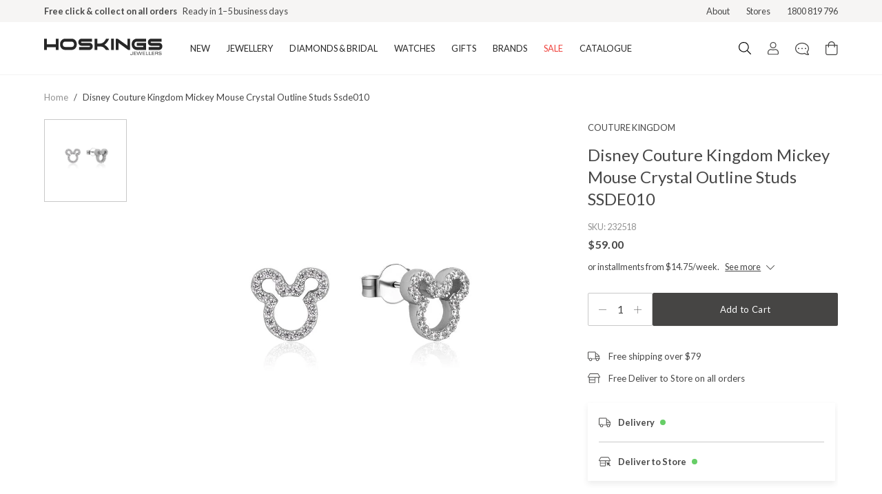

--- FILE ---
content_type: text/html; charset=utf-8
request_url: https://hoskings.com.au/products/disney-couture-kingdom-mickey-mouse-crystal-outline-studs-ssde010-232518
body_size: 35037
content:
<!DOCTYPE html><html lang="en-au"><head><meta charSet="utf-8"/><meta property="og:site_name" content="Hoskings Jewellery"/><meta property="og:url" content="https://hoskings.com.au/"/><meta property="og:image" content="https://hoskings.com.au/card.png"/><meta property="og:image:width" content="800"/><meta property="og:image:height" content="600"/><meta property="og:image:alt" content="Hoskings Jewellery"/><meta name="twitter:card" content="summary_large_image"/><meta name="twitter:site" content="@hoskingsjewel"/><meta name="twitter:creator" content="@hoskingsjewel"/><meta name="googlebot" content="index,follow"/><meta name="viewport" content="width=device-width, initial-scale=1"/><link rel="manifest" href="/site.webmanifest"/><meta name="google-site-verification" content="70eYVA6vume0e7xsIQI8CBfiyAVSWNa-ZafuW5yqrks"/><script>(function(w,d,s,l,i){w[l]=w[l]||[];w[l].push({'gtm.start':
      new Date().getTime(),event:'gtm.js'});var f=d.getElementsByTagName(s)[0],
      j=d.createElement(s),dl=l!='dataLayer'?'&l='+l:'';j.async=true;j.src=
      'https://www.googletagmanager.com/gtm.js?id='+i+dl;f.parentNode.insertBefore(j,f);
      })(window,document,'script','dataLayer','GTM-P8NNP9V');</script><script>
        window.zESettings = {
          webWidget: {
            launcher: {
              label: {
                '*': 'Chat'
              }
            }
          }
        }</script><script id="ze-snippet" src="https://static.zdassets.com/ekr/snippet.js?key=1f2ee020-08d6-439f-afb8-0eb401d4ba03"></script><script>!function(f,b,e,v,n,t,s)
{if(f.fbq)return;n=f.fbq=function(){n.callMethod?
n.callMethod.apply(n,arguments):n.queue.push(arguments)};
if(!f._fbq)f._fbq=n;n.push=n;n.loaded=!0;n.version='2.0';
n.queue=[];t=b.createElement(e);t.async=!0;
t.src=v;s=b.getElementsByTagName(e)[0];
s.parentNode.insertBefore(t,s)}(window, document,'script',
'https://connect.facebook.net/en_US/fbevents.js');
fbq('init', '736166010570723');
fbq('track', 'PageView');</script><noscript><img height="1" width="1" style="display:none" src="https://www.facebook.com/tr?id=736166010570723&amp;ev=PageView&amp;noscript=1"/></noscript><script id="socialprofile" type="application/ld+json">{"@context":"https://schema.org","@type":"Organization","sameAs":["https://www.facebook.com/HoskingsJewellers/","https://www.instagram.com/hoskingsjewellers/","https://www.pinterest.com/hoskingsjewellers/","https://www.tiktok.com/@hoskingsjewellers"]}</script><script>!function(){try {var d=document.documentElement;var e=localStorage.getItem('theme');if("system"===e||(!e&&true)){var t="(prefers-color-scheme: dark)",m=window.matchMedia(t);m.media!==t||m.matches?d.setAttribute('data-theme', 'dark'):d.setAttribute('data-theme', 'light')}else if(e) d.setAttribute('data-theme', e)}catch(e){}}()</script><link rel="canonical" href="https://hoskings.com.au/products/disney-couture-kingdom-mickey-mouse-crystal-outline-studs-ssde010-232518"/><title>Disney Couture Kingdom Mickey Mouse Crystal Outline Studs SSDE010</title><meta name="robots" content="index,follow"/><meta name="description" content="Classic &amp; iconic like Mickey Mouse himself, are these Mickey outline stud earrings with cubic zirconia stones. Crafted from sterling silver the earrings measure 8x8mm."/><meta property="og:title" content="Disney Couture Kingdom Mickey Mouse Crystal Outline Studs SSDE010"/><meta property="og:description" content="Classic &amp; iconic like Mickey Mouse himself, are these Mickey outline stud earrings with cubic zirconia stones. Crafted from sterling silver the earrings measure 8x8mm."/><meta property="og:type" content="website"/><meta property="og:image" content="https://cdn.shopify.com/s/files/1/0184/1161/8368/files/232518.jpg?v=1768256888"/><meta property="og:image:alt" content="Disney Couture Kingdom Mickey Mouse Crystal Outline Studs SSDE010"/><meta property="og:image:width" content="800"/><meta property="og:image:height" content="600"/><link rel="preload" as="image" href="https://cdn.shopify.com/s/files/1/0184/1161/8368/files/232518.jpg?v=1768256888"/><meta name="next-head-count" content="33"/><link rel="preconnect" href="https://fonts.gstatic.com" crossorigin="anonymous"/><link rel="stylesheet" data-href="https://fonts.googleapis.com/css2?family=Lato:wght@300;400;500;700&amp;display=swap"/><link data-next-font="" rel="preconnect" href="/" crossorigin="anonymous"/><link rel="preload" href="/_next/static/css/c4906e32503bcc26.css" as="style"/><link rel="stylesheet" href="/_next/static/css/c4906e32503bcc26.css" data-n-g=""/><link rel="preload" href="/_next/static/css/076097cb208192f5.css" as="style"/><link rel="stylesheet" href="/_next/static/css/076097cb208192f5.css" data-n-p=""/><link rel="preload" href="/_next/static/css/41427b50aa8b8e3e.css" as="style"/><link rel="stylesheet" href="/_next/static/css/41427b50aa8b8e3e.css" data-n-p=""/><link rel="preload" href="/_next/static/css/748bcc0800e932ed.css" as="style"/><link rel="stylesheet" href="/_next/static/css/748bcc0800e932ed.css" data-n-p=""/><noscript data-n-css=""></noscript><script defer="" nomodule="" src="/_next/static/chunks/polyfills-42372ed130431b0a.js"></script><script src="/_next/static/chunks/webpack-f4af03f44df2e314.js" defer=""></script><script src="/_next/static/chunks/framework-892af43bfe83cd93.js" defer=""></script><script src="/_next/static/chunks/main-6b6705e6df8206ae.js" defer=""></script><script src="/_next/static/chunks/pages/_app-2a2c2efcb5c12603.js" defer=""></script><script src="/_next/static/chunks/c78d26b1-2a649a4bd0e83c83.js" defer=""></script><script src="/_next/static/chunks/14130b35-ca464ae88411f775.js" defer=""></script><script src="/_next/static/chunks/e27f6c20-1ff9ecf00a637477.js" defer=""></script><script src="/_next/static/chunks/7122-8a13d343f74b9045.js" defer=""></script><script src="/_next/static/chunks/8592-c9739e9ad8cf86fd.js" defer=""></script><script src="/_next/static/chunks/2914-cd42bd3a4d9fa9d6.js" defer=""></script><script src="/_next/static/chunks/7668-f7e7aab93aa2c311.js" defer=""></script><script src="/_next/static/chunks/3097-15e7d65763ccf2bd.js" defer=""></script><script src="/_next/static/chunks/7486-7a64331fe3396bdb.js" defer=""></script><script src="/_next/static/chunks/496-b242a5d6d0b2a06e.js" defer=""></script><script src="/_next/static/chunks/9562-110c2e0662be08ae.js" defer=""></script><script src="/_next/static/chunks/9050-6945050fbfc1190e.js" defer=""></script><script src="/_next/static/chunks/pages/products/%5Bslug%5D-eff3a824882e0690.js" defer=""></script><script src="/_next/static/oqNq8Nvez4K1QFInWJcLs/_buildManifest.js" defer=""></script><script src="/_next/static/oqNq8Nvez4K1QFInWJcLs/_ssgManifest.js" defer=""></script><style id="__jsx-7b87e8a92c3018e2">.mega-nav-transition.jsx-7b87e8a92c3018e2{visibility:hidden;-webkit-transition:all.3s ease-in-out;-moz-transition:all.3s ease-in-out;-o-transition:all.3s ease-in-out;transition:all.3s ease-in-out;opacity:0}.mega-nav-transition-show.jsx-7b87e8a92c3018e2{visibility:visible;opacity:100}@media(min-width:1024px){.navItem.jsx-7b87e8a92c3018e2{display:-webkit-box;display:-webkit-flex;display:-moz-box;display:-ms-flexbox;display:flex;-webkit-box-pack:center;-webkit-justify-content:center;-moz-box-pack:center;-ms-flex-pack:center;justify-content:center}.navItem.jsx-7b87e8a92c3018e2:first-child>span.jsx-7b87e8a92c3018e2{margin-right:auto}.navItem.jsx-7b87e8a92c3018e2:last-child>span.jsx-7b87e8a92c3018e2{margin-left:auto}}</style><style id="__jsx-819a6d10b1158b9c">.pdp_image.jsx-819a6d10b1158b9c:hover{cursor:-webkit-zoom-in;cursor:-moz-zoom-in;cursor:zoom-in}</style><style id="__jsx-3af650e7d0a3e6a8">.product-details p{font-size:16px;color:#474747;line-height:24px}.product-details span{font-size:16x;color:#474747;line-height:24px}.product-details ul{font-size:16px;list-style-type:disc;list-style-position:inside;color:#474747;line-height:24px}</style><style id="__jsx-b6770152e010c7cb">.quantityBox.jsx-b6770152e010c7cb{width:132px;height:48px}button.jsx-b6770152e010c7cb:focus{outline:0}</style><style id="__jsx-3129550577">.pswp{--pswp-bg:#ffffff;--pswp-placeholder-bg:#ffffff;--pswp-root-z-index:2147483640}.pswp__button--arrow--prev{width:45px;display:-webkit-box;display:-webkit-flex;display:-moz-box;display:-ms-flexbox;display:flex;-webkit-box-align:center;-webkit-align-items:center;-moz-box-align:center;-ms-flex-align:center;align-items:center;-webkit-box-pack:start;-webkit-justify-content:start;-moz-box-pack:start;-ms-flex-pack:start;justify-content:start;padding-left:12px!important}.pswp__button--arrow--next{width:45px;display:-webkit-box;display:-webkit-flex;display:-moz-box;display:-ms-flexbox;display:flex;-webkit-box-align:center;-webkit-align-items:center;-moz-box-align:center;-ms-flex-align:center;align-items:center;-webkit-box-pack:end;-webkit-justify-content:end;-moz-box-pack:end;-ms-flex-pack:end;justify-content:end;padding-right:12px!important}.pswp__button--close{width:92px;height:55px;display:-webkit-box;display:-webkit-flex;display:-moz-box;display:-ms-flexbox;display:flex;-webkit-box-align:center;-webkit-align-items:center;-moz-box-align:center;-ms-flex-align:center;align-items:center;-webkit-box-pack:center;-webkit-justify-content:center;-moz-box-pack:center;-ms-flex-pack:center;justify-content:center;padding:0px!important;margin:0!important;position:absolute;top:12px;right:15px}.pswp__button--close::before{content:"Close";padding-right:12px}.pswp__bullets-indicator{width:90%;max-width:272px;height:4px;background:#f4f4f4;-webkit-box-sizing:border-box;-moz-box-sizing:border-box;box-sizing:border-box;overflow-y:hidden;overflow-x:auto;white-space:nowrap;scrollbar-width:none;margin:auto;position:fixed;left:0;bottom:24px;right:0;-webkit-border-radius:2px;-moz-border-radius:2px;border-radius:2px;display:-webkit-box;display:-webkit-flex;display:-moz-box;display:-ms-flexbox;display:flex}.pswp__bullet{height:100%;width:-webkit-calc(100% / 1);width:-moz-calc(100% / 1);width:calc(100% / 1);-webkit-border-radius:2px;-moz-border-radius:2px;border-radius:2px}.pswp__bullet--active{background:#474747}.pswp--touch .pswp__button--arrow{visibility:visible}.pswp__counter{font-family:"Lato",serif;font-weight:400;font-size:16px;line-height:28px;color:#474747;text-shadow:none;opacity:unset;margin:26px 0 0 20px}</style><style id="__jsx-1799605871">.footerBrushContainer.jsx-1799605871{background-color:#fff}</style><link rel="stylesheet" href="https://fonts.googleapis.com/css2?family=Lato:wght@300;400;500;700&display=swap"/></head><body class="loading"><noscript><iframe src="https://www.googletagmanager.com/ns.html?id=GTM-P8NNP9V" height="0" width="0" style="display: none; visibility: hidden;" /></noscript><div id="__next"><div class="Layout_root__7vH_G"><div class="bg-brand-polar-white py-1.5 md:py-0"><div class="wrapper"><div class="flex justify-center items-center md:justify-between"><div class="flex flex-col md:flex-row relative w-full h-8 items-center justify-center"><div class="TopMenu_textFirst__Hf57l"><div class="body-2-bold text-text-subdued">Free shipping over $79 (excludes giftware items)</div><div class="text-text-subdued body-2">Delivered in 2–8 business days</div></div><div class="TopMenu_textSecond__1vvzn"><div class="body-2-bold text-text-subdued">Free click &amp; collect on all orders<!-- --> </div><div class="text-text-subdued body-2">Ready in 1–5 business days</div></div></div><div class="md:flex hidden text-text-subdued body-2"><a class="pl-6 hover:opacity-75 hover:cursor-pointer" href="/hoskings-jewellers">About</a><a class="pl-6 hover:opacity-75 hover:cursor-pointer" href="/stores">Stores</a><span class="pl-6 whitespace-nowrap">1800 819 796</span></div></div></div></div><div class="Navbar_root__hZkrK"><div class="jsx-7b87e8a92c3018e2 bg-white lg:hover:text-ui-dark-grey border-b border-ui-light-grey"><div class="relative wrapper"><div class="jsx-7b87e8a92c3018e2 flex justify-between max-h-14 lg:max-h-20"><button type="button" class="jsx-7b87e8a92c3018e2 focus:outline-none flex items-center lg:hidden py-4 pr-5"><div class=""><svg width="18" height="16" viewBox="0 0 18 16" fill="#272727" xmlns="http://www.w3.org/2000/svg"><path d="M17.7589 2.34642H0.241071C0.177135 2.34642 0.115818 2.32102 0.0706082 2.27581C0.0253985 2.2306 0 2.16929 0 2.10535L0 1.14107C0 1.07713 0.0253985 1.01581 0.0706082 0.970602C0.115818 0.925393 0.177135 0.899994 0.241071 0.899994H17.7589C17.8229 0.899994 17.8842 0.925393 17.9294 0.970602C17.9746 1.01581 18 1.07713 18 1.14107V2.10535C18 2.16929 17.9746 2.2306 17.9294 2.27581C17.8842 2.32102 17.8229 2.34642 17.7589 2.34642ZM17.7589 8.77499H0.241071C0.177135 8.77499 0.115818 8.7496 0.0706082 8.70439C0.0253985 8.65918 0 8.59786 0 8.53392L0 7.56964C0 7.5057 0.0253985 7.44438 0.0706082 7.39917C0.115818 7.35396 0.177135 7.32857 0.241071 7.32857H17.7589C17.8229 7.32857 17.8842 7.35396 17.9294 7.39917C17.9746 7.44438 18 7.5057 18 7.56964V8.53392C18 8.59786 17.9746 8.65918 17.9294 8.70439C17.8842 8.7496 17.8229 8.77499 17.7589 8.77499ZM17.7589 15.2036H0.241071C0.177135 15.2036 0.115818 15.1782 0.0706082 15.133C0.0253985 15.0877 0 15.0264 0 14.9625L0 13.9982C0 13.9343 0.0253985 13.873 0.0706082 13.8277C0.115818 13.7825 0.177135 13.7571 0.241071 13.7571H17.7589C17.8229 13.7571 17.8842 13.7825 17.9294 13.8277C17.9746 13.873 18 13.9343 18 13.9982V14.9625C18 15.0264 17.9746 15.0877 17.9294 15.133C17.8842 15.1782 17.8229 15.2036 17.7589 15.2036Z" fill="#464544"></path></svg></div></button><div class="jsx-7b87e8a92c3018e2 navItem py-4 lg:py-6 lg:pr-7"><a aria-label="Logo" class="jsx-7b87e8a92c3018e2 border-0" href="/"><div class="jsx-7b87e8a92c3018e2 visible lg:hidden"><svg width="172" height="24" viewBox="0 0 172 24" fill="#272727" xmlns="http://www.w3.org/2000/svg"><g transform="matrix(0.5972222 0 0 0.5972222 -0 0.055555582)"><g><path d="M35.0039 27.5891L28.3539 27.5891L28.3539 20.7557L6.67835 20.7557L6.67835 27.5891L0.0283203 27.5891L0.0283203 0.130585L6.67835 0.130585L6.67835 13.614L28.3539 13.614L28.3539 0.130585L35.0039 0.130585L35.0039 27.5891z" fill="#272727"></path><path d="M79.4402 13.8289C 79.4402 17.7616 78.2356 21.0161 75.8265 23.5956C 73.4185 26.1751 70.3789 27.4654 66.7109 27.4654L66.7109 27.4654L51.5172 27.4654C 47.8471 27.4654 44.7988 26.1751 42.3724 23.5956C 39.9426 21.0161 38.7305 17.7616 38.7305 13.8289C 38.7305 9.85712 39.9426 6.58094 42.3724 3.99928C 44.7978 1.41979 47.8471 0.130585 51.5172 0.130585L51.5172 0.130585L66.7109 0.130585C 70.3799 0.130585 73.4196 1.41979 75.8265 3.99928C 78.2356 6.58094 79.4402 9.85712 79.4402 13.8289zM72.7891 13.8289C 72.7891 11.8278 72.2345 10.2434 71.1255 9.08012C 70.0175 7.9168 68.5254 7.31344 66.6523 7.27112L66.6523 7.27112L51.5172 7.27112C 49.6431 7.31344 48.1521 7.9168 47.0441 9.08012C 45.935 10.2434 45.3816 11.8278 45.3816 13.8289C 45.3816 15.8311 45.935 17.4144 47.0441 18.5788C 48.1521 19.7432 49.6442 20.3237 51.5172 20.3237L51.5172 20.3237L66.6523 20.3237C 68.5254 20.3237 70.0175 19.7432 71.1255 18.5788C 72.2345 17.4144 72.7891 15.8311 72.7891 13.8289z" fill="#272727"></path><path d="M118.2 18.8468C 118.2 21.3091 117.435 23.3612 115.906 25.0031C 114.378 26.6461 112.467 27.4665 110.173 27.4665L110.173 27.4665L85.0006 27.4665L85.0006 20.3248L110.115 20.3248C 111.07 20.3248 111.547 19.8322 111.547 18.8479C 111.547 17.8636 111.07 17.371 110.115 17.371L110.115 17.371L91.2512 17.371C 88.9951 17.371 87.0939 16.5538 85.5453 14.9152C 83.9967 13.2798 83.2219 11.2147 83.2219 8.71985C 83.2219 6.26625 83.9967 4.22175 85.5453 2.58638C 87.0939 0.950999 88.9951 0.131683 91.2512 0.131683L91.2512 0.131683L116.48 0.131683L116.48 7.27221L91.3087 7.27221C 90.3516 7.27221 89.8752 7.75512 89.8752 8.71985C 89.8752 9.72691 90.3516 10.2283 91.3087 10.2283L91.3087 10.2283L110.173 10.2283C 112.467 10.2283 114.378 11.0508 115.906 12.6927C 117.435 14.3324 118.2 16.3845 118.2 18.8468z" fill="#272727"></path><path d="M158.279 27.5891L150.367 27.5891C 147.995 24.5104 145.895 22.3769 144.06 21.1876C 141.765 19.7508 138.975 19.0324 135.688 19.0324L135.688 19.0324L129.438 19.0324L129.438 27.5902L122.787 27.5902L122.787 0.130585L129.438 0.130585L129.438 11.8908L135.688 11.8908C 139.165 11.8908 142.167 10.7611 144.689 8.50389C 146.601 6.77953 148.608 3.98951 150.711 0.130585L150.711 0.130585L158.108 0.130585C 155.354 6.73938 151.532 11.7269 146.641 15.0921C 151.913 17.9646 155.794 22.1306 158.279 27.5891z" fill="#272727"></path><path d="M169.516 27.5891L162.865 27.5891L162.865 0.130585L169.516 0.130585L169.516 27.5891z" fill="#272727"></path><path d="M209.079 27.5891L204.424 27.5891L180.754 10.2358L180.754 27.5891L174.105 27.5891L174.105 0.130585L178.749 0.130585L202.428 17.1214L202.428 0.130585L209.079 0.130585L209.079 27.5891z" fill="#272727"></path><path d="M247.781 27.4654L225.592 27.4654C 221.921 27.4654 218.874 26.1751 216.446 23.5956C 214.018 21.0161 212.805 17.7616 212.805 13.8289C 212.805 9.85712 214.02 6.58094 216.446 3.99928C 218.872 1.41979 221.921 0.130585 225.592 0.130585L225.592 0.130585L247.781 0.130585L247.781 7.27112L225.592 7.27112C 223.759 7.27112 222.275 7.86471 221.149 9.04974C 220.02 10.2358 219.455 11.8289 219.455 13.8289C 219.455 15.8311 220.009 17.4144 221.119 18.5788C 222.227 19.7432 223.718 20.3237 225.591 20.3237L225.591 20.3237L241.129 20.3237L241.129 17.3688L225.416 17.3688L225.416 10.2261L247.779 10.2261L247.779 27.4654L247.781 27.4654z" fill="#272727"></path><path d="M287.286 18.8468C 287.286 21.3091 286.521 23.3612 284.993 25.0031C 283.465 26.6461 281.553 27.4665 279.26 27.4665L279.26 27.4665L254.089 27.4665L254.089 20.3248L279.204 20.3248C 280.157 20.3248 280.638 19.8322 280.638 18.8479C 280.638 17.8636 280.157 17.371 279.204 17.371L279.204 17.371L260.34 17.371C 258.082 17.371 256.181 16.5538 254.634 14.9152C 253.084 13.2798 252.31 11.2147 252.31 8.71985C 252.31 6.26625 253.084 4.22175 254.634 2.58638C 256.181 0.950999 258.082 0.131683 260.34 0.131683L260.34 0.131683L285.568 0.131683L285.568 7.27221L260.397 7.27221C 259.439 7.27221 258.963 7.75512 258.963 8.71985C 258.963 9.72691 259.439 10.2283 260.397 10.2283L260.397 10.2283L279.261 10.2283C 281.554 10.2283 283.466 11.0508 284.994 12.6927C 286.522 14.3346 287.286 16.3845 287.286 18.8468z" fill="#272727"></path><path d="M209.214 37.4719L210.413 37.4719C 210.473 38.0199 210.662 38.4171 210.983 38.6688C 211.303 38.9173 211.791 39.0454 212.446 39.0454C 212.866 39.0454 213.226 38.9835 213.529 38.8577C 213.832 38.7339 214.074 38.5484 214.254 38.2988C 214.377 38.1317 214.466 37.9255 214.519 37.6791C 214.572 37.4361 214.599 37.0193 214.599 36.4257L214.599 36.4257L214.599 36.2717L214.599 31.7573L215.731 31.7573L215.731 36.9238C 215.731 37.9776 215.457 38.7481 214.908 39.2396C 214.357 39.7301 213.488 39.9765 212.297 39.9765C 211.337 39.9765 210.603 39.7714 210.098 39.3612C 209.592 38.9477 209.297 38.3183 209.214 37.4719z" fill="#272727"></path><path d="M218.196 39.8376L218.196 31.7573L224.19 31.7573L224.19 32.7177L219.298 32.7177L219.298 35.0855L223.844 35.0855L223.844 36.0481L219.298 36.0481L219.298 38.8305L224.336 38.8305L224.336 39.8387L218.196 39.8387L218.196 39.8376z" fill="#272727"></path><path d="M225.013 31.7573L226.192 31.7573L228.504 38.7372L231.012 31.7573L232.485 31.7573L234.897 38.7991L237.275 31.7573L238.32 31.7573L235.582 39.8376L234.148 39.8376L231.71 32.7611L229.166 39.8376L227.752 39.8376L225.013 31.7573z" fill="#272727"></path><path d="M239.775 39.8376L239.775 31.7573L245.769 31.7573L245.769 32.7177L240.877 32.7177L240.877 35.0855L245.423 35.0855L245.423 36.0481L240.877 36.0481L240.877 38.8305L245.918 38.8305L245.918 39.8387L239.775 39.8387L239.775 39.8376z" fill="#272727"></path><path d="M247.665 39.8376L247.665 31.7573L248.801 31.7573L248.801 38.8403L253.413 38.8403L253.413 39.8376L247.665 39.8376z" fill="#272727"></path><path d="M254.858 39.8376L254.858 31.7573L255.992 31.7573L255.992 38.8403L260.604 38.8403L260.604 39.8376L254.858 39.8376z" fill="#272727"></path><path d="M262.051 39.8376L262.051 31.7573L268.042 31.7573L268.042 32.7177L263.152 32.7177L263.152 35.0855L267.698 35.0855L267.698 36.0481L263.152 36.0481L263.152 38.8305L268.193 38.8305L268.193 39.8387L262.051 39.8387L262.051 39.8376z" fill="#272727"></path><path d="M269.94 39.8376L269.94 31.7573L273.545 31.7573C 274.232 31.7573 274.743 31.7876 275.08 31.8484C 275.415 31.9092 275.692 32.0112 275.913 32.1512C 276.18 32.3237 276.384 32.5625 276.529 32.8652C 276.674 33.1669 276.745 33.5174 276.745 33.9168C 276.745 34.4648 276.599 34.8978 276.309 35.2201C 276.019 35.5424 275.571 35.766 274.97 35.8886C 275.399 35.9038 275.708 36.0112 275.907 36.2141C 276.104 36.4182 276.265 36.862 276.394 37.5489L276.394 37.5489L276.598 38.6276C 276.667 38.9694 276.729 39.2321 276.782 39.4111C 276.84 39.5891 276.898 39.7323 276.965 39.8376L276.965 39.8376L275.755 39.8376C 275.704 39.7356 275.655 39.601 275.61 39.4306C 275.568 39.2624 275.521 39.0248 275.472 38.7264L275.472 38.7264L275.25 37.3796C 275.184 36.9705 275.008 36.6851 274.725 36.5245C 274.438 36.3639 273.934 36.2836 273.208 36.2836L273.208 36.2836L271.02 36.2836L271.02 39.8376L269.94 39.8376zM271.019 35.3514L273.127 35.3514C 274.162 35.3514 274.829 35.2537 275.133 35.0573C 275.438 34.862 275.589 34.5039 275.589 33.9808C 275.589 33.5001 275.431 33.1658 275.12 32.9792C 274.806 32.7914 274.141 32.7003 273.117 32.7003L273.117 32.7003L271.018 32.7003L271.018 35.3514L271.019 35.3514z" fill="#272727"></path><path d="M278.246 37.3948L279.436 37.3948C 279.472 37.9396 279.707 38.3596 280.143 38.6547C 280.579 38.9499 281.186 39.0986 281.96 39.0986C 282.727 39.0986 283.334 38.9575 283.779 38.6775C 284.224 38.3954 284.446 38.0166 284.446 37.5359C 284.446 37.3286 284.389 37.1496 284.275 36.9976C 284.161 36.8446 283.982 36.7188 283.741 36.6157C 283.583 36.5538 283.116 36.4637 282.34 36.3476C 282.075 36.3107 281.871 36.2814 281.725 36.2597L281.725 36.2597L281.621 36.2434C 280.606 36.0883 279.918 35.9266 279.555 35.7551C 279.157 35.5543 278.866 35.3102 278.681 35.0226C 278.497 34.7329 278.404 34.3747 278.404 33.9483C 278.404 33.244 278.728 32.6797 279.375 32.2565C 280.022 31.8354 280.896 31.6249 282.005 31.6249C 283.061 31.6249 283.873 31.8235 284.445 32.2228C 285.017 32.6211 285.305 33.1865 285.314 33.9211L285.314 33.9211L284.169 33.9255C 284.125 33.4773 283.909 33.1289 283.523 32.8804C 283.135 32.6341 282.615 32.5115 281.961 32.5115C 281.202 32.5115 280.622 32.6374 280.219 32.8902C 279.819 33.142 279.617 33.5055 279.617 33.9797C 279.617 34.1783 279.659 34.3411 279.746 34.4713C 279.831 34.5994 279.973 34.7122 280.175 34.8077C 280.351 34.8924 280.969 35.0161 282.034 35.181C 282.405 35.2353 282.699 35.282 282.915 35.3189C 283.936 35.4795 284.647 35.7193 285.043 36.0416C 285.439 36.3617 285.639 36.8316 285.639 37.4491C 285.639 38.2445 285.3 38.8663 284.623 39.3091C 283.949 39.7529 282.999 39.9743 281.781 39.9743C 280.658 39.9743 279.788 39.7529 279.174 39.3091C 278.556 38.8663 278.247 38.2424 278.247 37.4382L278.247 37.4382L278.247 37.3948L278.246 37.3948z" fill="#272727"></path></g></g></svg></div><div class="jsx-7b87e8a92c3018e2 hidden lg:block"><svg width="172" height="24" viewBox="0 0 172 24" fill="#272727" xmlns="http://www.w3.org/2000/svg"><g transform="matrix(0.5972222 0 0 0.5972222 -0 0.055555582)"><g><path d="M35.0039 27.5891L28.3539 27.5891L28.3539 20.7557L6.67835 20.7557L6.67835 27.5891L0.0283203 27.5891L0.0283203 0.130585L6.67835 0.130585L6.67835 13.614L28.3539 13.614L28.3539 0.130585L35.0039 0.130585L35.0039 27.5891z" fill="#272727"></path><path d="M79.4402 13.8289C 79.4402 17.7616 78.2356 21.0161 75.8265 23.5956C 73.4185 26.1751 70.3789 27.4654 66.7109 27.4654L66.7109 27.4654L51.5172 27.4654C 47.8471 27.4654 44.7988 26.1751 42.3724 23.5956C 39.9426 21.0161 38.7305 17.7616 38.7305 13.8289C 38.7305 9.85712 39.9426 6.58094 42.3724 3.99928C 44.7978 1.41979 47.8471 0.130585 51.5172 0.130585L51.5172 0.130585L66.7109 0.130585C 70.3799 0.130585 73.4196 1.41979 75.8265 3.99928C 78.2356 6.58094 79.4402 9.85712 79.4402 13.8289zM72.7891 13.8289C 72.7891 11.8278 72.2345 10.2434 71.1255 9.08012C 70.0175 7.9168 68.5254 7.31344 66.6523 7.27112L66.6523 7.27112L51.5172 7.27112C 49.6431 7.31344 48.1521 7.9168 47.0441 9.08012C 45.935 10.2434 45.3816 11.8278 45.3816 13.8289C 45.3816 15.8311 45.935 17.4144 47.0441 18.5788C 48.1521 19.7432 49.6442 20.3237 51.5172 20.3237L51.5172 20.3237L66.6523 20.3237C 68.5254 20.3237 70.0175 19.7432 71.1255 18.5788C 72.2345 17.4144 72.7891 15.8311 72.7891 13.8289z" fill="#272727"></path><path d="M118.2 18.8468C 118.2 21.3091 117.435 23.3612 115.906 25.0031C 114.378 26.6461 112.467 27.4665 110.173 27.4665L110.173 27.4665L85.0006 27.4665L85.0006 20.3248L110.115 20.3248C 111.07 20.3248 111.547 19.8322 111.547 18.8479C 111.547 17.8636 111.07 17.371 110.115 17.371L110.115 17.371L91.2512 17.371C 88.9951 17.371 87.0939 16.5538 85.5453 14.9152C 83.9967 13.2798 83.2219 11.2147 83.2219 8.71985C 83.2219 6.26625 83.9967 4.22175 85.5453 2.58638C 87.0939 0.950999 88.9951 0.131683 91.2512 0.131683L91.2512 0.131683L116.48 0.131683L116.48 7.27221L91.3087 7.27221C 90.3516 7.27221 89.8752 7.75512 89.8752 8.71985C 89.8752 9.72691 90.3516 10.2283 91.3087 10.2283L91.3087 10.2283L110.173 10.2283C 112.467 10.2283 114.378 11.0508 115.906 12.6927C 117.435 14.3324 118.2 16.3845 118.2 18.8468z" fill="#272727"></path><path d="M158.279 27.5891L150.367 27.5891C 147.995 24.5104 145.895 22.3769 144.06 21.1876C 141.765 19.7508 138.975 19.0324 135.688 19.0324L135.688 19.0324L129.438 19.0324L129.438 27.5902L122.787 27.5902L122.787 0.130585L129.438 0.130585L129.438 11.8908L135.688 11.8908C 139.165 11.8908 142.167 10.7611 144.689 8.50389C 146.601 6.77953 148.608 3.98951 150.711 0.130585L150.711 0.130585L158.108 0.130585C 155.354 6.73938 151.532 11.7269 146.641 15.0921C 151.913 17.9646 155.794 22.1306 158.279 27.5891z" fill="#272727"></path><path d="M169.516 27.5891L162.865 27.5891L162.865 0.130585L169.516 0.130585L169.516 27.5891z" fill="#272727"></path><path d="M209.079 27.5891L204.424 27.5891L180.754 10.2358L180.754 27.5891L174.105 27.5891L174.105 0.130585L178.749 0.130585L202.428 17.1214L202.428 0.130585L209.079 0.130585L209.079 27.5891z" fill="#272727"></path><path d="M247.781 27.4654L225.592 27.4654C 221.921 27.4654 218.874 26.1751 216.446 23.5956C 214.018 21.0161 212.805 17.7616 212.805 13.8289C 212.805 9.85712 214.02 6.58094 216.446 3.99928C 218.872 1.41979 221.921 0.130585 225.592 0.130585L225.592 0.130585L247.781 0.130585L247.781 7.27112L225.592 7.27112C 223.759 7.27112 222.275 7.86471 221.149 9.04974C 220.02 10.2358 219.455 11.8289 219.455 13.8289C 219.455 15.8311 220.009 17.4144 221.119 18.5788C 222.227 19.7432 223.718 20.3237 225.591 20.3237L225.591 20.3237L241.129 20.3237L241.129 17.3688L225.416 17.3688L225.416 10.2261L247.779 10.2261L247.779 27.4654L247.781 27.4654z" fill="#272727"></path><path d="M287.286 18.8468C 287.286 21.3091 286.521 23.3612 284.993 25.0031C 283.465 26.6461 281.553 27.4665 279.26 27.4665L279.26 27.4665L254.089 27.4665L254.089 20.3248L279.204 20.3248C 280.157 20.3248 280.638 19.8322 280.638 18.8479C 280.638 17.8636 280.157 17.371 279.204 17.371L279.204 17.371L260.34 17.371C 258.082 17.371 256.181 16.5538 254.634 14.9152C 253.084 13.2798 252.31 11.2147 252.31 8.71985C 252.31 6.26625 253.084 4.22175 254.634 2.58638C 256.181 0.950999 258.082 0.131683 260.34 0.131683L260.34 0.131683L285.568 0.131683L285.568 7.27221L260.397 7.27221C 259.439 7.27221 258.963 7.75512 258.963 8.71985C 258.963 9.72691 259.439 10.2283 260.397 10.2283L260.397 10.2283L279.261 10.2283C 281.554 10.2283 283.466 11.0508 284.994 12.6927C 286.522 14.3346 287.286 16.3845 287.286 18.8468z" fill="#272727"></path><path d="M209.214 37.4719L210.413 37.4719C 210.473 38.0199 210.662 38.4171 210.983 38.6688C 211.303 38.9173 211.791 39.0454 212.446 39.0454C 212.866 39.0454 213.226 38.9835 213.529 38.8577C 213.832 38.7339 214.074 38.5484 214.254 38.2988C 214.377 38.1317 214.466 37.9255 214.519 37.6791C 214.572 37.4361 214.599 37.0193 214.599 36.4257L214.599 36.4257L214.599 36.2717L214.599 31.7573L215.731 31.7573L215.731 36.9238C 215.731 37.9776 215.457 38.7481 214.908 39.2396C 214.357 39.7301 213.488 39.9765 212.297 39.9765C 211.337 39.9765 210.603 39.7714 210.098 39.3612C 209.592 38.9477 209.297 38.3183 209.214 37.4719z" fill="#272727"></path><path d="M218.196 39.8376L218.196 31.7573L224.19 31.7573L224.19 32.7177L219.298 32.7177L219.298 35.0855L223.844 35.0855L223.844 36.0481L219.298 36.0481L219.298 38.8305L224.336 38.8305L224.336 39.8387L218.196 39.8387L218.196 39.8376z" fill="#272727"></path><path d="M225.013 31.7573L226.192 31.7573L228.504 38.7372L231.012 31.7573L232.485 31.7573L234.897 38.7991L237.275 31.7573L238.32 31.7573L235.582 39.8376L234.148 39.8376L231.71 32.7611L229.166 39.8376L227.752 39.8376L225.013 31.7573z" fill="#272727"></path><path d="M239.775 39.8376L239.775 31.7573L245.769 31.7573L245.769 32.7177L240.877 32.7177L240.877 35.0855L245.423 35.0855L245.423 36.0481L240.877 36.0481L240.877 38.8305L245.918 38.8305L245.918 39.8387L239.775 39.8387L239.775 39.8376z" fill="#272727"></path><path d="M247.665 39.8376L247.665 31.7573L248.801 31.7573L248.801 38.8403L253.413 38.8403L253.413 39.8376L247.665 39.8376z" fill="#272727"></path><path d="M254.858 39.8376L254.858 31.7573L255.992 31.7573L255.992 38.8403L260.604 38.8403L260.604 39.8376L254.858 39.8376z" fill="#272727"></path><path d="M262.051 39.8376L262.051 31.7573L268.042 31.7573L268.042 32.7177L263.152 32.7177L263.152 35.0855L267.698 35.0855L267.698 36.0481L263.152 36.0481L263.152 38.8305L268.193 38.8305L268.193 39.8387L262.051 39.8387L262.051 39.8376z" fill="#272727"></path><path d="M269.94 39.8376L269.94 31.7573L273.545 31.7573C 274.232 31.7573 274.743 31.7876 275.08 31.8484C 275.415 31.9092 275.692 32.0112 275.913 32.1512C 276.18 32.3237 276.384 32.5625 276.529 32.8652C 276.674 33.1669 276.745 33.5174 276.745 33.9168C 276.745 34.4648 276.599 34.8978 276.309 35.2201C 276.019 35.5424 275.571 35.766 274.97 35.8886C 275.399 35.9038 275.708 36.0112 275.907 36.2141C 276.104 36.4182 276.265 36.862 276.394 37.5489L276.394 37.5489L276.598 38.6276C 276.667 38.9694 276.729 39.2321 276.782 39.4111C 276.84 39.5891 276.898 39.7323 276.965 39.8376L276.965 39.8376L275.755 39.8376C 275.704 39.7356 275.655 39.601 275.61 39.4306C 275.568 39.2624 275.521 39.0248 275.472 38.7264L275.472 38.7264L275.25 37.3796C 275.184 36.9705 275.008 36.6851 274.725 36.5245C 274.438 36.3639 273.934 36.2836 273.208 36.2836L273.208 36.2836L271.02 36.2836L271.02 39.8376L269.94 39.8376zM271.019 35.3514L273.127 35.3514C 274.162 35.3514 274.829 35.2537 275.133 35.0573C 275.438 34.862 275.589 34.5039 275.589 33.9808C 275.589 33.5001 275.431 33.1658 275.12 32.9792C 274.806 32.7914 274.141 32.7003 273.117 32.7003L273.117 32.7003L271.018 32.7003L271.018 35.3514L271.019 35.3514z" fill="#272727"></path><path d="M278.246 37.3948L279.436 37.3948C 279.472 37.9396 279.707 38.3596 280.143 38.6547C 280.579 38.9499 281.186 39.0986 281.96 39.0986C 282.727 39.0986 283.334 38.9575 283.779 38.6775C 284.224 38.3954 284.446 38.0166 284.446 37.5359C 284.446 37.3286 284.389 37.1496 284.275 36.9976C 284.161 36.8446 283.982 36.7188 283.741 36.6157C 283.583 36.5538 283.116 36.4637 282.34 36.3476C 282.075 36.3107 281.871 36.2814 281.725 36.2597L281.725 36.2597L281.621 36.2434C 280.606 36.0883 279.918 35.9266 279.555 35.7551C 279.157 35.5543 278.866 35.3102 278.681 35.0226C 278.497 34.7329 278.404 34.3747 278.404 33.9483C 278.404 33.244 278.728 32.6797 279.375 32.2565C 280.022 31.8354 280.896 31.6249 282.005 31.6249C 283.061 31.6249 283.873 31.8235 284.445 32.2228C 285.017 32.6211 285.305 33.1865 285.314 33.9211L285.314 33.9211L284.169 33.9255C 284.125 33.4773 283.909 33.1289 283.523 32.8804C 283.135 32.6341 282.615 32.5115 281.961 32.5115C 281.202 32.5115 280.622 32.6374 280.219 32.8902C 279.819 33.142 279.617 33.5055 279.617 33.9797C 279.617 34.1783 279.659 34.3411 279.746 34.4713C 279.831 34.5994 279.973 34.7122 280.175 34.8077C 280.351 34.8924 280.969 35.0161 282.034 35.181C 282.405 35.2353 282.699 35.282 282.915 35.3189C 283.936 35.4795 284.647 35.7193 285.043 36.0416C 285.439 36.3617 285.639 36.8316 285.639 37.4491C 285.639 38.2445 285.3 38.8663 284.623 39.3091C 283.949 39.7529 282.999 39.9743 281.781 39.9743C 280.658 39.9743 279.788 39.7529 279.174 39.3091C 278.556 38.8663 278.247 38.2424 278.247 37.4382L278.247 37.4382L278.247 37.3948L278.246 37.3948z" fill="#272727"></path></g></g></svg></div></a></div><div class="jsx-7b87e8a92c3018e2 navItem hidden flex-1 lg:block"><ul class="flex h-full label text-ui-darkest-grey"><li class="px-3 relative whitespace-nowrap"><div class="mt-0.5 flex cursor-pointer border-transparent border-b-2 hover:border-b-2 hover:border-ui-dark-grey"><a class="py-6" href="/collections/new-arrivals">NEW</a></div></li><li class="px-3 relative whitespace-nowrap"><div class="mt-0.5 flex cursor-pointer border-transparent border-b-2 hover:border-b-2 hover:border-ui-dark-grey"><a class="py-6" href="/collections/jewellery">JEWELLERY</a></div></li><li class="px-3 relative whitespace-nowrap"><div class="mt-0.5 flex cursor-pointer border-transparent border-b-2 hover:border-b-2 hover:border-ui-dark-grey"><a class="py-6" href="/collections/diamonds">DIAMONDS &amp; BRIDAL</a></div></li><li class="px-3 relative whitespace-nowrap"><div class="mt-0.5 flex cursor-pointer border-transparent border-b-2 hover:border-b-2 hover:border-ui-dark-grey"><a class="py-6" href="/collections/all-watches">WATCHES</a></div></li><li class="px-3 relative whitespace-nowrap"><div class="mt-0.5 flex cursor-pointer border-transparent border-b-2 hover:border-b-2 hover:border-ui-dark-grey"><a class="py-6" href="/collections/gifts">GIFTS</a></div></li><li class="px-3 relative whitespace-nowrap"><div class="mt-0.5 flex cursor-pointer border-transparent border-b-2 hover:border-b-2 hover:border-ui-dark-grey"><a class="py-6" href="/brands">BRANDS</a></div></li><li class="px-3 relative whitespace-nowrap text-text-sale"><div class="mt-0.5 flex cursor-pointer border-transparent border-b-2 hover:border-b-2 hover:border-ui-sale"><a class="py-6" href="/collections/sale">SALE</a></div></li><li class="px-3 relative whitespace-nowrap"><div class="mt-0.5 flex cursor-pointer border-transparent border-b-2 hover:border-b-2 hover:border-ui-dark-grey"><a class="py-6" href="/collections/catalogue-specials">CATALOGUE</a></div></li></ul></div><div class="jsx-7b87e8a92c3018e2 flex items-center justify-end flex-1 space-x-8"><nav class="UserNav_root__B5gk9"><ul class="UserNav_list__MtHqv"><li class="UserNav_item__EoiHa"><button type="button"><svg width="18" height="18" viewBox="0 0 16 16" xmlns="http://www.w3.org/2000/svg"><title>AC71808B-0A94-4B22-980B-F6897E223764</title><path d="M15.581 15.89l.31-.309a.375.375 0 000-.531l-4.032-4.031a.37.37 0 00-.265-.11h-.322A6.499 6.499 0 006.5 0C2.91.001 0 2.91 0 6.501a6.499 6.499 0 0010.91 4.775v.319c0 .1.04.194.109.265l4.031 4.032a.375.375 0 00.531 0zM6.5 12C3.46 12 1 9.54 1 6.5S3.46 1 6.5 1 12 3.46 12 6.5 9.54 12 6.5 12z" fill="#000" fill-rule="evenodd"></path></svg></button></li><li class="UserNav_item__EoiHa"><button data-variant="naked" class="Button_root__3fIL8 Button_naked__T5x7i UserNav_item__EoiHa"><svg width="16" height="19" viewBox="0 0 16 19" fill="none" xmlns="http://www.w3.org/2000/svg"><path d="M11.2 10.2857C10.175 10.2857 9.68214 10.8571 8 10.8571C6.31786 10.8571 5.82857 10.2857 4.8 10.2857C2.15 10.2857 0 12.4357 0 15.0857V16.5714C0 17.5179 0.767857 18.2857 1.71429 18.2857H14.2857C15.2321 18.2857 16 17.5179 16 16.5714V15.0857C16 12.4357 13.85 10.2857 11.2 10.2857ZM14.8571 16.5714C14.8571 16.8857 14.6 17.1429 14.2857 17.1429H1.71429C1.4 17.1429 1.14286 16.8857 1.14286 16.5714V15.0857C1.14286 13.0679 2.78214 11.4286 4.8 11.4286C5.5 11.4286 6.19643 12 8 12C9.8 12 10.5 11.4286 11.2 11.4286C13.2179 11.4286 14.8571 13.0679 14.8571 15.0857V16.5714ZM8 9.14286C10.525 9.14286 12.5714 7.09643 12.5714 4.57143C12.5714 2.04643 10.525 0 8 0C5.475 0 3.42857 2.04643 3.42857 4.57143C3.42857 7.09643 5.475 9.14286 8 9.14286ZM8 1.14286C9.88929 1.14286 11.4286 2.68214 11.4286 4.57143C11.4286 6.46071 9.88929 8 8 8C6.11071 8 4.57143 6.46071 4.57143 4.57143C4.57143 2.68214 6.11071 1.14286 8 1.14286Z" fill="#464544"></path></svg></button></li><li class="UserNav_item__EoiHa UserNav_chat__TbXg1"><button data-variant="naked" class="Button_root__3fIL8 Button_naked__T5x7i"><div class="UserNav_chatIcon__aGDhA"><svg width="20" height="18" viewBox="0 0 20 18" fill="none" xmlns="http://www.w3.org/2000/svg"><path d="M14.9981 7.39286C15.5175 7.39286 15.9354 7.82277 15.9354 8.35714C15.9354 8.89152 15.5175 9.32143 14.9981 9.32143C14.4786 9.32143 14.0607 8.89152 14.0607 8.35714C14.0607 7.82277 14.4786 7.39286 14.9981 7.39286ZM9.9987 7.39286C10.5182 7.39286 10.9361 7.82277 10.9361 8.35714C10.9361 8.89152 10.5182 9.32143 9.9987 9.32143C9.47924 9.32143 9.06132 8.89152 9.06132 8.35714C9.06132 7.82277 9.47924 7.39286 9.9987 7.39286ZM4.99935 7.39286C5.51882 7.39286 5.93673 7.82277 5.93673 8.35714C5.93673 8.89152 5.51882 9.32143 4.99935 9.32143C4.47989 9.32143 4.06197 8.89152 4.06197 8.35714C4.06197 7.82277 4.47989 7.39286 4.99935 7.39286ZM9.9987 0C15.5214 0 19.9974 3.74063 19.9974 8.35714C19.9974 10.2696 19.2202 12.0214 17.9313 13.4317C18.5132 15.0147 19.724 16.3567 19.7435 16.3728C20.0013 16.654 20.0716 17.0638 19.9232 17.4174C19.7748 17.771 19.435 18 19.06 18C16.658 18 14.7637 16.9674 13.6271 16.1397C12.4984 16.5054 11.2798 16.7143 9.9987 16.7143C4.47598 16.7143 0 12.9737 0 8.35714C0 3.74063 4.47598 0 9.9987 0ZM9.9987 15.4286C11.104 15.4286 12.1976 15.2558 13.2483 14.9143L13.842 14.7214L14.3497 15.0911C15.248 15.746 16.6346 16.5094 18.357 16.6821C17.8883 16.0754 17.1931 15.0589 16.7635 13.8857L16.4861 13.1344L17.0212 12.5478C18.15 11.3183 18.7476 9.86786 18.7476 8.35714C18.7476 4.45982 14.8223 1.28571 9.9987 1.28571C5.17511 1.28571 1.24984 4.45982 1.24984 8.35714C1.24984 12.2545 5.17511 15.4286 9.9987 15.4286Z" fill="#464544"></path></svg></div></button></li><li class="UserNav_item__EoiHa"><button data-variant="naked" class="Button_root__3fIL8 Button_naked__T5x7i UserNav_item__EoiHa" aria-label="Cart items: 0"><svg width="18" height="20" viewBox="0 0 18 20" fill="none" xmlns="http://www.w3.org/2000/svg"><path d="M13.75 5C13.75 2.24301 11.507 0 8.75 0C5.99297 0 3.75 2.24301 3.75 5H0V16.875C0 18.6009 1.3991 20 3.125 20H14.375C16.1009 20 17.5 18.6009 17.5 16.875V5H13.75ZM8.75 1.25C10.8178 1.25 12.5 2.93223 12.5 5H5C5 2.93223 6.68223 1.25 8.75 1.25ZM16.25 16.875C16.25 17.9089 15.4089 18.75 14.375 18.75H3.125C2.09113 18.75 1.25 17.9089 1.25 16.875V6.25H3.75V8.125C3.75 8.4702 4.02984 8.75 4.375 8.75C4.72016 8.75 5 8.4702 5 8.125V6.25H12.5V8.125C12.5 8.4702 12.7798 8.75 13.125 8.75C13.4702 8.75 13.75 8.4702 13.75 8.125V6.25H16.25V16.875Z" fill="#464544"></path></svg></button></li></ul></nav></div></div></div></div><div class="jsx-7b87e8a92c3018e2 absolute z-10 w-full mega-nav-transition"><div class="jsx-7b87e8a92c3018e2 bg-overlay-dark h-screen bg-opacity-40"><div class="jsx-7b87e8a92c3018e2"></div></div></div></div><main class="fit"><div class="wrapper"><ul class="flex text-13 leading-4 pt-6 mb-6"><li class="text-text-disabled leading-4 hover:underline z-10 cursor-pointer"><a href="/">Home</a></li><li class="mx-2">/</li><li class="font-medium text-text-subdued capitalize"><label>disney couture kingdom mickey mouse crystal outline studs ssde010</label></li></ul><script type="application/ld+json">{
                  "@context": "https://schema.org",
                  "@type": "BreadcrumbList",
                  "itemListElement": [
                      {
                          "@type": "ListItem",
                          "position": "1",
                          "name": "Hoskings Jewellers",
                          "item": "https://www.hoskings.com.au/"
                      },
                      
                      {
                        "@type": "ListItem",
                        "position": "2",
                        "name": "Disney Couture Kingdom Mickey Mouse Crystal Outline Studs Ssde010",
                        "item": "https://www.hoskings.com.au/products/disney-couture-kingdom-mickey-mouse-crystal-outline-studs-ssde010-232518"
                    }
                  ]
              }</script></div><div class="max-w-none wrapper"><script type="application/ld+json" class="jsx-3129550577">{"@context":"https://schema.org/","@type":"Product","name":"Disney Couture Kingdom Mickey Mouse Crystal Outline Studs SSDE010","image":"https://cdn.shopify.com/s/files/1/0184/1161/8368/files/232518.jpg?v=1768256888","description":"Classic & iconic like Mickey Mouse himself, are these Mickey outline stud earrings with cubic zirconia stones. Crafted from sterling silver the earrings measure 8x8mm.","sku":"232518","brand":{"@type":"Brand","name":"Couture Kingdom"},"offers":{"@type":"Offer","url":"https://www.hoskings.com.au/products/disney-couture-kingdom-mickey-mouse-crystal-outline-studs-ssde010-232518","priceCurrency":"AUD","price":"59.00","priceValidUntil":"2026-01-17","itemCondition":"https://schema.org/NewCondition","availability":"https://schema.org/InStock"}}</script><div tabindex="1" class="absolute inset-0 overflow-hidden w-full h-full  -z-10"><div class="ProductSidebar_root__qPBCg"><div class="ProductSidebar_contentRoot__9CgZU"><div class="ProductSidebar_contentContainer__0tzWi"><div class="sticky top-0 z-10 block"><header class="ProductSidebar_header__Vzz4l"><div class="text-brand-dark-grey text-body3 font-bold sm:text-label sm:text-left text-center flex-1">WATER RESISTANCE</div><button aria-label="Close" class="hover:text-accent-5 transition ease-in-out duration-150 focus:outline-none ml-auto"><svg viewBox="0 0 24 24" width="24" height="24" stroke="currentColor" stroke-width="1.5" stroke-linecap="round" stroke-linejoin="round" fill="none" shape-rendering="geometricPrecision" class="h-5 w-5 text-brand-dark-grey hover:text-accent-3"><path d="M18 6L6 18"></path><path d="M6 6l12 12"></path></svg></button></header></div><div class="px-5 md:px-6 pt-8 text-body1"></div><div class="px-6 flex flex-col"><p class="font-bold mb-4 text-body2">STILL NEED HELP?</p><div class=""><a href="tel:1800 819 796"><div class="flex flex-col mb-3"><div class="flex flex-row justify-between items-center cursor-pointer"><div class="flex flex-row space-x-4 items-center"><svg width="18" height="18" viewBox="0 0 18 18" fill="none" xmlns="http://www.w3.org/2000/svg"><path d="M17.0367 11.6227L13.4578 10.0877C12.8074 9.81747 12.0445 10.0043 11.6033 10.5476L10.4382 11.9704C8.58516 10.9617 7.0418 9.41837 6.03281 7.56564L7.45734 6.3988C8.00824 5.94458 8.18965 5.19786 7.90875 4.54114L6.37734 0.962229C6.07148 0.255904 5.30156 -0.131378 4.55625 0.0405716L1.23645 0.810705C0.508711 0.976643 0 1.61368 0 2.35969C0 10.9828 7.01719 18 15.641 18C16.3874 18 17.0265 17.4924 17.1939 16.765L17.9603 13.4438C18.1301 12.6949 17.7434 11.9285 17.0367 11.6227ZM16.098 16.5129C16.0497 16.7228 15.8574 16.8754 15.6417 16.8754C7.63664 16.8754 1.1257 10.3644 1.1257 2.35934C1.1257 2.14179 1.27455 1.95575 1.48922 1.90653L4.80832 1.13625C4.84348 1.12801 4.87863 1.12417 4.91323 1.12417C5.09723 1.12417 5.26866 1.23294 5.34389 1.40651L6.876 4.9819C6.95742 5.17501 6.90469 5.39649 6.74297 5.53009L4.96758 6.98556C4.76719 7.15079 4.70391 7.43204 4.81992 7.66759C5.99344 10.0515 7.9527 12.0094 10.3359 13.1836C10.5694 13.3001 10.8538 13.2374 11.0194 13.0353L12.4745 11.2599C12.6047 11.0995 12.8317 11.0467 13.0194 11.1248L16.5913 12.6562C16.7989 12.7463 16.9132 12.9715 16.8627 13.1912L16.098 16.5129Z" fill="#464544"></path></svg><span class="font-medium">1800 819 796</span></div></div></div></a></div><div class=""><a href="mailto:hello@hoskings.com.au"><div class="flex flex-col mb-3"><div class="flex flex-row justify-between items-center cursor-pointer"><div class="flex flex-row space-x-4 items-center"><svg width="18" height="14" viewBox="0 0 18 14" fill="none" xmlns="http://www.w3.org/2000/svg" class=""><path d="M15.75 0.25H2.25C1.00723 0.25 0 1.25723 0 2.5V11.5C0 12.7428 1.00723 13.75 2.25 13.75H15.75C16.9928 13.75 18 12.7428 18 11.5V2.5C18 1.25723 16.991 0.25 15.75 0.25ZM2.25 1.375H15.75C16.3702 1.375 16.875 1.87984 16.875 2.5V3.76598L10.0125 8.91285C9.41484 9.36004 8.5841 9.36004 7.98645 8.91285L1.125 3.76562V2.5C1.125 1.88125 1.62984 1.375 2.25 1.375ZM16.875 11.5C16.875 12.1202 16.3702 12.625 15.75 12.625H2.25C1.62984 12.625 1.125 12.1202 1.125 11.5V5.14023L7.3125 9.8125C7.80891 10.1855 8.40445 10.3757 9 10.3757C9.59555 10.3757 10.1918 10.1852 10.6875 9.8125L16.875 5.14023V11.5Z" fill="#464544"></path></svg><span class="font-medium">hello@hoskings.com.au</span></div><svg width="8" height="12" viewBox="0 0 8 12" fill="none" xmlns="http://www.w3.org/2000/svg"><path d="M1.02797 11.9055L0.837001 11.7145C0.710583 11.5881 0.710583 11.3837 0.837001 11.2573L6.09546 6.00151L0.837001 0.743044C0.710583 0.616626 0.710583 0.412205 0.837001 0.285786L1.02797 0.0948138C1.15439 -0.0316046 1.35881 -0.0316046 1.48523 0.0948138L7.16329 5.77019C7.28971 5.89661 7.28971 6.10103 7.16329 6.22745L1.48523 11.9028C1.35881 12.0319 1.15439 12.0319 1.02797 11.9055Z" fill="#464544"></path></svg></div></div></a></div><div class="ProfileSidebarItem_root__j39ld"><button><div class="flex flex-col mb-3"><div class="flex flex-row justify-between items-center cursor-pointer"><div class="flex flex-row space-x-4 items-center"><svg width="15" height="20" viewBox="0 0 15 20" fill="none" xmlns="http://www.w3.org/2000/svg"><path d="M7.5 3.75C5.43223 3.75 3.75 5.43223 3.75 7.5C3.75 9.56777 5.43223 11.25 7.5 11.25C9.56777 11.25 11.25 9.56777 11.25 7.5C11.25 5.43223 9.56777 3.75 7.5 3.75ZM7.5 10C6.12148 10 5 8.87852 5 7.5C5 6.12148 6.12148 5 7.5 5C8.87852 5 10 6.12148 10 7.5C10 8.87852 8.87852 10 7.5 10ZM7.5 0C3.35785 0 0 3.35785 0 7.5C0 10.5239 1.05352 11.3684 6.72922 19.5965C7.10164 20.1345 7.89832 20.1345 8.27082 19.5965C13.9465 11.3684 15 10.5239 15 7.5C15 3.35785 11.6421 0 7.5 0ZM7.5 18.5129C2.05879 10.6441 1.25 10.0193 1.25 7.5C1.25 5.83055 1.90012 4.26105 3.08059 3.08059C4.26105 1.90012 5.83055 1.25 7.5 1.25C9.16945 1.25 10.7389 1.90012 11.9194 3.08059C13.0999 4.26105 13.75 5.83055 13.75 7.5C13.75 10.0191 12.9417 10.6434 7.5 18.5129Z" fill="#464544"></path></svg><span class="font-medium">Find your closest store</span></div><svg width="8" height="12" viewBox="0 0 8 12" fill="none" xmlns="http://www.w3.org/2000/svg"><path d="M1.02797 11.9055L0.837001 11.7145C0.710583 11.5881 0.710583 11.3837 0.837001 11.2573L6.09546 6.00151L0.837001 0.743044C0.710583 0.616626 0.710583 0.412205 0.837001 0.285786L1.02797 0.0948138C1.15439 -0.0316046 1.35881 -0.0316046 1.48523 0.0948138L7.16329 5.77019C7.28971 5.89661 7.28971 6.10103 7.16329 6.22745L1.48523 11.9028C1.35881 12.0319 1.15439 12.0319 1.02797 11.9055Z" fill="#464544"></path></svg></div></div></button></div><div class="ProfileSidebarItem_root__j39ld"><button><div class="flex flex-col mb-3"><div class="flex flex-row justify-between items-center cursor-pointer"><div class="flex flex-row space-x-4 items-center"><svg class="" width="18" height="18" viewBox="0 0 18 18" fill="none" xmlns="http://www.w3.org/2000/svg"><path d="M16.0714 0H1.92857C0.863437 0 0 0.863437 0 1.92857V16.0714C0 17.1366 0.863437 18 1.92857 18H16.0714C17.1366 18 18 17.1366 18 16.0714V1.92857C18 0.863437 17.1366 0 16.0714 0ZM16.7143 16.0714C16.7143 16.4259 16.4259 16.7143 16.0714 16.7143H1.92857C1.57412 16.7143 1.28571 16.4259 1.28571 16.0714V1.92857C1.28571 1.57412 1.57412 1.28571 1.92857 1.28571H16.0714C16.4259 1.28571 16.7143 1.57412 16.7143 1.92857V16.0714ZM9 12.375C8.37868 12.375 7.875 12.8787 7.875 13.5C7.875 14.1213 8.37868 14.625 9 14.625C9.62132 14.625 10.125 14.1213 10.125 13.5C10.125 12.8787 9.62132 12.375 9 12.375ZM9.30817 11.4107H8.66531C8.39905 11.4107 8.18317 11.1948 8.18317 10.9286V10.9133C8.18317 8.08698 11.2946 8.35714 11.2946 6.59776C11.2946 5.79355 10.581 4.98214 8.98674 4.98214C7.81578 4.98214 7.20824 5.36983 6.60773 6.13495C6.45071 6.33504 6.16359 6.37582 5.95491 6.23041L5.4272 5.86278C5.2012 5.70532 5.15158 5.38983 5.32093 5.17263C6.17376 4.07869 7.18562 3.375 8.98674 3.375C11.0889 3.375 12.9017 4.57035 12.9017 6.59776C12.9017 9.30636 9.79031 9.16312 9.79031 10.9133V10.9286C9.79031 11.1948 9.57443 11.4107 9.30817 11.4107Z" fill="#464544"></path></svg><span class="font-medium">FAQs</span></div><svg width="8" height="12" viewBox="0 0 8 12" fill="none" xmlns="http://www.w3.org/2000/svg"><path d="M1.02797 11.9055L0.837001 11.7145C0.710583 11.5881 0.710583 11.3837 0.837001 11.2573L6.09546 6.00151L0.837001 0.743044C0.710583 0.616626 0.710583 0.412205 0.837001 0.285786L1.02797 0.0948138C1.15439 -0.0316046 1.35881 -0.0316046 1.48523 0.0948138L7.16329 5.77019C7.28971 5.89661 7.28971 6.10103 7.16329 6.22745L1.48523 11.9028C1.35881 12.0319 1.15439 12.0319 1.02797 11.9055Z" fill="#464544"></path></svg></div></div></button></div></div></div></div></div></div><div class="jsx-3129550577 ProductView_root__UhDRk fit"><div class="jsx-3129550577 ProductView_productDisplay__n40kb"><div class="jsx-3129550577 ProductView_sliderContainer__x0_jZ"><div class="jsx-819a6d10b1158b9c w-full flex direction-column flex-col-reverse sm:flex-row"><div class="jsx-819a6d10b1158b9c hidden sm:flex"><div class="jsx-819a6d10b1158b9c ProductSlider_album__daXz8"></div></div><div class="jsx-819a6d10b1158b9c ProductSlider_root__3_edE"><div class="jsx-819a6d10b1158b9c keen-slider h-full transition-opacity duration-150"><button aria-label="Previous Product Image" class="jsx-819a6d10b1158b9c ProductSlider_leftControl__HKfhm ProductSlider_control__QdBM_ hidden"><svg width="32" height="32" fill="none" xmlns="http://www.w3.org/2000/svg"><circle cx="16" cy="16" r="16" fill="#F6F5F4"></circle><path d="m18.477 20.921.159-.159a.27.27 0 0 0 0-.38l-4.382-4.38 4.382-4.383a.27.27 0 0 0 0-.38l-.16-.16a.27.27 0 0 0-.38 0l-4.732 4.73a.27.27 0 0 0 0 .38l4.732 4.73a.267.267 0 0 0 .38.002Z" fill="#464544"></path></svg></button><button aria-label="Next Product Image" class="jsx-819a6d10b1158b9c ProductSlider_rightControl__FEVKC ProductSlider_control__QdBM_ hidden"><svg width="32" height="32" fill="none" xmlns="http://www.w3.org/2000/svg"><circle cx="16" cy="16" r="16" fill="#F6F5F4"></circle><path d="m13.523 20.921-.159-.159a.27.27 0 0 1 0-.38l4.382-4.38-4.382-4.383a.27.27 0 0 1 0-.38l.16-.16a.27.27 0 0 1 .38 0l4.732 4.73a.27.27 0 0 1 0 .38l-4.732 4.73a.267.267 0 0 1-.38.002Z" fill="#464544"></path></svg></button><div style="width:794px" class="jsx-819a6d10b1158b9c keen-slider__slide pdp_image relative"><span style="box-sizing:border-box;display:inline-block;overflow:hidden;width:initial;height:initial;background:none;opacity:1;border:0;margin:0;padding:0;position:relative;max-width:100%"><span style="box-sizing:border-box;display:block;width:initial;height:initial;background:none;opacity:1;border:0;margin:0;padding:0;max-width:100%"><img style="display:block;max-width:100%;width:initial;height:initial;background:none;opacity:1;border:0;margin:0;padding:0" alt="" aria-hidden="true" src="data:image/svg+xml,%3csvg%20xmlns=%27http://www.w3.org/2000/svg%27%20version=%271.1%27%20width=%27794%27%20height=%27794%27/%3e"/></span><img alt="Hoskings Product Image" src="https://cdn.shopify.com/s/files/1/0184/1161/8368/files/232518.jpg?v=1768256888" decoding="async" data-nimg="intrinsic" style="position:absolute;top:0;left:0;bottom:0;right:0;box-sizing:border-box;padding:0;border:none;margin:auto;display:block;width:0;height:0;min-width:100%;max-width:100%;min-height:100%;max-height:100%;object-fit:contain"/></span><svg width="40" height="40" viewBox="0 0 40 40" fill="none" xmlns="http://www.w3.org/2000/svg" class="absolute z-50 bottom-0 right-4"><rect width="40" height="40" rx="2" fill="#464544"></rect><path d="M22.2466 18.1737V18.4551C22.2466 18.6872 22.0567 18.8771 21.8246 18.8771H18.8705V21.8311C18.8705 22.0632 18.6806 22.2531 18.4485 22.2531H18.1672C17.9351 22.2531 17.7452 22.0632 17.7452 21.8311V18.8771H14.7911C14.559 18.8771 14.3691 18.6872 14.3691 18.4551V18.1737C14.3691 17.9416 14.559 17.7517 14.7911 17.7517H17.7452V14.7977C17.7452 14.5656 17.9351 14.3757 18.1672 14.3757H18.4485C18.6806 14.3757 18.8705 14.5656 18.8705 14.7977V17.7517H21.8246C22.0567 17.7517 22.2466 17.9416 22.2466 18.1737ZM28.8755 28.4777L28.4782 28.8751C28.3129 29.0403 28.0456 29.0403 27.8803 28.8751L23.3438 24.3385C23.2629 24.2576 23.2207 24.1521 23.2207 24.0396V23.7407C21.923 24.9152 20.2033 25.6291 18.3149 25.6291C14.2988 25.6291 11.0529 22.4254 11.0001 18.4093C10.9474 14.2948 14.2953 10.9469 18.4098 10.9996C22.4259 11.0524 25.6296 14.2983 25.6296 18.3144C25.6296 20.2029 24.9157 21.9225 23.7412 23.2202H24.0401C24.1526 23.2202 24.2581 23.2659 24.339 23.3433L28.8755 27.8798C29.0408 28.0451 29.0408 28.3124 28.8755 28.4777ZM24.5043 18.3144C24.5043 14.8926 21.7366 12.125 18.3149 12.125C14.8931 12.125 12.1255 14.8926 12.1255 18.3144C12.1255 21.7361 14.8931 24.5038 18.3149 24.5038C21.7366 24.5038 24.5043 21.7361 24.5043 18.3144Z" fill="white"></path></svg></div></div></div></div><div class="jsx-3129550577 hidden laptop:flex"><div class="jsx-3129550577 ProductView_sliderContainerInformation__7ZKeB"><div class="lg:mt-16 mt-10 w-full"><div class="text-label font-bold py-2 uppercase text-ui-darkest-grey">Product Details</div><h4 class="text-label font-normal text-ui-grey-50">SKU: <!-- -->232518</h4><div class="flex items-center mt-8 overflow-hidden h-20 justify-center md:justify-start"><div class="h-full flex justify-center items-center bg-brand-polar-white"><img alt="couture_kingdom" loading="lazy" width="171" height="72" decoding="async" data-nimg="1" class="max-w-[80%] max-h-[80%]" style="color:transparent;background-size:cover;background-position:50% 50%;background-repeat:no-repeat;background-image:url(&quot;data:image/svg+xml;charset=utf-8,%3Csvg xmlns=&#x27;http://www.w3.org/2000/svg&#x27; viewBox=&#x27;0 0 171 72&#x27;%3E%3Cfilter id=&#x27;b&#x27; color-interpolation-filters=&#x27;sRGB&#x27;%3E%3CfeGaussianBlur stdDeviation=&#x27;20&#x27;/%3E%3CfeColorMatrix values=&#x27;1 0 0 0 0 0 1 0 0 0 0 0 1 0 0 0 0 0 100 -1&#x27; result=&#x27;s&#x27;/%3E%3CfeFlood x=&#x27;0&#x27; y=&#x27;0&#x27; width=&#x27;100%25&#x27; height=&#x27;100%25&#x27;/%3E%3CfeComposite operator=&#x27;out&#x27; in=&#x27;s&#x27;/%3E%3CfeComposite in2=&#x27;SourceGraphic&#x27;/%3E%3CfeGaussianBlur stdDeviation=&#x27;20&#x27;/%3E%3C/filter%3E%3Cimage width=&#x27;100%25&#x27; height=&#x27;100%25&#x27; x=&#x27;0&#x27; y=&#x27;0&#x27; preserveAspectRatio=&#x27;none&#x27; style=&#x27;filter: url(%23b);&#x27; href=&#x27;[data-uri]&#x27;/%3E%3C/svg%3E&quot;)" src="/assets/brand_logos/Brand_couture_kingdom.svg"/></div><div class="h-full flex justify-center items-center ml-4 bg-brand-polar-white"><img alt="couture_kingdom" loading="lazy" width="171" height="72" decoding="async" data-nimg="1" class="" style="color:transparent;background-size:cover;background-position:50% 50%;background-repeat:no-repeat;background-image:url(&quot;data:image/svg+xml;charset=utf-8,%3Csvg xmlns=&#x27;http://www.w3.org/2000/svg&#x27; viewBox=&#x27;0 0 171 72&#x27;%3E%3Cfilter id=&#x27;b&#x27; color-interpolation-filters=&#x27;sRGB&#x27;%3E%3CfeGaussianBlur stdDeviation=&#x27;20&#x27;/%3E%3CfeColorMatrix values=&#x27;1 0 0 0 0 0 1 0 0 0 0 0 1 0 0 0 0 0 100 -1&#x27; result=&#x27;s&#x27;/%3E%3CfeFlood x=&#x27;0&#x27; y=&#x27;0&#x27; width=&#x27;100%25&#x27; height=&#x27;100%25&#x27;/%3E%3CfeComposite operator=&#x27;out&#x27; in=&#x27;s&#x27;/%3E%3CfeComposite in2=&#x27;SourceGraphic&#x27;/%3E%3CfeGaussianBlur stdDeviation=&#x27;20&#x27;/%3E%3C/filter%3E%3Cimage width=&#x27;100%25&#x27; height=&#x27;100%25&#x27; x=&#x27;0&#x27; y=&#x27;0&#x27; preserveAspectRatio=&#x27;none&#x27; style=&#x27;filter: url(%23b);&#x27; href=&#x27;[data-uri]&#x27;/%3E%3C/svg%3E&quot;)" src="/assets/authorised_retailer_logo.svg"/></div></div><div class="jsx-3af650e7d0a3e6a8"><div class="jsx-3af650e7d0a3e6a8 text-16 leading-6 pt-8 pb-3 max-w-2xl"><div class="Text_body__snVk8 product-details"><p>Classic &amp; iconic like Mickey Mouse himself, are these Mickey outline stud earrings with cubic zirconia stones. Crafted from sterling silver the earrings measure 8x8mm.</p></div></div></div><div class="lg:mt-8 mt-4"><div class="ProductTagsSpecificationsTable_root__tU05D ProductTagsSpecificationsTable_wrapper__vyJmY"><div class="ProductTagsSpecificationsTable_textTable__zRric"><div class="ProductTagsSpecificationsTable_textTable__heading__33jwX"><h5>SPECIFICATIONS</h5></div><div class="table"><div class="ProductTagsSpecificationsTable_textTable__row__3Frw2"><div class="ProductTagsSpecificationsTable_textTable__head__bK9q_">Clasp</div><div class="ProductTagsSpecificationsTable_textTable__data__Wqxxv">Butterfly</div></div><div class="ProductTagsSpecificationsTable_textTable__row__3Frw2"><div class="ProductTagsSpecificationsTable_textTable__head__bK9q_">Feature Gemstone Setting</div><div class="ProductTagsSpecificationsTable_textTable__data__Wqxxv">Pave</div></div><div class="ProductTagsSpecificationsTable_textTable__row__3Frw2"><div class="ProductTagsSpecificationsTable_textTable__head__bK9q_">Feature Gemstone Shape</div><div class="ProductTagsSpecificationsTable_textTable__data__Wqxxv">Round</div></div><div class="ProductTagsSpecificationsTable_textTable__row__3Frw2"><div class="ProductTagsSpecificationsTable_textTable__head__bK9q_">Metal Colour</div><div class="ProductTagsSpecificationsTable_textTable__data__Wqxxv">Silver</div></div><div class="ProductTagsSpecificationsTable_textTable__row__3Frw2"><div class="ProductTagsSpecificationsTable_textTable__head__bK9q_">Metal Type</div><div class="ProductTagsSpecificationsTable_textTable__data__Wqxxv">Sterling Silver</div></div><div class="ProductTagsSpecificationsTable_textTable__row__3Frw2"><div class="ProductTagsSpecificationsTable_textTable__head__bK9q_">Stone Class</div><div class="ProductTagsSpecificationsTable_textTable__data__Wqxxv">Created</div></div><div class="ProductTagsSpecificationsTable_textTable__row__3Frw2"><div class="ProductTagsSpecificationsTable_textTable__head__bK9q_">Style</div><div class="ProductTagsSpecificationsTable_textTable__data__Wqxxv">Stud</div></div><div class="ProductTagsSpecificationsTable_textTable__row__3Frw2"><div class="ProductTagsSpecificationsTable_textTable__head__bK9q_">Width</div><div class="ProductTagsSpecificationsTable_textTable__data__Wqxxv">8mm</div></div></div></div></div></div></div> </div></div></div></div><div class="jsx-3129550577 ProductView_sidebar___TtW9"><div class="jsx-3129550577 flex flex-col"><div class="jsx-3129550577 text-label font-normal pb-3 uppercase">Couture Kingdom</div><h1 class="jsx-3129550577 text-h4 font-normal pb-3">Disney Couture Kingdom Mickey Mouse Crystal Outline Studs SSDE010</h1><h4 class="jsx-3129550577 text-label font-normal text-ui-grey-50">SKU: <!-- -->232518</h4></div><div class="jsx-3129550577 text-16 leading-7 font-bold inline-block tracking-wide pb-2">$59.00</div><div class="text-body2 font-normal text-ui-dark-grey flex hover:cursor-pointer pb-1">or installments from $14.75/week.<!-- -->  <span class="underline px-1">See more</span><span class="pl-1 pt-2"><svg width="12" height="7" viewBox="0 0 12 7" fill="none" xmlns="http://www.w3.org/2000/svg"><path d="M11.9055 0.285786L11.7145 0.0948137C11.5881 -0.0316046 11.3837 -0.0316046 11.2573 0.0948137L6.00151 5.35327L0.743044 0.0948137C0.616626 -0.0316046 0.412205 -0.0316046 0.285786 0.0948137L0.0948138 0.285786C-0.0316046 0.412204 -0.0316046 0.616625 0.0948138 0.743043L5.77019 6.4211C5.89661 6.54752 6.10103 6.54752 6.22745 6.4211L11.9028 0.743043C12.0319 0.616625 12.0319 0.412204 11.9055 0.285786Z" fill="#464544"></path></svg></span></div><div class="jsx-3129550577 flex gap-4 mt-6 mb-3 "><div class="jsx-b6770152e010c7cb border-solid border rounded-sm quantityBox grid grid-flow-col grid-cols-3 px-2 border-ui-grey-25"><button class="jsx-b6770152e010c7cb minus flex justify-center items-center"><svg width="11" height="11" viewBox="0 0 16 2" fill="none" xmlns="http://www.w3.org/2000/svg"><path fill-rule="evenodd" clip-rule="evenodd" d="M0 1C0 0.723858 0.223858 0.5 0.5 0.5H15.5C15.7761 0.5 16 0.723858 16 1C16 1.27614 15.7761 1.5 15.5 1.5H0.5C0.223858 1.5 0 1.27614 0 1Z" fill="#464544"></path></svg></button><div class="jsx-b6770152e010c7cb text-brand-dark-grey text-16 leading-7 flex justify-center items-center">1</div><button class="jsx-b6770152e010c7cb flex justify-center items-center"><svg width="11" height="11" viewBox="0 0 16 16" fill="none" xmlns="http://www.w3.org/2000/svg"><path d="M8.5 0.5C8.5 0.223858 8.27614 0 8 0C7.72386 0 7.5 0.223858 7.5 0.5V7.5H0.5C0.223858 7.5 0 7.72386 0 8C0 8.27614 0.223858 8.5 0.5 8.5H7.5V15.5C7.5 15.7761 7.72386 16 8 16C8.27614 16 8.5 15.7761 8.5 15.5V8.5H15.5C15.7761 8.5 16 8.27614 16 8C16 7.72386 15.7761 7.5 15.5 7.5H8.5V0.5Z" fill="#464544"></path></svg></button></div><button data-variant="medium" class="Button_root__3fIL8 Button_medium__I1Fwh" style="width:100%" aria-label="Add to Cart" type="button">Add to Cart</button></div><div class="mt-5"><div class="flex items-center mb-2"><span style="box-sizing:border-box;display:inline-block;overflow:hidden;width:initial;height:initial;background:none;opacity:1;border:0;margin:0;padding:0;position:relative;max-width:100%"><span style="box-sizing:border-box;display:block;width:initial;height:initial;background:none;opacity:1;border:0;margin:0;padding:0;max-width:100%"><img style="display:block;max-width:100%;width:initial;height:initial;background:none;opacity:1;border:0;margin:0;padding:0" alt="" aria-hidden="true" src="data:image/svg+xml,%3csvg%20xmlns=%27http://www.w3.org/2000/svg%27%20version=%271.1%27%20width=%2718%27%20height=%2714%27/%3e"/></span><img alt="Shipping" src="[data-uri]" decoding="async" data-nimg="intrinsic" style="position:absolute;top:0;left:0;bottom:0;right:0;box-sizing:border-box;padding:0;border:none;margin:auto;display:block;width:0;height:0;min-width:100%;max-width:100%;min-height:100%;max-height:100%"/><noscript><img alt="Shipping" loading="lazy" decoding="async" data-nimg="intrinsic" style="position:absolute;top:0;left:0;bottom:0;right:0;box-sizing:border-box;padding:0;border:none;margin:auto;display:block;width:0;height:0;min-width:100%;max-width:100%;min-height:100%;max-height:100%" src="https://hoskings-storefront.cdn.prismic.io/hoskings-storefront/81045bb2-462f-4d44-9a39-fcdf4421f231_shipping.svg"/></noscript></span><div class="text-13 pl-3 text-ui-dark-grey">Free shipping over $79</div></div><div class="flex items-center mb-2"><span style="box-sizing:border-box;display:inline-block;overflow:hidden;width:initial;height:initial;background:none;opacity:1;border:0;margin:0;padding:0;position:relative;max-width:100%"><span style="box-sizing:border-box;display:block;width:initial;height:initial;background:none;opacity:1;border:0;margin:0;padding:0;max-width:100%"><img style="display:block;max-width:100%;width:initial;height:initial;background:none;opacity:1;border:0;margin:0;padding:0" alt="" aria-hidden="true" src="data:image/svg+xml,%3csvg%20xmlns=%27http://www.w3.org/2000/svg%27%20version=%271.1%27%20width=%2718%27%20height=%2714%27/%3e"/></span><img alt="Click &amp; Collect" src="[data-uri]" decoding="async" data-nimg="intrinsic" style="position:absolute;top:0;left:0;bottom:0;right:0;box-sizing:border-box;padding:0;border:none;margin:auto;display:block;width:0;height:0;min-width:100%;max-width:100%;min-height:100%;max-height:100%"/><noscript><img alt="Click &amp; Collect" loading="lazy" decoding="async" data-nimg="intrinsic" style="position:absolute;top:0;left:0;bottom:0;right:0;box-sizing:border-box;padding:0;border:none;margin:auto;display:block;width:0;height:0;min-width:100%;max-width:100%;min-height:100%;max-height:100%" src="https://hoskings-storefront.cdn.prismic.io/hoskings-storefront/afc45e17-1a10-474d-8432-405787b551b0_store.svg"/></noscript></span><div class="text-13 pl-3 text-ui-dark-grey">Free Deliver to Store on all orders</div></div></div><div class="jsx-3129550577"><div class="flex flex-col"><div class="flex flex-col pt-4 mr-1 "><div class="p-4 shadow-fulfilment"><div class="flex flex-col justify-between border-b mb-3 pb-4 border-ui-grey-25"><div class="flex items-center"><svg width="18" height="14" fill="none" xmlns="http://www.w3.org/2000/svg"><svg width="18" height="14" fill="none" xmlns="http://www.w3.org/2000/svg"><path d="M17.775 10.4H17.1V7.36c0-.473-.191-.937-.529-1.272l-2.36-2.36a1.792 1.792 0 0 0-1.27-.528H11.7V1.81c0-.722-.624-1.31-1.39-1.31H1.39C.623.5 0 1.088 0 1.81v8.18c0 .722.624 1.31 1.39 1.31h.455a2.25 2.25 0 1 0 4.41 0h5.49a2.25 2.25 0 1 0 4.41 0h1.62a.226.226 0 0 0 .225-.225v-.45a.226.226 0 0 0-.225-.225ZM12.94 4.1c.237 0 .47.096.636.264l2.36 2.36c.022.023.03.053.05.079H11.7v-2.7h1.24V4.1Zm-8.89 9a1.35 1.35 0 1 1 0-2.7 1.35 1.35 0 0 1 0 2.7Zm1.789-2.7a2.242 2.242 0 0 0-1.789-.9c-.731 0-1.378.357-1.789.9H1.39c-.27 0-.489-.183-.489-.41V1.81c0-.227.22-.41.49-.41h8.92c.27 0 .49.183.49.41v8.59H5.839Zm8.111 2.7a1.35 1.35 0 1 1 0-2.7 1.35 1.35 0 0 1 0 2.7Zm0-3.6c-.734 0-1.378.357-1.789.9H11.7V7.7h4.5v2.7h-.461a2.238 2.238 0 0 0-1.789-.9Z" fill="#464544"></path></svg></svg><div class="flex w-full justify-between"><div class="flex items-center"><div class="text-label font-bold pl-0.6 text-text-subdued">Delivery</div><div class="ml-2"><svg width="8" height="8" viewBox="0 0 8 8" fill="none" xmlns="http://www.w3.org/2000/svg"><circle cx="4" cy="4" r="4" fill="#67CE67"></circle></svg></div></div></div></div></div><div class="flex flex-col justify-between mt-4 border-ui-grey-25"><div class="flex items-center"><svg width="18" height="14" viewBox="0 0 18 14" fill="none" xmlns="http://www.w3.org/2000/svg"><path fill-rule="evenodd" clip-rule="evenodd" d="M15.308 0.440234L17.8786 4.81523C18.2217 5.40039 17.7914 6.125 17.0995 6.125H16.1995V9.25986L17.7143 9.71429L15.5571 10.4286L18 12.8714L16.8714 14L14.4286 11.5571L13.7143 13.7143L12 8L15.2995 8.98986V6.125H10.7995V13.084C10.7995 13.5898 10.3974 14 9.89954 14H2.69954C2.20173 14 1.79954 13.5898 1.79954 13.084V6.125H0.899541C0.207666 6.125 -0.222647 5.40039 0.120478 4.81523L2.6911 0.440234C2.85142 0.169531 3.14954 0 3.47298 0H14.5261C14.8495 0 15.1477 0.169531 15.308 0.440234ZM9.8949 13.1156C9.89674 13.1087 9.89954 13.0982 9.89954 13.084V9.625H2.69954V13.084C2.69954 13.1168 2.71642 13.1305 2.71642 13.1305L9.89392 13.125C9.89272 13.1238 9.89355 13.1207 9.8949 13.1156ZM2.69954 8.75H9.89954V6.125H2.69954V8.75ZM3.47298 0.875L0.902353 5.25H17.0995L14.5261 0.875H3.47298Z" fill="#464544"></path></svg><div class="flex w-full justify-between"><div class="flex items-center"><div class="text-label font-bold text-text-subdued pl-0.6">Deliver to Store</div><div class="ml-2"><svg width="8" height="8" viewBox="0 0 8 8" fill="none" xmlns="http://www.w3.org/2000/svg"><circle cx="4" cy="4" r="4" fill="#67CE67"></circle></svg></div></div></div></div></div></div><div class="mb-4 text-body2 text-text-disabled pt-4">*You’ll select your fulfilment method at checkout</div></div><div class="mt-2 cursor-pointer"><div class="flex bg-brand-polar-white rounded"><div class="border-message-warning rounded-l border-2"></div><div class="p-4 flex"><div class="pt-1"><svg width="20" height="18" viewBox="0 0 20 18" fill="none" xmlns="http://www.w3.org/2000/svg"><path d="M14.9981 7.39286C15.5175 7.39286 15.9354 7.82277 15.9354 8.35714C15.9354 8.89152 15.5175 9.32143 14.9981 9.32143C14.4786 9.32143 14.0607 8.89152 14.0607 8.35714C14.0607 7.82277 14.4786 7.39286 14.9981 7.39286ZM9.9987 7.39286C10.5182 7.39286 10.9361 7.82277 10.9361 8.35714C10.9361 8.89152 10.5182 9.32143 9.9987 9.32143C9.47924 9.32143 9.06132 8.89152 9.06132 8.35714C9.06132 7.82277 9.47924 7.39286 9.9987 7.39286ZM4.99935 7.39286C5.51882 7.39286 5.93673 7.82277 5.93673 8.35714C5.93673 8.89152 5.51882 9.32143 4.99935 9.32143C4.47989 9.32143 4.06197 8.89152 4.06197 8.35714C4.06197 7.82277 4.47989 7.39286 4.99935 7.39286ZM9.9987 0C15.5214 0 19.9974 3.74063 19.9974 8.35714C19.9974 10.2696 19.2202 12.0214 17.9313 13.4317C18.5132 15.0147 19.724 16.3567 19.7435 16.3728C20.0013 16.654 20.0716 17.0638 19.9232 17.4174C19.7748 17.771 19.435 18 19.06 18C16.658 18 14.7637 16.9674 13.6271 16.1397C12.4984 16.5054 11.2798 16.7143 9.9987 16.7143C4.47598 16.7143 0 12.9737 0 8.35714C0 3.74063 4.47598 0 9.9987 0ZM9.9987 15.4286C11.104 15.4286 12.1976 15.2558 13.2483 14.9143L13.842 14.7214L14.3497 15.0911C15.248 15.746 16.6346 16.5094 18.357 16.6821C17.8883 16.0754 17.1931 15.0589 16.7635 13.8857L16.4861 13.1344L17.0212 12.5478C18.15 11.3183 18.7476 9.86786 18.7476 8.35714C18.7476 4.45982 14.8223 1.28571 9.9987 1.28571C5.17511 1.28571 1.24984 4.45982 1.24984 8.35714C1.24984 12.2545 5.17511 15.4286 9.9987 15.4286Z" fill="#464544"></path></svg></div><div class="text-label text-text-subdued pl-3"><h4>Seen this product elsewhere?</h4>Contact us to find out if we can match the price!</div></div></div></div><div class="mt-4"><div class="flex bg-brand-polar-white rounded"><div class="border-brand-chrome rounded-l border-2"></div><div class="p-4 flex"><div class="pt-1"><svg width="18" height="18" viewBox="0 0 18 18" fill="none" xmlns="http://www.w3.org/2000/svg"><path d="M8.3925 13.5H9.7425V8.1H8.3925V13.5ZM9 6.435C9.21 6.435 9.38625 6.3675 9.52875 6.2325C9.67125 6.0975 9.7425 5.925 9.7425 5.715C9.7425 5.505 9.67125 5.325 9.52875 5.175C9.38625 5.025 9.21 4.95 9 4.95C8.79 4.95 8.61375 5.025 8.47125 5.175C8.32875 5.325 8.2575 5.505 8.2575 5.715C8.2575 5.925 8.32875 6.0975 8.47125 6.2325C8.61375 6.3675 8.79 6.435 9 6.435ZM9 18C7.77 18 6.6075 17.7638 5.5125 17.2912C4.4175 16.8187 3.46125 16.1737 2.64375 15.3562C1.82625 14.5387 1.18125 13.5825 0.70875 12.4875C0.23625 11.3925 0 10.2225 0 8.9775C0 7.7475 0.23625 6.585 0.70875 5.49C1.18125 4.395 1.82625 3.4425 2.64375 2.6325C3.46125 1.8225 4.4175 1.18125 5.5125 0.70875C6.6075 0.23625 7.7775 0 9.0225 0C10.2525 0 11.415 0.23625 12.51 0.70875C13.605 1.18125 14.5575 1.8225 15.3675 2.6325C16.1775 3.4425 16.8187 4.395 17.2912 5.49C17.7638 6.585 18 7.755 18 9C18 10.23 17.7638 11.3925 17.2912 12.4875C16.8187 13.5825 16.1775 14.5387 15.3675 15.3562C14.5575 16.1737 13.605 16.8187 12.51 17.2912C11.415 17.7638 10.245 18 9 18ZM9.0225 16.65C11.1375 16.65 12.9375 15.9038 14.4225 14.4113C15.9075 12.9188 16.65 11.1075 16.65 8.9775C16.65 6.8625 15.9075 5.0625 14.4225 3.5775C12.9375 2.0925 11.13 1.35 9 1.35C6.885 1.35 5.08125 2.0925 3.58875 3.5775C2.09625 5.0625 1.35 6.87 1.35 9C1.35 11.115 2.09625 12.9188 3.58875 14.4113C5.08125 15.9038 6.8925 16.65 9.0225 16.65Z" fill="#464544"></path></svg></div><div class="text-label text-text-subdued pl-3"><h4>Deliver to Store</h4>Orders processed during office hours 9am - 4pm EST. Wait for your &quot;Ready to Collect&quot; message before heading in store.</div></div></div></div></div><div class="jsx-3129550577 mobileL:hidden"><div class="ProductInfoBlocks_wrapper__kfZst undefined"><div data-accordion-component="Accordion" class="accordion"><div data-accordion-component="AccordionItem" class="ProductInfoBlocks_blockItem__v0LRo"><div data-accordion-component="AccordionItemHeading" class="ProductInfoBlocks_blockItemHeading__g9VZa" role="heading" aria-level="3"><div class="ProductInfoBlocks_blockItemButton__yuYO0" id="accordion__heading-productInfoBlock--0" aria-disabled="false" aria-expanded="false" aria-controls="accordion__panel-productInfoBlock--0" role="button" tabindex="0" data-accordion-component="AccordionItemButton"><div class="ProductInfoBlocks_blockItemToggle__lSdlY"><img class="ProductInfoBlocks_blockItemToggle__img__tcGZm" src="https://hoskings-storefront.cdn.prismic.io/hoskings-storefront/b98a0a3c-df30-4030-a5a0-6dfb4b13e94f_returns.svg" alt="Returns"/><div class="ProductInfoBlocks_blockItemToggle__text__CpiOh"><p class="ProductInfoBlocks_blockItemToggle__heading__PCdyS">RETURNS / EXCHANGES </p><p> <!-- -->14 day returns and exchanges</p></div></div></div></div><div data-accordion-component="AccordionItemPanel" class="ProductInfoBlocks_blockItemPanel__3eLlo" id="accordion__panel-productInfoBlock--0" hidden=""><div><p>If for any reason you are dissatisfied with your purchase, you can return it within the following guidelines.</p><ul><li>In store and Online:<strong> </strong>14 days from date of purchase.</li><li>Proof of purchase is accompanied with the returned item.</li><li>The item is unworn, unused and in its original condition with all packaging.</li><li>Any discounts received at the time of purchase will be applied.<br/><br/><strong>Note</strong>: Return shipping for change-of-mind is not covered, but in-store returns are always free.<br/><br/>For more information on returns and exchanges please view our returns page.</li></ul></div></div></div><div data-accordion-component="AccordionItem" class="ProductInfoBlocks_blockItem__v0LRo"><div data-accordion-component="AccordionItemHeading" class="ProductInfoBlocks_blockItemHeading__g9VZa" role="heading" aria-level="3"><div class="ProductInfoBlocks_blockItemButton__yuYO0" id="accordion__heading-productInfoBlock--1" aria-disabled="false" aria-expanded="false" aria-controls="accordion__panel-productInfoBlock--1" role="button" tabindex="0" data-accordion-component="AccordionItemButton"><div class="ProductInfoBlocks_blockItemToggle__lSdlY"><img class="ProductInfoBlocks_blockItemToggle__img__tcGZm" src="https://hoskings-storefront.cdn.prismic.io/hoskings-storefront/81045bb2-462f-4d44-9a39-fcdf4421f231_shipping.svg" alt="Shipping"/><div class="ProductInfoBlocks_blockItemToggle__text__CpiOh"><p class="ProductInfoBlocks_blockItemToggle__heading__PCdyS">SHIPPING</p><p> <!-- -->Free on orders over $79*</p></div></div></div></div><div data-accordion-component="AccordionItemPanel" class="ProductInfoBlocks_blockItemPanel__3eLlo" id="accordion__panel-productInfoBlock--1" hidden=""><div><p>FREE standard shipping on orders over $79 (excludes giftware items).<br/>FREE Deliver to Store is available in the checkout.<br/>Orders under $79 have a $10 shipping fee.<br/>We aim to dispatch all orders within 1 - 4 business days.<br/>Once your order has been shipped please allow 2 - 9 business days for delivery depending on your location.</p></div></div></div><div data-accordion-component="AccordionItem" class="ProductInfoBlocks_blockItem__v0LRo"><div data-accordion-component="AccordionItemHeading" class="ProductInfoBlocks_blockItemHeading__g9VZa" role="heading" aria-level="3"><div class="ProductInfoBlocks_blockItemButton__yuYO0" id="accordion__heading-productInfoBlock--2" aria-disabled="false" aria-expanded="false" aria-controls="accordion__panel-productInfoBlock--2" role="button" tabindex="0" data-accordion-component="AccordionItemButton"><div class="ProductInfoBlocks_blockItemToggle__lSdlY"><img class="ProductInfoBlocks_blockItemToggle__img__tcGZm" src="https://hoskings-storefront.cdn.prismic.io/hoskings-storefront/a927d223-fee7-4838-a583-f35711858a1f_payments.svg" alt="Payments"/><div class="ProductInfoBlocks_blockItemToggle__text__CpiOh"><p class="ProductInfoBlocks_blockItemToggle__heading__PCdyS">FLEXIBLE PAYMENTS</p><p> <!-- -->Buy now, pay later</p></div></div></div></div><div data-accordion-component="AccordionItemPanel" class="ProductInfoBlocks_blockItemPanel__3eLlo" id="accordion__panel-productInfoBlock--2" hidden=""><div><p>Hoskings offers multiple payment options so you can take home the piece you love as soon as you find it. Options include no deposit and no interest, with repayments depending on the service you select from Afterpay, Zip, and Humm.</p></div></div></div></div></div></div></div><div class="jsx-3129550577 flex laptop:hidden"><div class="jsx-3129550577 ProductView_sliderContainerInformation__7ZKeB"><div class="lg:mt-16 mt-10 w-full"><div class="text-label font-bold py-2 uppercase text-ui-darkest-grey">Product Details</div><h4 class="text-label font-normal text-ui-grey-50">SKU: <!-- -->232518</h4><div class="flex items-center mt-8 overflow-hidden h-20 justify-center md:justify-start"><div class="h-full flex justify-center items-center bg-brand-polar-white"><img alt="couture_kingdom" loading="lazy" width="171" height="72" decoding="async" data-nimg="1" class="max-w-[80%] max-h-[80%]" style="color:transparent;background-size:cover;background-position:50% 50%;background-repeat:no-repeat;background-image:url(&quot;data:image/svg+xml;charset=utf-8,%3Csvg xmlns=&#x27;http://www.w3.org/2000/svg&#x27; viewBox=&#x27;0 0 171 72&#x27;%3E%3Cfilter id=&#x27;b&#x27; color-interpolation-filters=&#x27;sRGB&#x27;%3E%3CfeGaussianBlur stdDeviation=&#x27;20&#x27;/%3E%3CfeColorMatrix values=&#x27;1 0 0 0 0 0 1 0 0 0 0 0 1 0 0 0 0 0 100 -1&#x27; result=&#x27;s&#x27;/%3E%3CfeFlood x=&#x27;0&#x27; y=&#x27;0&#x27; width=&#x27;100%25&#x27; height=&#x27;100%25&#x27;/%3E%3CfeComposite operator=&#x27;out&#x27; in=&#x27;s&#x27;/%3E%3CfeComposite in2=&#x27;SourceGraphic&#x27;/%3E%3CfeGaussianBlur stdDeviation=&#x27;20&#x27;/%3E%3C/filter%3E%3Cimage width=&#x27;100%25&#x27; height=&#x27;100%25&#x27; x=&#x27;0&#x27; y=&#x27;0&#x27; preserveAspectRatio=&#x27;none&#x27; style=&#x27;filter: url(%23b);&#x27; href=&#x27;[data-uri]&#x27;/%3E%3C/svg%3E&quot;)" src="/assets/brand_logos/Brand_couture_kingdom.svg"/></div><div class="h-full flex justify-center items-center ml-4 bg-brand-polar-white"><img alt="couture_kingdom" loading="lazy" width="171" height="72" decoding="async" data-nimg="1" class="" style="color:transparent;background-size:cover;background-position:50% 50%;background-repeat:no-repeat;background-image:url(&quot;data:image/svg+xml;charset=utf-8,%3Csvg xmlns=&#x27;http://www.w3.org/2000/svg&#x27; viewBox=&#x27;0 0 171 72&#x27;%3E%3Cfilter id=&#x27;b&#x27; color-interpolation-filters=&#x27;sRGB&#x27;%3E%3CfeGaussianBlur stdDeviation=&#x27;20&#x27;/%3E%3CfeColorMatrix values=&#x27;1 0 0 0 0 0 1 0 0 0 0 0 1 0 0 0 0 0 100 -1&#x27; result=&#x27;s&#x27;/%3E%3CfeFlood x=&#x27;0&#x27; y=&#x27;0&#x27; width=&#x27;100%25&#x27; height=&#x27;100%25&#x27;/%3E%3CfeComposite operator=&#x27;out&#x27; in=&#x27;s&#x27;/%3E%3CfeComposite in2=&#x27;SourceGraphic&#x27;/%3E%3CfeGaussianBlur stdDeviation=&#x27;20&#x27;/%3E%3C/filter%3E%3Cimage width=&#x27;100%25&#x27; height=&#x27;100%25&#x27; x=&#x27;0&#x27; y=&#x27;0&#x27; preserveAspectRatio=&#x27;none&#x27; style=&#x27;filter: url(%23b);&#x27; href=&#x27;[data-uri]&#x27;/%3E%3C/svg%3E&quot;)" src="/assets/authorised_retailer_logo.svg"/></div></div><div class="jsx-3af650e7d0a3e6a8"><div class="jsx-3af650e7d0a3e6a8 text-16 leading-6 pt-8 pb-3 max-w-2xl"><div class="Text_body__snVk8 product-details"><p>Classic &amp; iconic like Mickey Mouse himself, are these Mickey outline stud earrings with cubic zirconia stones. Crafted from sterling silver the earrings measure 8x8mm.</p></div></div></div><div class="lg:mt-8 mt-4"><div class="ProductTagsSpecificationsTable_root__tU05D ProductTagsSpecificationsTable_wrapper__vyJmY"><div class="ProductTagsSpecificationsTable_textTable__zRric"><div class="ProductTagsSpecificationsTable_textTable__heading__33jwX"><h5>SPECIFICATIONS</h5></div><div class="table"><div class="ProductTagsSpecificationsTable_textTable__row__3Frw2"><div class="ProductTagsSpecificationsTable_textTable__head__bK9q_">Clasp</div><div class="ProductTagsSpecificationsTable_textTable__data__Wqxxv">Butterfly</div></div><div class="ProductTagsSpecificationsTable_textTable__row__3Frw2"><div class="ProductTagsSpecificationsTable_textTable__head__bK9q_">Feature Gemstone Setting</div><div class="ProductTagsSpecificationsTable_textTable__data__Wqxxv">Pave</div></div><div class="ProductTagsSpecificationsTable_textTable__row__3Frw2"><div class="ProductTagsSpecificationsTable_textTable__head__bK9q_">Feature Gemstone Shape</div><div class="ProductTagsSpecificationsTable_textTable__data__Wqxxv">Round</div></div><div class="ProductTagsSpecificationsTable_textTable__row__3Frw2"><div class="ProductTagsSpecificationsTable_textTable__head__bK9q_">Metal Colour</div><div class="ProductTagsSpecificationsTable_textTable__data__Wqxxv">Silver</div></div><div class="ProductTagsSpecificationsTable_textTable__row__3Frw2"><div class="ProductTagsSpecificationsTable_textTable__head__bK9q_">Metal Type</div><div class="ProductTagsSpecificationsTable_textTable__data__Wqxxv">Sterling Silver</div></div><div class="ProductTagsSpecificationsTable_textTable__row__3Frw2"><div class="ProductTagsSpecificationsTable_textTable__head__bK9q_">Stone Class</div><div class="ProductTagsSpecificationsTable_textTable__data__Wqxxv">Created</div></div><div class="ProductTagsSpecificationsTable_textTable__row__3Frw2"><div class="ProductTagsSpecificationsTable_textTable__head__bK9q_">Style</div><div class="ProductTagsSpecificationsTable_textTable__data__Wqxxv">Stud</div></div><div class="ProductTagsSpecificationsTable_textTable__row__3Frw2"><div class="ProductTagsSpecificationsTable_textTable__head__bK9q_">Width</div><div class="ProductTagsSpecificationsTable_textTable__data__Wqxxv">8mm</div></div></div></div></div></div></div></div></div><div class="jsx-3129550577 mobileL:visible"><div class="ProductInfoBlocks_wrapper__kfZst undefined"><div data-accordion-component="Accordion" class="accordion"><div data-accordion-component="AccordionItem" class="ProductInfoBlocks_blockItem__v0LRo"><div data-accordion-component="AccordionItemHeading" class="ProductInfoBlocks_blockItemHeading__g9VZa" role="heading" aria-level="3"><div class="ProductInfoBlocks_blockItemButton__yuYO0" id="accordion__heading-productInfoBlock--0" aria-disabled="false" aria-expanded="false" aria-controls="accordion__panel-productInfoBlock--0" role="button" tabindex="0" data-accordion-component="AccordionItemButton"><div class="ProductInfoBlocks_blockItemToggle__lSdlY"><img class="ProductInfoBlocks_blockItemToggle__img__tcGZm" src="https://hoskings-storefront.cdn.prismic.io/hoskings-storefront/b98a0a3c-df30-4030-a5a0-6dfb4b13e94f_returns.svg" alt="Returns"/><div class="ProductInfoBlocks_blockItemToggle__text__CpiOh"><p class="ProductInfoBlocks_blockItemToggle__heading__PCdyS">RETURNS / EXCHANGES </p><p> <!-- -->14 day returns and exchanges</p></div></div></div></div><div data-accordion-component="AccordionItemPanel" class="ProductInfoBlocks_blockItemPanel__3eLlo" id="accordion__panel-productInfoBlock--0" hidden=""><div><p>If for any reason you are dissatisfied with your purchase, you can return it within the following guidelines.</p><ul><li>In store and Online:<strong> </strong>14 days from date of purchase.</li><li>Proof of purchase is accompanied with the returned item.</li><li>The item is unworn, unused and in its original condition with all packaging.</li><li>Any discounts received at the time of purchase will be applied.<br/><br/><strong>Note</strong>: Return shipping for change-of-mind is not covered, but in-store returns are always free.<br/><br/>For more information on returns and exchanges please view our returns page.</li></ul></div></div></div><div data-accordion-component="AccordionItem" class="ProductInfoBlocks_blockItem__v0LRo"><div data-accordion-component="AccordionItemHeading" class="ProductInfoBlocks_blockItemHeading__g9VZa" role="heading" aria-level="3"><div class="ProductInfoBlocks_blockItemButton__yuYO0" id="accordion__heading-productInfoBlock--1" aria-disabled="false" aria-expanded="false" aria-controls="accordion__panel-productInfoBlock--1" role="button" tabindex="0" data-accordion-component="AccordionItemButton"><div class="ProductInfoBlocks_blockItemToggle__lSdlY"><img class="ProductInfoBlocks_blockItemToggle__img__tcGZm" src="https://hoskings-storefront.cdn.prismic.io/hoskings-storefront/81045bb2-462f-4d44-9a39-fcdf4421f231_shipping.svg" alt="Shipping"/><div class="ProductInfoBlocks_blockItemToggle__text__CpiOh"><p class="ProductInfoBlocks_blockItemToggle__heading__PCdyS">SHIPPING</p><p> <!-- -->Free on orders over $79*</p></div></div></div></div><div data-accordion-component="AccordionItemPanel" class="ProductInfoBlocks_blockItemPanel__3eLlo" id="accordion__panel-productInfoBlock--1" hidden=""><div><p>FREE standard shipping on orders over $79 (excludes giftware items).<br/>FREE Deliver to Store is available in the checkout.<br/>Orders under $79 have a $10 shipping fee.<br/>We aim to dispatch all orders within 1 - 4 business days.<br/>Once your order has been shipped please allow 2 - 9 business days for delivery depending on your location.</p></div></div></div><div data-accordion-component="AccordionItem" class="ProductInfoBlocks_blockItem__v0LRo"><div data-accordion-component="AccordionItemHeading" class="ProductInfoBlocks_blockItemHeading__g9VZa" role="heading" aria-level="3"><div class="ProductInfoBlocks_blockItemButton__yuYO0" id="accordion__heading-productInfoBlock--2" aria-disabled="false" aria-expanded="false" aria-controls="accordion__panel-productInfoBlock--2" role="button" tabindex="0" data-accordion-component="AccordionItemButton"><div class="ProductInfoBlocks_blockItemToggle__lSdlY"><img class="ProductInfoBlocks_blockItemToggle__img__tcGZm" src="https://hoskings-storefront.cdn.prismic.io/hoskings-storefront/a927d223-fee7-4838-a583-f35711858a1f_payments.svg" alt="Payments"/><div class="ProductInfoBlocks_blockItemToggle__text__CpiOh"><p class="ProductInfoBlocks_blockItemToggle__heading__PCdyS">FLEXIBLE PAYMENTS</p><p> <!-- -->Buy now, pay later</p></div></div></div></div><div data-accordion-component="AccordionItemPanel" class="ProductInfoBlocks_blockItemPanel__3eLlo" id="accordion__panel-productInfoBlock--2" hidden=""><div><p>Hoskings offers multiple payment options so you can take home the piece you love as soon as you find it. Options include no deposit and no interest, with repayments depending on the service you select from Afterpay, Zip, and Humm.</p></div></div></div></div></div></div></div></div></div><div class="wrapper mt-12 mb-10 laptop:mb-16 product-slick hidden"><div class="uppercase text-ui-darkest-grey font-normal text-20 leading-6 laptop:text-24 laptop:leading-8">Recently Viewed</div><div class="mt-8"><div class="slick-slider hide-slider slick-initialized"><div class="slick-list"><div class="slick-track" style="width:0%;left:NaN%"></div></div></div><div class="gap-4 tablet:gap-6 laptop:gap-8"></div></div></div></main><footer class="jsx-1799605871 Footer_root__AER27"><div class="jsx-1799605871 w-full"><div class="wrapper"><div class="jsx-1799605871 grid grid-cols-2 py-10 lg:py-12 lg:grid-cols-6 lg:gap-3"><div class="jsx-1799605871 hidden lg:block body-1-bold text-brand-dark-grey pt-8 pb-1 lg:pt-0"><div class="jsx-1799605871 pb-4">Hoskings Jewellers</div><div class="flex gap-4"><a target="_blank" rel="noreferrer" class="hover:opacity-75" href="https://www.facebook.com/HoskingsJewellers/"><svg width="16" height="16" viewBox="0 0 32 32" fill="#464544" xmlns="http://www.w3.org/2000/svg"><path d="M32 16.0978C32 7.20722 24.8366 0 16 0C7.16344 0 0 7.20722 0 16.0978C0 24.1325 5.85094 30.7924 13.5 32V20.751H9.4375V16.0978H13.5V12.5512C13.5 8.51673 15.8888 6.2882 19.5434 6.2882C21.2934 6.2882 23.125 6.60261 23.125 6.60261V10.5642H21.1075C19.12 10.5642 18.5 11.8051 18.5 13.0794V16.0978H22.9375L22.2281 20.751H18.5V32C26.1491 30.7924 32 24.1325 32 16.0978Z" fill="black"></path></svg></a><a target="_blank" rel="noreferrer" class="hover:opacity-75" href="https://www.instagram.com/hoskingsjewellers/"><svg width="16" height="16" viewBox="0 0 32 32" fill="#464544" xmlns="http://www.w3.org/2000/svg"><g clip-path="url(#clip0_118_1907)"><path d="M16 2.8828C20.2724 2.8828 20.778 2.89931 22.4655 2.97616C24.0254 3.04729 24.8726 3.30769 25.4366 3.52681C26.1324 3.78301 26.7619 4.19214 27.2785 4.72402C27.8104 5.24064 28.2195 5.87006 28.4757 6.56587C28.6948 7.12986 28.9552 7.97712 29.0263 9.53698C29.1032 11.2245 29.1197 11.7301 29.1197 16.0025C29.1197 20.275 29.1032 20.7805 29.0263 22.4681C28.9552 24.0279 28.6948 24.8752 28.4757 25.4392C28.2092 26.129 27.8014 26.7556 27.2785 27.2785C26.7555 27.8014 26.129 28.2092 25.4392 28.4757C24.8752 28.6948 24.0279 28.9552 22.4681 29.0263C20.7812 29.1032 20.275 29.1197 16.0025 29.1197C11.7301 29.1197 11.2239 29.1032 9.53699 29.0263C7.97713 28.9552 7.12988 28.6948 6.56589 28.4757C5.87008 28.2195 5.24065 27.8104 4.72403 27.2785C4.19216 26.7619 3.78303 26.1324 3.52683 25.4366C3.30771 24.8726 3.04731 24.0254 2.97618 22.4655C2.89933 20.778 2.88282 20.2724 2.88282 16C2.88282 11.7275 2.89933 11.222 2.97618 9.53444C3.04731 7.97457 3.30771 7.12732 3.52683 6.56333C3.78303 5.86752 4.19216 5.2381 4.72403 4.72148C5.24065 4.1896 5.87008 3.78047 6.56589 3.52427C7.12988 3.30515 7.97713 3.04475 9.53699 2.97362C11.2245 2.89677 11.7301 2.88026 16.0025 2.88026L16 2.8828ZM16.0025 -0.00256348C11.657 -0.00256348 11.1121 0.0158551 9.40552 0.0939751C7.69895 0.172095 6.53667 0.444563 5.52048 0.839609C4.45258 1.24161 3.48509 1.87143 2.68529 2.68527C1.87145 3.48507 1.24163 4.45256 0.839631 5.52046C0.444585 6.53666 0.174023 7.70147 0.0965385 9.40423C0.0190536 11.107 0 11.6545 0 16C0 20.3455 0.0184185 20.8904 0.0965385 22.597C0.174658 24.3036 0.444585 25.4633 0.839631 26.4795C1.24179 27.5469 1.87161 28.514 2.68529 29.3134C3.48482 30.1277 4.45238 30.7578 5.52048 31.1597C6.53667 31.5554 7.70149 31.826 9.40425 31.9034C11.107 31.9809 11.6558 32 16.0013 32C20.3468 32 20.8917 31.9816 22.5983 31.9034C24.3048 31.8253 25.4633 31.5554 26.4795 31.1597C27.5427 30.7489 28.5083 30.1203 29.3143 29.3144C30.1203 28.5084 30.7489 27.5427 31.1597 26.4795C31.5554 25.4633 31.8259 24.2985 31.9034 22.5957C31.9809 20.893 32 20.3442 32 15.9987C32 11.6532 31.9816 11.1083 31.9034 9.4017C31.8253 7.69512 31.5554 6.53666 31.1597 5.52046C30.758 4.45293 30.1284 3.48583 29.3147 2.68654C28.515 1.87225 27.5475 1.24198 26.4795 0.839609C25.4633 0.444563 24.2985 0.174001 22.5957 0.0965156C20.893 0.0190307 20.3455 -2.29892e-05 16 -2.29892e-05L16.0025 -0.00256348Z" fill="black"></path><path d="M15.9999 7.78406C14.3749 7.78406 12.7865 8.26591 11.4353 9.16869C10.0842 10.0715 9.03119 11.3546 8.40934 12.8559C7.7875 14.3572 7.62479 16.0091 7.94181 17.6028C8.25882 19.1966 9.04131 20.6605 10.1903 21.8095C11.3394 22.9586 12.8033 23.7411 14.397 24.0581C15.9908 24.3751 17.6427 24.2124 19.144 23.5905C20.6453 22.9687 21.9284 21.9156 22.8312 20.5645C23.734 19.2134 24.2158 17.625 24.2158 16C24.2159 14.921 24.0035 13.8526 23.5906 12.8558C23.1777 11.859 22.5726 10.9532 21.8096 10.1903C21.0467 9.42733 20.1409 8.82215 19.1441 8.40929C18.1472 7.99643 17.0788 7.78397 15.9999 7.78406ZM15.9999 21.335C14.9447 21.335 13.9132 21.0221 13.0359 20.4359C12.1586 19.8497 11.4748 19.0165 11.071 18.0416C10.6672 17.0668 10.5615 15.9941 10.7674 14.9592C10.9732 13.9243 11.4813 12.9737 12.2274 12.2276C12.9736 11.4814 13.9242 10.9733 14.9591 10.7675C15.994 10.5616 17.0667 10.6673 18.0415 11.0711C19.0164 11.4749 19.8496 12.1587 20.4358 13.036C21.022 13.9134 21.3349 14.9448 21.3349 16C21.3349 17.4149 20.7728 18.7719 19.7723 19.7724C18.7718 20.7729 17.4148 21.335 15.9999 21.335Z" fill="black"></path><path d="M24.5413 9.37883C25.6017 9.37883 26.4613 8.51923 26.4613 7.45885C26.4613 6.39848 25.6017 5.53888 24.5413 5.53888C23.4809 5.53888 22.6213 6.39848 22.6213 7.45885C22.6213 8.51923 23.4809 9.37883 24.5413 9.37883Z" fill="black"></path></g><defs><clipPath id="clip0_118_1907"><rect width="32" height="32" fill="white"></rect></clipPath></defs></svg></a></div><div class="jsx-1799605871 body-1 mt-2 lg:mt-3 mb-4">1800 819 796</div></div><div class="jsx-1799605871"><div class="jsx-1799605871 body-3-bold uppercase text-brand-darkest-grey pt-8 pb-1 lg:pt-0 first: row-span-2 last:col-span-1">About</div><a class="jsx-1799605871 block body-2 mt-4 text-brand-dark-grey cursor-pointer hover:opacity-75" href="/hoskings-jewellers">Our Story</a><a class="jsx-1799605871 block body-2 mt-4 text-brand-dark-grey cursor-pointer hover:opacity-75" href="/journal">Journal</a><a class="jsx-1799605871 block body-2 mt-4 text-brand-dark-grey cursor-pointer hover:opacity-75" href="/help/careers">Careers</a><a class="jsx-1799605871 block body-2 mt-4 text-brand-dark-grey cursor-pointer hover:opacity-75" href="/stores">Store Locations</a></div><div class="jsx-1799605871"><div class="jsx-1799605871 body-3-bold uppercase text-brand-darkest-grey pt-8 pb-1 lg:pt-0 first: row-span-2 last:col-span-1">Get Help</div><a class="jsx-1799605871 block body-2 mt-4 text-brand-dark-grey cursor-pointer hover:opacity-75" href="/help/order-status">Order Status</a><a class="jsx-1799605871 block body-2 mt-4 text-brand-dark-grey cursor-pointer hover:opacity-75" href="/help/click-and-collect">Click &amp; Collect</a><a class="jsx-1799605871 block body-2 mt-4 text-brand-dark-grey cursor-pointer hover:opacity-75" href="/help/shipping">Shipping</a><a class="jsx-1799605871 block body-2 mt-4 text-brand-dark-grey cursor-pointer hover:opacity-75" href="/help/returns">Returns</a><a class="jsx-1799605871 block body-2 mt-4 text-brand-dark-grey cursor-pointer hover:opacity-75" href="/help/pricing-policy">Pricing Policy</a><a class="jsx-1799605871 block body-2 mt-4 text-brand-dark-grey cursor-pointer hover:opacity-75" href="/help/payment-options">Payment Options</a><a class="jsx-1799605871 block body-2 mt-4 text-brand-dark-grey cursor-pointer hover:opacity-75" href="/help/faqs">FAQs</a><a class="jsx-1799605871 block body-2 mt-4 text-brand-dark-grey cursor-pointer hover:opacity-75" href="/help/contact-us">Contact Us</a></div><div class="jsx-1799605871"><div class="jsx-1799605871 body-3-bold uppercase text-brand-darkest-grey pt-8 pb-1 lg:pt-0 first: row-span-2 last:col-span-1">Our Products</div><a class="jsx-1799605871 block body-2 mt-4 text-brand-dark-grey cursor-pointer hover:opacity-75" href="/product-information/current-promotions">Current Promotions</a><a class="jsx-1799605871 block body-2 mt-4 text-brand-dark-grey cursor-pointer hover:opacity-75" href="/brands">Official Brand Stockists</a><a class="jsx-1799605871 block body-2 mt-4 text-brand-dark-grey cursor-pointer hover:opacity-75" href="/product-information/product-information-and-care">Product Information and Care</a><a class="jsx-1799605871 block body-2 mt-4 text-brand-dark-grey cursor-pointer hover:opacity-75" href="/product-information/lab-created-diamonds">Lab Created Diamonds</a><a class="jsx-1799605871 block body-2 mt-4 text-brand-dark-grey cursor-pointer hover:opacity-75" href="/product-information/ring-sizing">Ring Sizing</a><a class="jsx-1799605871 block body-2 mt-4 text-brand-dark-grey cursor-pointer hover:opacity-75" href="/product-information/birthstones">Birthstones</a><a class="jsx-1799605871 block body-2 mt-4 text-brand-dark-grey cursor-pointer hover:opacity-75" href="/product-information/anniversary-gift-information">Anniversary</a></div><div class="jsx-1799605871 lg:col-start-5 lg:col-span-2 row-start-1 col-span-2 text-brand-dark-grey"><div class="jsx-1799605871 grid grid-cols-1"><div class="jsx-1799605871 font-normal text-24 leading-8">Beautiful emails</div><div class="jsx-1799605871 body-1 mt-2 lg:mt-3 mb-4">Sign up to receive exclusive offers, VIP invites and news</div><div class="jsx-1799605871 pb-4"><div class="flex items-stretch"><input class="appearance-none bg-transparent border-b border-ui-grey-25 w-full focus:outline-none body-2 text-brand-dark-grey mr-3" type="email" placeholder="Your email address" value=""/><button data-variant="small" class="Button_root__3fIL8 Button_small__PVbCa rounded"><span><svg width="17" height="16" fill="none" xmlns="http://www.w3.org/2000/svg"><path d="m8.694.16-.253.254a.429.429 0 0 0 0 .607l6.373 6.37H1.393a.43.43 0 0 0-.429.428v.357a.43.43 0 0 0 .429.429h13.421l-6.373 6.373a.429.429 0 0 0 0 .607l.253.254c.168.167.44.167.607 0l7.537-7.534a.429.429 0 0 0 0-.607L9.302.164a.426.426 0 0 0-.607-.003Z" fill="#fff"></path></svg></span></button></div></div></div></div></div><div class="jsx-1799605871 flex flex-col items-center pb-6 lg:pb-0 lg:flex-row"><div class="jsx-1799605871 lg:order-1 order-3 flex items-center body-2 text-brand-dark-grey py-6"><a class="jsx-1799605871 block body-2 text-brand-dark-grey cursor-pointer hover:opacity-75" href="/help/privacy-policy">Privacy Policy</a><div class="jsx-1799605871 mx-4">|</div><a class="jsx-1799605871 block body-2 text-brand-dark-grey cursor-pointer hover:opacity-75" href="/help/terms-and-conditions">Terms &amp; Conditions</a><div class="jsx-1799605871 mx-4">|</div><a class="jsx-1799605871 block body-2 text-brand-dark-grey cursor-pointer hover:opacity-75" href="/help/cookie-policy">Cookie Policy</a></div><div class="jsx-1799605871 order-4 body-2 text-brand-dark-grey lg:ml-auto lg:order-2">© <!-- --> 2026 Hoskings Jewellers</div><div class="jsx-1799605871 pt-2 pb-6 lg:order-4 order-1 lg:hidden flex flex-col items-center"><span class="jsx-1799605871 hidden sm:inline mb-3">1800 819 796</span><a href="tel:+611800819796" class="jsx-1799605871 inline sm:hidden mb-3">1800 819 796</a><div class="flex gap-4"><a target="_blank" rel="noreferrer" class="hover:opacity-75" href="https://www.facebook.com/HoskingsJewellers/"><svg width="16" height="16" viewBox="0 0 32 32" fill="#464544" xmlns="http://www.w3.org/2000/svg"><path d="M32 16.0978C32 7.20722 24.8366 0 16 0C7.16344 0 0 7.20722 0 16.0978C0 24.1325 5.85094 30.7924 13.5 32V20.751H9.4375V16.0978H13.5V12.5512C13.5 8.51673 15.8888 6.2882 19.5434 6.2882C21.2934 6.2882 23.125 6.60261 23.125 6.60261V10.5642H21.1075C19.12 10.5642 18.5 11.8051 18.5 13.0794V16.0978H22.9375L22.2281 20.751H18.5V32C26.1491 30.7924 32 24.1325 32 16.0978Z" fill="black"></path></svg></a><a target="_blank" rel="noreferrer" class="hover:opacity-75" href="https://www.instagram.com/hoskingsjewellers/"><svg width="16" height="16" viewBox="0 0 32 32" fill="#464544" xmlns="http://www.w3.org/2000/svg"><g clip-path="url(#clip0_118_1907)"><path d="M16 2.8828C20.2724 2.8828 20.778 2.89931 22.4655 2.97616C24.0254 3.04729 24.8726 3.30769 25.4366 3.52681C26.1324 3.78301 26.7619 4.19214 27.2785 4.72402C27.8104 5.24064 28.2195 5.87006 28.4757 6.56587C28.6948 7.12986 28.9552 7.97712 29.0263 9.53698C29.1032 11.2245 29.1197 11.7301 29.1197 16.0025C29.1197 20.275 29.1032 20.7805 29.0263 22.4681C28.9552 24.0279 28.6948 24.8752 28.4757 25.4392C28.2092 26.129 27.8014 26.7556 27.2785 27.2785C26.7555 27.8014 26.129 28.2092 25.4392 28.4757C24.8752 28.6948 24.0279 28.9552 22.4681 29.0263C20.7812 29.1032 20.275 29.1197 16.0025 29.1197C11.7301 29.1197 11.2239 29.1032 9.53699 29.0263C7.97713 28.9552 7.12988 28.6948 6.56589 28.4757C5.87008 28.2195 5.24065 27.8104 4.72403 27.2785C4.19216 26.7619 3.78303 26.1324 3.52683 25.4366C3.30771 24.8726 3.04731 24.0254 2.97618 22.4655C2.89933 20.778 2.88282 20.2724 2.88282 16C2.88282 11.7275 2.89933 11.222 2.97618 9.53444C3.04731 7.97457 3.30771 7.12732 3.52683 6.56333C3.78303 5.86752 4.19216 5.2381 4.72403 4.72148C5.24065 4.1896 5.87008 3.78047 6.56589 3.52427C7.12988 3.30515 7.97713 3.04475 9.53699 2.97362C11.2245 2.89677 11.7301 2.88026 16.0025 2.88026L16 2.8828ZM16.0025 -0.00256348C11.657 -0.00256348 11.1121 0.0158551 9.40552 0.0939751C7.69895 0.172095 6.53667 0.444563 5.52048 0.839609C4.45258 1.24161 3.48509 1.87143 2.68529 2.68527C1.87145 3.48507 1.24163 4.45256 0.839631 5.52046C0.444585 6.53666 0.174023 7.70147 0.0965385 9.40423C0.0190536 11.107 0 11.6545 0 16C0 20.3455 0.0184185 20.8904 0.0965385 22.597C0.174658 24.3036 0.444585 25.4633 0.839631 26.4795C1.24179 27.5469 1.87161 28.514 2.68529 29.3134C3.48482 30.1277 4.45238 30.7578 5.52048 31.1597C6.53667 31.5554 7.70149 31.826 9.40425 31.9034C11.107 31.9809 11.6558 32 16.0013 32C20.3468 32 20.8917 31.9816 22.5983 31.9034C24.3048 31.8253 25.4633 31.5554 26.4795 31.1597C27.5427 30.7489 28.5083 30.1203 29.3143 29.3144C30.1203 28.5084 30.7489 27.5427 31.1597 26.4795C31.5554 25.4633 31.8259 24.2985 31.9034 22.5957C31.9809 20.893 32 20.3442 32 15.9987C32 11.6532 31.9816 11.1083 31.9034 9.4017C31.8253 7.69512 31.5554 6.53666 31.1597 5.52046C30.758 4.45293 30.1284 3.48583 29.3147 2.68654C28.515 1.87225 27.5475 1.24198 26.4795 0.839609C25.4633 0.444563 24.2985 0.174001 22.5957 0.0965156C20.893 0.0190307 20.3455 -2.29892e-05 16 -2.29892e-05L16.0025 -0.00256348Z" fill="black"></path><path d="M15.9999 7.78406C14.3749 7.78406 12.7865 8.26591 11.4353 9.16869C10.0842 10.0715 9.03119 11.3546 8.40934 12.8559C7.7875 14.3572 7.62479 16.0091 7.94181 17.6028C8.25882 19.1966 9.04131 20.6605 10.1903 21.8095C11.3394 22.9586 12.8033 23.7411 14.397 24.0581C15.9908 24.3751 17.6427 24.2124 19.144 23.5905C20.6453 22.9687 21.9284 21.9156 22.8312 20.5645C23.734 19.2134 24.2158 17.625 24.2158 16C24.2159 14.921 24.0035 13.8526 23.5906 12.8558C23.1777 11.859 22.5726 10.9532 21.8096 10.1903C21.0467 9.42733 20.1409 8.82215 19.1441 8.40929C18.1472 7.99643 17.0788 7.78397 15.9999 7.78406ZM15.9999 21.335C14.9447 21.335 13.9132 21.0221 13.0359 20.4359C12.1586 19.8497 11.4748 19.0165 11.071 18.0416C10.6672 17.0668 10.5615 15.9941 10.7674 14.9592C10.9732 13.9243 11.4813 12.9737 12.2274 12.2276C12.9736 11.4814 13.9242 10.9733 14.9591 10.7675C15.994 10.5616 17.0667 10.6673 18.0415 11.0711C19.0164 11.4749 19.8496 12.1587 20.4358 13.036C21.022 13.9134 21.3349 14.9448 21.3349 16C21.3349 17.4149 20.7728 18.7719 19.7723 19.7724C18.7718 20.7729 17.4148 21.335 15.9999 21.335Z" fill="black"></path><path d="M24.5413 9.37883C25.6017 9.37883 26.4613 8.51923 26.4613 7.45885C26.4613 6.39848 25.6017 5.53888 24.5413 5.53888C23.4809 5.53888 22.6213 6.39848 22.6213 7.45885C22.6213 8.51923 23.4809 9.37883 24.5413 9.37883Z" fill="black"></path></g><defs><clipPath id="clip0_118_1907"><rect width="32" height="32" fill="white"></rect></clipPath></defs></svg></a></div></div><div class="jsx-1799605871 pb-6 flex flex-row gap-2 lg:pb-0 lg:order-3 order-2 lg:ml-auto"><svg width="38" height="24" viewBox="0 0 38 24" fill="none" xmlns="http://www.w3.org/2000/svg"><path opacity="0.07" d="M35 0H3C1.3 0 0 1.3 0 3V21C0 22.7 1.4 24 3 24H35C36.7 24 38 22.7 38 21V3C38 1.3 36.6 0 35 0Z" fill="black"></path><path d="M37 3V21C37 22.1 36.1 23 35 23H3C1.9 23 1 22.1 1 21V3C1 1.9 1.9 1 3 1H35C36.1 1 37 1.9 37 3Z" fill="white"></path><path d="M23.5768 10.841C23.4675 11.5466 22.9194 11.5466 22.3891 11.5466H22.0875L22.2991 10.2292C22.3118 10.1496 22.3816 10.091 22.4636 10.091H22.6021C22.963 10.091 23.3038 10.091 23.4796 10.293C23.5848 10.4139 23.6165 10.5934 23.5768 10.841ZM23.3461 8.99998H21.3466C21.2097 8.99998 21.0934 9.09781 21.072 9.23061L20.2636 14.2711C20.2476 14.3704 20.3259 14.4604 20.428 14.4604H21.4541C21.5497 14.4604 21.6312 14.392 21.6461 14.2992L21.8756 12.87C21.8967 12.7372 22.0132 12.6394 22.1499 12.6394H22.7825C24.0996 12.6394 24.8599 12.0129 25.0584 10.7708C25.1478 10.2279 25.062 9.80111 24.8034 9.5023C24.5191 9.17384 24.0151 8.99998 23.3461 8.99998Z" fill="#0079C1"></path><path d="M9.31533 10.841C9.20602 11.5466 8.65794 11.5466 8.12765 11.5466H7.82602L8.03767 10.2292C8.0503 10.1496 8.12017 10.091 8.20215 10.091H8.34059C8.70151 10.091 9.04232 10.091 9.21814 10.293C9.32332 10.4139 9.35503 10.5934 9.31533 10.841ZM9.0846 8.99998H7.0851C6.94821 8.99998 6.83194 9.09781 6.81054 9.23061L6.00208 14.2711C5.9861 14.3704 6.06421 14.4604 6.16656 14.4604H7.12145C7.25808 14.4604 7.37435 14.3626 7.39575 14.23L7.61411 12.87C7.63525 12.7372 7.75177 12.6394 7.88841 12.6394H8.52105C9.83815 12.6394 10.5984 12.0129 10.7969 10.7708C10.8864 10.2279 10.8005 9.80111 10.5419 9.5023C10.2576 9.17384 9.75359 8.99998 9.0846 8.99998Z" fill="#00457C"></path><path d="M13.7266 12.6505C13.6341 13.1883 13.2 13.5495 12.6459 13.5495C12.3683 13.5495 12.1458 13.4615 12.003 13.2953C11.8615 13.1305 11.8081 12.8956 11.8529 12.6343C11.9391 12.1011 12.3804 11.7285 12.9259 11.7285C13.1979 11.7285 13.4186 11.8172 13.5642 11.985C13.7109 12.154 13.7687 12.3902 13.7266 12.6505ZM15.061 10.8184H14.1035C14.0216 10.8184 13.9517 10.8769 13.9388 10.9568L13.8968 11.2198L13.83 11.1245C13.6225 10.8288 13.1603 10.7297 12.6988 10.7297C11.641 10.7297 10.7374 11.5179 10.5616 12.6232C10.4701 13.1746 10.6 13.7015 10.9182 14.0693C11.2103 14.4071 11.6271 14.5478 12.1239 14.5478C12.9767 14.5478 13.4495 14.0095 13.4495 14.0095L13.4067 14.271C13.3907 14.3704 13.4688 14.4604 13.5714 14.4604H14.4335C14.5704 14.4604 14.6867 14.3628 14.7081 14.23L15.2257 11.0077C15.2417 10.9084 15.1634 10.8184 15.061 10.8184Z" fill="#00457C"></path><path d="M27.9881 12.6505C27.8956 13.1883 27.4614 13.5495 26.9074 13.5495C26.6298 13.5495 26.4073 13.4615 26.2645 13.2953C26.1227 13.1305 26.0696 12.8956 26.1144 12.6343C26.2005 12.1011 26.6419 11.7285 27.1874 11.7285C27.4594 11.7285 27.68 11.8172 27.8257 11.985C27.9724 12.154 28.0301 12.3902 27.9881 12.6505ZM29.3225 10.8184H28.365C28.283 10.8184 28.2132 10.8769 28.2003 10.9568L28.1583 11.2198L28.0912 11.1245C27.884 10.8288 27.4217 10.7297 26.9603 10.7297C25.9025 10.7297 24.9989 11.5179 24.8231 12.6232C24.7316 13.1746 24.8615 13.7015 25.1796 14.0693C25.4717 14.4071 25.8886 14.5478 26.3854 14.5478C27.2382 14.5478 27.711 14.0095 27.711 14.0095L27.6682 14.271C27.6522 14.3704 27.7303 14.4604 27.8329 14.4604H28.695C28.8319 14.4604 28.9482 14.3628 28.9696 14.23L29.4872 11.0077C29.5032 10.9084 29.4248 10.8184 29.3225 10.8184Z" fill="#0079C1"></path><path d="M20.1605 10.8184H19.1981C19.1061 10.8184 19.02 10.8633 18.9684 10.9383L17.6407 12.8604L17.0782 11.0133C17.0429 10.8978 16.9346 10.8184 16.8119 10.8184H15.866C15.7518 10.8184 15.6714 10.9289 15.7083 11.0351L16.7678 14.0932L15.7712 15.4757C15.6931 15.5842 15.7719 15.7342 15.9073 15.7342H16.8686C16.9596 15.7342 17.045 15.6903 17.097 15.6168L20.2974 11.0757C20.3739 10.9669 20.295 10.8184 20.1605 10.8184Z" fill="#00457C"></path><path d="M30.4511 9.13854L29.6305 14.2713C29.6145 14.3706 29.6926 14.4606 29.795 14.4606H30.6205C30.7571 14.4606 30.8736 14.3627 30.8948 14.2299L31.704 9.18948C31.72 9.09013 31.6419 9.00016 31.5393 9.00016H30.6158C30.5336 9.00016 30.4637 9.05871 30.4511 9.13854Z" fill="#0079C1"></path></svg><svg width="38" height="24" viewBox="0 0 38 24" fill="none" xmlns="http://www.w3.org/2000/svg"><path opacity="0.07" d="M35 0H3C1.3 0 0 1.3 0 3V21C0 22.7 1.4 24 3 24H35C36.7 24 38 22.7 38 21V3C38 1.3 36.6 0 35 0Z" fill="black"></path><path d="M35 1C36.1 1 37 1.9 37 3V21C37 22.1 36.1 23 35 23H3C1.9 23 1 22.1 1 21V3C1 1.9 1.9 1 3 1H35Z" fill="white"></path><path d="M15 19C18.866 19 22 15.866 22 12C22 8.13401 18.866 5 15 5C11.134 5 8 8.13401 8 12C8 15.866 11.134 19 15 19Z" fill="#EB001B"></path><path d="M23 19C26.866 19 30 15.866 30 12C30 8.13401 26.866 5 23 5C19.134 5 16 8.13401 16 12C16 15.866 19.134 19 23 19Z" fill="#F79E1B"></path><path d="M22 12C22 9.59999 20.8 7.49999 19 6.29999C17.2 7.59999 16 9.69999 16 12C16 14.3 17.2 16.5 19 17.7C20.8 16.5 22 14.4 22 12Z" fill="#FF5F00"></path></svg><svg width="38" height="24" viewBox="0 0 38 24" fill="none" xmlns="http://www.w3.org/2000/svg"><path opacity="0.07" d="M35 0H3C1.3 0 0 1.3 0 3V21C0 22.7 1.4 24 3 24H35C36.7 24 38 22.7 38 21V3C38 1.3 36.6 0 35 0Z" fill="black"></path><path d="M35 1C36.1 1 37 1.9 37 3V21C37 22.1 36.1 23 35 23H3C1.9 23 1 22.1 1 21V3C1 1.9 1.9 1 3 1H35Z" fill="white"></path><path d="M28.3 10.1H28C27.6 11.1 27.3 11.6 27 13.1H28.9C28.6 11.6 28.6 10.9 28.3 10.1ZM31.2 16H29.5C29.4 16 29.4 16 29.3 15.9L29.1 15L29 14.8H26.6C26.5 14.8 26.4 14.8 26.4 15L26.1 15.9C26.1 16 26 16 26 16H23.9L24.1 15.5L27 8.7C27 8.2 27.3 8 27.8 8H29.3C29.4 8 29.5 8 29.5 8.2L30.9 14.7C31 15.1 31.1 15.4 31.1 15.8C31.2 15.9 31.2 15.9 31.2 16ZM17.8 15.7L18.2 13.9C18.3 13.9 18.4 14 18.4 14C19.1 14.3 19.8 14.5 20.5 14.4C20.7 14.4 21 14.3 21.2 14.2C21.7 14 21.7 13.5 21.3 13.1C21.1 12.9 20.8 12.8 20.5 12.6C20.1 12.4 19.7 12.2 19.4 11.9C18.2 10.9 18.6 9.5 19.3 8.8C19.9 8.4 20.2 8 21 8C22.2 8 23.5 8 24.1 8.2H24.2C24.1 8.8 24 9.3 23.8 9.9C23.3 9.7 22.8 9.5 22.3 9.5C22 9.5 21.7 9.5 21.4 9.6C21.2 9.6 21.1 9.7 21 9.8C20.8 10 20.8 10.3 21 10.5L21.5 10.9C21.9 11.1 22.3 11.3 22.6 11.5C23.1 11.8 23.6 12.3 23.7 12.9C23.9 13.8 23.6 14.6 22.8 15.2C22.3 15.6 22.1 15.8 21.4 15.8C20 15.8 18.9 15.9 18 15.6C17.9 15.8 17.9 15.8 17.8 15.7ZM14.3 16C14.4 15.3 14.4 15.3 14.5 15C15 12.8 15.5 10.5 15.9 8.3C16 8.1 16 8 16.2 8H18C17.8 9.2 17.6 10.1 17.3 11.2C17 12.7 16.7 14.2 16.3 15.7C16.3 15.9 16.2 15.9 16 15.9L14.3 16ZM5 8.2C5 8.1 5.2 8 5.3 8H8.7C9.2 8 9.6 8.3 9.7 8.8L10.6 13.2C10.6 13.3 10.6 13.3 10.7 13.4C10.7 13.3 10.8 13.3 10.8 13.3L12.9 8.2C12.8 8.1 12.9 8 13 8H15.1C15.1 8.1 15.1 8.1 15 8.2L11.9 15.5C11.8 15.7 11.8 15.8 11.7 15.9C11.6 16 11.4 15.9 11.2 15.9H9.7C9.6 15.9 9.5 15.9 9.5 15.7L7.9 9.5C7.7 9.3 7.4 9 7 8.9C6.4 8.6 5.3 8.4 5.1 8.4L5 8.2Z" fill="#142688"></path></svg><svg width="38" height="24" viewBox="0 0 38 24" fill="none" xmlns="http://www.w3.org/2000/svg"><path opacity="0.07" d="M35 0H3C1.3 0 0 1.3 0 3V21C0 22.7 1.4 24 3 24H35C36.7 24 38 22.7 38 21V3C38 1.3 36.6 0 35 0Z" fill="black"></path><path d="M37 3V21C37 22.1 36.1 23 35 23H3C1.9 23 1 22.1 1 21V3C1 1.9 1.9 1 3 1H35C36.1 1 37 1.9 37 3Z" fill="white"></path><path d="M34.5602 10.2617L33.5984 9.7082L32.6366 9.12747C32.336 8.95608 31.9669 8.95762 31.6677 9.1315C31.3686 9.30538 31.1846 9.62533 31.1847 9.97135V10.0893C31.1847 10.1582 31.2186 10.2228 31.2755 10.2617L31.7292 10.5158C31.7721 10.5414 31.8238 10.5481 31.8719 10.5344C31.92 10.5206 31.9603 10.4876 31.9832 10.4432C31.9913 10.4135 31.9913 10.3822 31.9832 10.3525V10.0621C31.9808 10.0115 31.9985 9.96208 32.0326 9.92463C32.0666 9.88718 32.1142 9.86481 32.1647 9.86246H32.2736L33.181 10.3797L34.0884 10.8878C34.1802 10.9461 34.2084 11.0671 34.1519 11.16L34.0884 11.2235L33.181 11.7317L32.2736 12.2489C32.2303 12.2756 32.1782 12.2839 32.1288 12.272C32.0794 12.2601 32.0368 12.2289 32.0105 12.1854C32.0012 12.1497 32.0012 12.1122 32.0105 12.0765V11.9313C32.0106 11.5853 31.8266 11.2653 31.5275 11.0915C31.2283 10.9176 30.8592 10.916 30.5586 11.0874L29.5787 11.65L28.6168 12.2035C28.1548 12.4723 27.9933 13.0616 28.2539 13.5283C28.3374 13.6817 28.4634 13.8077 28.6168 13.8913L29.5787 14.4448L30.5586 14.9983C30.8592 15.1697 31.2283 15.1682 31.5275 14.9943C31.8266 14.8204 32.0106 14.5004 32.0105 14.1544V14.0365C32.0105 13.9675 31.9766 13.903 31.9197 13.8641L31.466 13.6009C31.423 13.5753 31.3714 13.5686 31.3233 13.5823C31.2752 13.5961 31.2349 13.6291 31.212 13.6735C31.2039 13.7063 31.2039 13.7405 31.212 13.7733V14.0637C31.2144 14.1142 31.1967 14.1637 31.1626 14.2011C31.1286 14.2386 31.081 14.261 31.0305 14.2633C30.9946 14.2715 30.9574 14.2715 30.9216 14.2633L30.0142 13.7461L29.1068 13.238C29.0118 13.1928 28.9681 13.0816 29.007 12.9839L29.0705 12.9204L29.9779 12.4122L30.8853 11.895C30.9286 11.8683 30.9807 11.86 31.0301 11.8719C31.0795 11.8839 31.1221 11.915 31.1484 11.9585C31.1577 11.9942 31.1577 12.0317 31.1484 12.0674V12.2126C31.1483 12.5586 31.3323 12.8786 31.6314 13.0525C31.9306 13.2263 32.2997 13.2279 32.6003 13.0565L33.5802 12.4939L34.5421 11.9404C34.7612 11.8056 34.9172 11.5886 34.9751 11.3379C35.0331 11.0873 34.9883 10.8239 34.8506 10.6065C34.7844 10.469 34.6845 10.3504 34.5602 10.2617Z" fill="black"></path><path d="M28.2268 10.425L25.9674 15.089H25.06L25.9039 13.3468L24.5791 10.425H25.5409L26.3939 12.3759L27.3013 10.425H28.2268Z" fill="black"></path><path d="M5.64178 12.0765C5.61702 11.582 5.20047 11.1986 4.70565 11.2149C4.21082 11.2313 3.8204 11.6412 3.82824 12.1362C3.83609 12.6313 4.23929 13.0286 4.73439 13.0292C5.23553 13.0292 5.64178 12.623 5.64178 12.1218V12.0765ZM5.64178 13.737V13.3015C5.38248 13.6148 4.9959 13.7947 4.5892 13.7914C4.1584 13.7819 3.74903 13.6016 3.45121 13.2902C3.15339 12.9787 2.99153 12.5617 3.00127 12.1309V12.0765C2.9841 11.6384 3.14182 11.2115 3.43968 10.8898C3.73755 10.5681 4.1511 10.378 4.5892 10.3615C4.98863 10.3588 5.36822 10.5353 5.62363 10.8424V10.425H6.43121V13.737H5.64178Z" fill="black"></path><path d="M10.4238 12.9839C10.1334 12.9839 10.0608 12.875 10.0608 12.6028V11.1691H10.578V10.4523H10.0608V9.61747H9.226V10.4251H8.13713V10.0893C8.13713 9.8171 8.24602 9.70821 8.53638 9.70821H8.71786V9.06396H8.32768C7.63806 9.06396 7.3114 9.29081 7.3114 9.97136V10.416H6.84863V11.1691H7.3114V13.7643H8.13713V11.1691H9.226V12.7933C9.226 13.4739 9.48007 13.7643 10.1334 13.7643H10.5871V12.9839H10.4238Z" fill="black"></path><path d="M13.4182 11.777C13.3621 11.3698 13.0029 11.0738 12.5925 11.0965C12.1815 11.0776 11.822 11.3707 11.7577 11.777H13.4182ZM11.7668 12.2943C11.7959 12.7396 12.1737 13.0812 12.6197 13.0655C12.9364 13.0693 13.2322 12.9077 13.4001 12.6391H14.253C14.0358 13.3593 13.3525 13.8361 12.6016 13.7915C11.7021 13.8538 10.9223 13.1755 10.8594 12.2761V12.0765C10.8594 11.1293 11.6272 10.3615 12.5743 10.3615C13.5215 10.3615 14.2893 11.1293 14.2893 12.0765C14.2983 12.1458 14.2983 12.2159 14.2893 12.2852L11.7668 12.2943Z" fill="black"></path><path d="M19.6248 12.0765C19.6124 11.5799 19.203 11.1857 18.7064 11.1919C18.2097 11.1981 17.8103 11.6025 17.8103 12.0992C17.8103 12.5959 18.2097 13.0003 18.7064 13.0065C19.203 13.0127 19.6124 12.6184 19.6248 12.1219V12.0765ZM17.0024 15.089V10.4251H17.81V10.8515C18.0693 10.5382 18.4559 10.3582 18.8626 10.3615C19.2934 10.3687 19.7037 10.5467 20.0032 10.8564C20.3027 11.1662 20.4669 11.5822 20.4596 12.013V12.0765C20.4768 12.5146 20.3191 12.9415 20.0212 13.2632C19.7233 13.5849 19.3098 13.775 18.8717 13.7915C18.4868 13.7989 18.1183 13.6362 17.8645 13.3469V15.089H17.0024Z" fill="black"></path><path d="M23.3993 12.0765C23.3742 11.5881 22.9666 11.2074 22.4776 11.2158C21.9886 11.2241 21.5943 11.6185 21.5859 12.1075C21.5775 12.5965 21.9582 13.0041 22.4466 13.0292H22.492C22.9931 13.0292 23.3993 12.623 23.3993 12.1218V12.0765ZM23.3993 13.737V13.3015C23.1445 13.6155 22.7602 13.7959 22.3558 13.7914C21.9251 13.7843 21.5148 13.6063 21.2152 13.2965C20.9157 12.9868 20.7516 12.5708 20.7588 12.14V12.0765C20.7417 11.6384 20.8994 11.2115 21.1973 10.8898C21.4951 10.5681 21.9087 10.378 22.3468 10.3615C22.7436 10.359 23.1204 10.5357 23.3721 10.8424V10.425H24.1888V13.737H23.3993Z" fill="black"></path><path d="M15.5322 10.7517C15.6857 10.5044 15.9581 10.3562 16.2491 10.3615C16.371 10.3584 16.4921 10.3832 16.603 10.4341V11.2871C16.4261 11.1781 16.2207 11.1244 16.0131 11.1328C15.7171 11.1964 15.5196 11.4769 15.5595 11.7771V13.737H14.7156V10.4251H15.5322V10.7517Z" fill="black"></path><path d="M35 1H3C1.89543 1 1 1.89543 1 3V21C1 22.1046 1.89543 23 3 23H35C36.1046 23 37 22.1046 37 21V3C37 1.89543 36.1046 1 35 1Z" fill="#B2FCE4"></path><path d="M34.5602 10.2617L33.5984 9.7082L32.6366 9.12747C32.336 8.95608 31.9669 8.95762 31.6677 9.1315C31.3686 9.30538 31.1846 9.62533 31.1847 9.97135V10.0893C31.1847 10.1582 31.2186 10.2228 31.2755 10.2617L31.7292 10.5158C31.7721 10.5414 31.8238 10.5481 31.8719 10.5344C31.92 10.5206 31.9603 10.4876 31.9832 10.4432C31.9913 10.4135 31.9913 10.3822 31.9832 10.3525V10.0621C31.9808 10.0115 31.9985 9.96208 32.0326 9.92463C32.0666 9.88718 32.1142 9.86481 32.1647 9.86246H32.2736L33.181 10.3797L34.0884 10.8878C34.1802 10.9461 34.2084 11.0671 34.1519 11.16L34.0884 11.2235L33.181 11.7317L32.2736 12.2489C32.2303 12.2756 32.1782 12.2839 32.1288 12.272C32.0794 12.2601 32.0368 12.2289 32.0105 12.1854C32.0012 12.1497 32.0012 12.1122 32.0105 12.0765V11.9313C32.0106 11.5853 31.8266 11.2653 31.5275 11.0915C31.2283 10.9176 30.8592 10.916 30.5586 11.0874L29.5787 11.65L28.6168 12.2035C28.1548 12.4723 27.9933 13.0616 28.2539 13.5283C28.3374 13.6817 28.4634 13.8077 28.6168 13.8913L29.5787 14.4448L30.5586 14.9983C30.8592 15.1697 31.2283 15.1682 31.5275 14.9943C31.8266 14.8204 32.0106 14.5004 32.0105 14.1544V14.0365C32.0105 13.9675 31.9766 13.903 31.9197 13.8641L31.466 13.6009C31.423 13.5753 31.3714 13.5686 31.3233 13.5823C31.2752 13.5961 31.2349 13.6291 31.212 13.6735C31.2039 13.7063 31.2039 13.7405 31.212 13.7733V14.0637C31.2144 14.1142 31.1967 14.1637 31.1626 14.2011C31.1286 14.2386 31.081 14.261 31.0305 14.2633C30.9946 14.2715 30.9574 14.2715 30.9216 14.2633L30.0142 13.7461L29.1068 13.238C29.0118 13.1928 28.9681 13.0816 29.007 12.9839L29.0705 12.9204L29.9779 12.4122L30.8853 11.895C30.9286 11.8683 30.9807 11.86 31.0301 11.8719C31.0795 11.8839 31.1221 11.915 31.1484 11.9585C31.1577 11.9942 31.1577 12.0317 31.1484 12.0674V12.2126C31.1483 12.5586 31.3323 12.8786 31.6314 13.0525C31.9306 13.2263 32.2997 13.2279 32.6003 13.0565L33.5802 12.4939L34.5421 11.9404C34.7612 11.8056 34.9172 11.5886 34.9751 11.3379C35.0331 11.0873 34.9883 10.8239 34.8506 10.6065C34.7844 10.469 34.6845 10.3504 34.5602 10.2617Z" fill="black"></path><path d="M28.2268 10.425L25.9674 15.089H25.06L25.9039 13.3468L24.5791 10.425H25.5409L26.3939 12.3759L27.3013 10.425H28.2268Z" fill="black"></path><path d="M5.64178 12.0765C5.61702 11.582 5.20047 11.1986 4.70565 11.2149C4.21082 11.2313 3.8204 11.6412 3.82824 12.1362C3.83609 12.6313 4.23929 13.0286 4.73439 13.0292C5.23553 13.0292 5.64178 12.623 5.64178 12.1218V12.0765ZM5.64178 13.737V13.3015C5.38248 13.6148 4.9959 13.7947 4.5892 13.7914C4.1584 13.7819 3.74903 13.6016 3.45121 13.2902C3.15339 12.9787 2.99153 12.5617 3.00127 12.1309V12.0765C2.9841 11.6384 3.14182 11.2115 3.43968 10.8898C3.73755 10.5681 4.1511 10.378 4.5892 10.3615C4.98863 10.3588 5.36822 10.5353 5.62363 10.8424V10.425H6.43121V13.737H5.64178Z" fill="black"></path><path d="M10.4238 12.9839C10.1334 12.9839 10.0608 12.875 10.0608 12.6028V11.1691H10.578V10.4523H10.0608V9.61747H9.226V10.4251H8.13713V10.0893C8.13713 9.8171 8.24602 9.70821 8.53638 9.70821H8.71786V9.06396H8.32768C7.63806 9.06396 7.3114 9.29081 7.3114 9.97136V10.416H6.84863V11.1691H7.3114V13.7643H8.13713V11.1691H9.226V12.7933C9.226 13.4739 9.48007 13.7643 10.1334 13.7643H10.5871V12.9839H10.4238Z" fill="black"></path><path d="M13.4182 11.777C13.3621 11.3698 13.0029 11.0738 12.5925 11.0965C12.1815 11.0776 11.822 11.3707 11.7577 11.777H13.4182ZM11.7668 12.2943C11.7959 12.7396 12.1737 13.0812 12.6197 13.0655C12.9364 13.0693 13.2322 12.9077 13.4001 12.6391H14.253C14.0358 13.3593 13.3525 13.8361 12.6016 13.7915C11.7021 13.8538 10.9223 13.1755 10.8594 12.2761V12.0765C10.8594 11.1293 11.6272 10.3615 12.5743 10.3615C13.5215 10.3615 14.2893 11.1293 14.2893 12.0765C14.2983 12.1458 14.2983 12.2159 14.2893 12.2852L11.7668 12.2943Z" fill="black"></path><path d="M19.6248 12.0765C19.6124 11.5799 19.203 11.1857 18.7064 11.1919C18.2097 11.1981 17.8103 11.6025 17.8103 12.0992C17.8103 12.5959 18.2097 13.0003 18.7064 13.0065C19.203 13.0127 19.6124 12.6184 19.6248 12.1219V12.0765ZM17.0024 15.089V10.4251H17.81V10.8515C18.0693 10.5382 18.4559 10.3582 18.8626 10.3615C19.2934 10.3687 19.7037 10.5467 20.0032 10.8564C20.3027 11.1662 20.4669 11.5822 20.4596 12.013V12.0765C20.4768 12.5146 20.3191 12.9415 20.0212 13.2632C19.7233 13.5849 19.3098 13.775 18.8717 13.7915C18.4868 13.7989 18.1183 13.6362 17.8645 13.3469V15.089H17.0024Z" fill="black"></path><path d="M23.3993 12.0765C23.3742 11.5881 22.9666 11.2074 22.4776 11.2158C21.9886 11.2241 21.5943 11.6185 21.5859 12.1075C21.5775 12.5965 21.9582 13.0041 22.4466 13.0292H22.492C22.9931 13.0292 23.3993 12.623 23.3993 12.1218V12.0765ZM23.3993 13.737V13.3015C23.1445 13.6155 22.7602 13.7959 22.3558 13.7914C21.9251 13.7843 21.5148 13.6063 21.2152 13.2965C20.9157 12.9868 20.7516 12.5708 20.7588 12.14V12.0765C20.7417 11.6384 20.8994 11.2115 21.1973 10.8898C21.4951 10.5681 21.9087 10.378 22.3468 10.3615C22.7436 10.359 23.1204 10.5357 23.3721 10.8424V10.425H24.1888V13.737H23.3993Z" fill="black"></path><path d="M15.5322 10.7517C15.6857 10.5044 15.9581 10.3562 16.2491 10.3615C16.371 10.3584 16.4921 10.3832 16.603 10.4341V11.2871C16.4261 11.1781 16.2207 11.1244 16.0131 11.1328C15.7171 11.1964 15.5196 11.4769 15.5595 11.7771V13.737H14.7156V10.4251H15.5322V10.7517Z" fill="black"></path></svg><svg width="38" height="24" viewBox="0 0 38 24" fill="none" xmlns="http://www.w3.org/2000/svg"><path opacity="0.07" d="M35 0H3C1.3 0 0 1.3 0 3V21C0 22.7 1.4 24 3 24H35C36.7 24 38 22.7 38 21V3C38 1.3 36.6 0 35 0Z" fill="black"></path><path d="M37 3V21C37 22.1 36.1 23 35 23H3C1.9 23 1 22.1 1 21V3C1 1.9 1.9 1 3 1H35C36.1 1 37 1.9 37 3Z" fill="white"></path><path d="M34.5602 10.2617L33.5984 9.7082L32.6366 9.12747C32.336 8.95608 31.9669 8.95762 31.6677 9.1315C31.3686 9.30538 31.1846 9.62533 31.1847 9.97135V10.0893C31.1847 10.1582 31.2186 10.2228 31.2755 10.2617L31.7292 10.5158C31.7721 10.5414 31.8238 10.5481 31.8719 10.5344C31.92 10.5206 31.9603 10.4876 31.9832 10.4432C31.9913 10.4135 31.9913 10.3822 31.9832 10.3525V10.0621C31.9808 10.0115 31.9985 9.96208 32.0326 9.92463C32.0666 9.88718 32.1142 9.86481 32.1647 9.86246H32.2736L33.181 10.3797L34.0884 10.8878C34.1802 10.9461 34.2084 11.0671 34.1519 11.16L34.0884 11.2235L33.181 11.7317L32.2736 12.2489C32.2303 12.2756 32.1782 12.2839 32.1288 12.272C32.0794 12.2601 32.0368 12.2289 32.0105 12.1854C32.0012 12.1497 32.0012 12.1122 32.0105 12.0765V11.9313C32.0106 11.5853 31.8266 11.2653 31.5275 11.0915C31.2283 10.9176 30.8592 10.916 30.5586 11.0874L29.5787 11.65L28.6168 12.2035C28.1548 12.4723 27.9933 13.0616 28.2539 13.5283C28.3374 13.6817 28.4634 13.8077 28.6168 13.8913L29.5787 14.4448L30.5586 14.9983C30.8592 15.1697 31.2283 15.1682 31.5275 14.9943C31.8266 14.8204 32.0106 14.5004 32.0105 14.1544V14.0365C32.0105 13.9675 31.9766 13.903 31.9197 13.8641L31.466 13.6009C31.423 13.5753 31.3714 13.5686 31.3233 13.5823C31.2752 13.5961 31.2349 13.6291 31.212 13.6735C31.2039 13.7063 31.2039 13.7405 31.212 13.7733V14.0637C31.2144 14.1142 31.1967 14.1637 31.1626 14.2011C31.1286 14.2386 31.081 14.261 31.0305 14.2633C30.9946 14.2715 30.9574 14.2715 30.9216 14.2633L30.0142 13.7461L29.1068 13.238C29.0118 13.1928 28.9681 13.0816 29.007 12.9839L29.0705 12.9204L29.9779 12.4122L30.8853 11.895C30.9286 11.8683 30.9807 11.86 31.0301 11.8719C31.0795 11.8839 31.1221 11.915 31.1484 11.9585C31.1577 11.9942 31.1577 12.0317 31.1484 12.0674V12.2126C31.1483 12.5586 31.3323 12.8786 31.6314 13.0525C31.9306 13.2263 32.2997 13.2279 32.6003 13.0565L33.5802 12.4939L34.5421 11.9404C34.7612 11.8056 34.9172 11.5886 34.9751 11.3379C35.0331 11.0873 34.9883 10.8239 34.8506 10.6065C34.7844 10.469 34.6845 10.3504 34.5602 10.2617Z" fill="black"></path><path d="M28.2268 10.425L25.9674 15.089H25.06L25.9039 13.3468L24.5791 10.425H25.5409L26.3939 12.3759L27.3013 10.425H28.2268Z" fill="black"></path><path d="M5.64178 12.0765C5.61702 11.582 5.20047 11.1986 4.70565 11.2149C4.21082 11.2313 3.8204 11.6412 3.82824 12.1362C3.83609 12.6313 4.23929 13.0286 4.73439 13.0292C5.23553 13.0292 5.64178 12.623 5.64178 12.1218V12.0765ZM5.64178 13.737V13.3015C5.38248 13.6148 4.9959 13.7947 4.5892 13.7914C4.1584 13.7819 3.74903 13.6016 3.45121 13.2902C3.15339 12.9787 2.99153 12.5617 3.00127 12.1309V12.0765C2.9841 11.6384 3.14182 11.2115 3.43968 10.8898C3.73755 10.5681 4.1511 10.378 4.5892 10.3615C4.98863 10.3588 5.36822 10.5353 5.62363 10.8424V10.425H6.43121V13.737H5.64178Z" fill="black"></path><path d="M10.4238 12.9839C10.1334 12.9839 10.0608 12.875 10.0608 12.6028V11.1691H10.578V10.4523H10.0608V9.61747H9.226V10.4251H8.13713V10.0893C8.13713 9.8171 8.24602 9.70821 8.53638 9.70821H8.71786V9.06396H8.32768C7.63806 9.06396 7.3114 9.29081 7.3114 9.97136V10.416H6.84863V11.1691H7.3114V13.7643H8.13713V11.1691H9.226V12.7933C9.226 13.4739 9.48007 13.7643 10.1334 13.7643H10.5871V12.9839H10.4238Z" fill="black"></path><path d="M13.4182 11.777C13.3621 11.3698 13.0029 11.0738 12.5925 11.0965C12.1815 11.0776 11.822 11.3707 11.7577 11.777H13.4182ZM11.7668 12.2943C11.7959 12.7396 12.1737 13.0812 12.6197 13.0655C12.9364 13.0693 13.2322 12.9077 13.4001 12.6391H14.253C14.0358 13.3593 13.3525 13.8361 12.6016 13.7915C11.7021 13.8538 10.9223 13.1755 10.8594 12.2761V12.0765C10.8594 11.1293 11.6272 10.3615 12.5743 10.3615C13.5215 10.3615 14.2893 11.1293 14.2893 12.0765C14.2983 12.1458 14.2983 12.2159 14.2893 12.2852L11.7668 12.2943Z" fill="black"></path><path d="M19.6248 12.0765C19.6124 11.5799 19.203 11.1857 18.7064 11.1919C18.2097 11.1981 17.8103 11.6025 17.8103 12.0992C17.8103 12.5959 18.2097 13.0003 18.7064 13.0065C19.203 13.0127 19.6124 12.6184 19.6248 12.1219V12.0765ZM17.0024 15.089V10.4251H17.81V10.8515C18.0693 10.5382 18.4559 10.3582 18.8626 10.3615C19.2934 10.3687 19.7037 10.5467 20.0032 10.8564C20.3027 11.1662 20.4669 11.5822 20.4596 12.013V12.0765C20.4768 12.5146 20.3191 12.9415 20.0212 13.2632C19.7233 13.5849 19.3098 13.775 18.8717 13.7915C18.4868 13.7989 18.1183 13.6362 17.8645 13.3469V15.089H17.0024Z" fill="black"></path><path d="M23.3993 12.0765C23.3742 11.5881 22.9666 11.2074 22.4776 11.2158C21.9886 11.2241 21.5943 11.6185 21.5859 12.1075C21.5775 12.5965 21.9582 13.0041 22.4466 13.0292H22.492C22.9931 13.0292 23.3993 12.623 23.3993 12.1218V12.0765ZM23.3993 13.737V13.3015C23.1445 13.6155 22.7602 13.7959 22.3558 13.7914C21.9251 13.7843 21.5148 13.6063 21.2152 13.2965C20.9157 12.9868 20.7516 12.5708 20.7588 12.14V12.0765C20.7417 11.6384 20.8994 11.2115 21.1973 10.8898C21.4951 10.5681 21.9087 10.378 22.3468 10.3615C22.7436 10.359 23.1204 10.5357 23.3721 10.8424V10.425H24.1888V13.737H23.3993Z" fill="black"></path><path d="M15.5322 10.7517C15.6857 10.5044 15.9581 10.3562 16.2491 10.3615C16.371 10.3584 16.4921 10.3832 16.603 10.4341V11.2871C16.4261 11.1781 16.2207 11.1244 16.0131 11.1328C15.7171 11.1964 15.5196 11.4769 15.5595 11.7771V13.737H14.7156V10.4251H15.5322V10.7517Z" fill="black"></path><path d="M35 1H3C1.89543 1 1 1.89543 1 3V21C1 22.1046 1.89543 23 3 23H35C36.1046 23 37 22.1046 37 21V3C37 1.89543 36.1046 1 35 1Z" fill="#ECE7FD"></path><path d="M7.53456 14.3237L7.74654 16H15L14.7603 14.0763H11.3779L11.3502 13.8382L14.4654 11.6763L14.2535 10H7L7.23963 11.9237H10.6314L10.659 12.1619L7.53456 14.3237Z" fill="black"></path><path d="M16 10L16.7373 16H24L23.2535 10H16Z" fill="#AA8FFF"></path><path d="M31.9731 12.1618C31.797 10.8153 30.6621 9.99089 29.1262 10.0001H24L24.7826 16H27.0914L26.9349 14.8H29.3707C31.2981 14.8 32.1687 13.6825 31.9731 12.1618ZM29.1262 13.1146H26.7098L26.524 11.6764H28.9501C29.5175 11.6856 29.811 11.9787 29.86 12.3909C29.8893 12.6657 29.7621 13.1146 29.1262 13.1146Z" fill="black"></path><path d="M17.7705 8.73005C18.1226 8.35259 18.0629 7.71977 17.6374 7.31659C17.2119 6.91341 16.5815 6.89253 16.2295 7.26997C15.8775 7.64742 15.9371 8.28024 16.3626 8.68344C16.7882 9.08659 17.4185 9.10746 17.7705 8.73005Z" fill="black"></path></svg><svg width="38" height="24" viewBox="0 0 38 24" fill="none" xmlns="http://www.w3.org/2000/svg"><path opacity="0.07" d="M35 0H3C1.3 0 0 1.3 0 3V21C0 22.7 1.4 24 3 24H35C36.7 24 38 22.7 38 21V3C38 1.3 36.6 0 35 0Z" fill="black"></path><path d="M35 1C36.1 1 37 1.9 37 3V21C37 22.1 36.1 23 35 23H3C1.9 23 1 22.1 1 21V3C1 1.9 1.9 1 3 1H35Z" fill="#006FCF"></path><path d="M8.971 10.268L9.745 12.144H8.203L8.971 10.268ZM25.046 10.346H22.069V11.173H24.998V12.412H22.075V13.334H25.052V14.073L27.129 11.828L25.052 9.488L25.046 10.346ZM10.983 8.006H14.978L15.865 9.941L16.687 8H27.057L28.135 9.19L29.25 8H34.013L30.494 11.852L33.977 15.68H29.143L28.065 14.49L26.94 15.68H10.03L9.536 14.49H8.406L7.911 15.68H4L7.286 8H10.716L10.983 8.006ZM19.646 9.084H17.407L15.907 12.62L14.282 9.084H12.06V13.894L10 9.084H8.007L5.625 14.596H7.18L7.674 13.406H10.27L10.764 14.596H13.484V10.661L15.235 14.602H16.425L18.165 10.673V14.603H19.623L19.647 9.083L19.646 9.084ZM28.986 11.852L31.517 9.084H29.695L28.094 10.81L26.546 9.084H20.652V14.602H26.462L28.076 12.864L29.624 14.602H31.499L28.987 11.852H28.986Z" fill="white"></path></svg></div></div></div></div></footer></div></div><script id="__NEXT_DATA__" type="application/json">{"props":{"pageProps":{"mainNav":{"id":"Yo1vzhMAACIAbIpx","uid":"main-navigation","url":null,"type":"main-navigation","href":"https://hoskings-storefront.cdn.prismic.io/api/v2/documents/search?ref=aWXEvhIAACUAMYsx\u0026q=%5B%5B%3Ad+%3D+at%28document.id%2C+%22Yo1vzhMAACIAbIpx%22%29+%5D%5D","tags":[],"first_publication_date":"2022-05-24T23:52:56+0000","last_publication_date":"2025-12-28T23:11:25+0000","slugs":["main-navigation"],"linked_documents":[],"lang":"en-au","alternate_languages":[],"data":{"slices":[{"variation":"default","version":"sktwi1xtmkfgx8626","items":[{}],"primary":{"Label":"NEW","Type":"Link","Link":"/collections/new-arrivals"},"id":"nav_item$8183ee4b-1f14-4d35-8241-ff843209032d","slice_type":"nav_item","slice_label":null},{"variation":"default","version":"sktwi1xtmkfgx8626","items":[{}],"primary":{"Label":"JEWELLERY","Type":"MegaNav","Link":"/collections/jewellery"},"id":"nav_item$0b1ae8b3-0149-41d8-b70c-dea0bd73a2e8","slice_type":"nav_item","slice_label":null},{"variation":"default","version":"sktwi1xtmkfgx8626","items":[{"Label":"Rings","Link":"/collections/rings"},{"Label":"Earrings","Link":"/collections/earrings"},{"Label":"Pendants","Link":"/collections/pendants-1"},{"Label":"Necklaces","Link":"/collections/necklaces-necklets"},{"Label":"Chains","Link":"/collections/chains"},{"Label":"Bracelets","Link":"/collections/bracelets"},{"Label":"Bangles","Link":"/collections/bangles"},{"Label":"Charms","Link":"/collections/charms"},{"Label":"Crosses/Religious","Link":"/collections/crosses-religious"},{"Label":"Anklets \u0026 Body","Link":"/collections/anklets-body-jewellery"},{"Label":"Children \u0026 Baby","Link":"/collections/baby"},{"Label":"Mens","Link":"/collections/mens-jewellery"}],"primary":{"Title":"SHOP BY CATEGORY","Link":null},"id":"mega_nav_column$c7a23f02-c17f-4733-b6fa-33743ab7a2ea","slice_type":"mega_nav_column","slice_label":null},{"variation":"default","version":"sktwi1xtmkfgx8626","items":[{"Label":"Yellow Gold","Link":"/collections/gold-jewellery"},{"Label":"Rose Gold","Link":"/collections/rose-gold"},{"Label":"White Gold","Link":"/collections/white-gold"},{"Label":"Sterling Silver","Link":"/collections/sterling-silver"},{"Label":"Stainless Steel","Link":"/collections/stainless-steel"}],"primary":{"Title":"SHOP BY METAL COLOUR","Link":null},"id":"mega_nav_column$c82fa366-d70f-4eb0-8edb-6db924eaaafb","slice_type":"mega_nav_column","slice_label":null},{"variation":"default","version":"sktwi1xtmkfgx8626","items":[{"Label":"Sapphire","Link":"/collections/sapphires"},{"Label":"Ruby","Link":"/collections/ruby"},{"Label":"Emerald","Link":"/collections/emerald"},{"Label":"Topaz","Link":"/collections/topaz"},{"Label":"Garnet","Link":"/collections/garnet"},{"Label":"Amethyst","Link":"/collections/amethyst"},{"Label":"Opal","Link":"/collections/opal"}],"primary":{"Title":"SHOP BY GEMSTONE","Link":"/collections/gemstone-jewellery"},"id":"mega_nav_column$aa7fe58d-98df-40e2-b21a-80701b078ce0","slice_type":"mega_nav_column","slice_label":null},{"variation":"default","version":"sktwi1xtmkfgx8626","items":[{"Label":"Von Treskow","Link":"/collections/von-treskow"},{"Label":"Swarovski","Link":"/collections/swarovski-jewellery"},{"Label":"Thomas Sabo","Link":"/collections/thomas-sabo-jewellery"},{"Label":"Najo","Link":"/collections/najo"},{"Label":"Evergem","Link":"/collections/evergem"},{"Label":"Ellani","Link":"/collections/ellani"},{"Label":"Georgini","Link":"/collections/georgini"},{"Label":"Couture Kingdom","Link":"/collections/couture-kingdom"},{"Label":"Maserati Mens","Link":"/collections/maserati-jewellery"}],"primary":{"Title":"TOP JEWELLERY BRANDS","Link":null},"id":"mega_nav_column$c3ed33b7-0c59-40ab-87e5-e3bbc98857ff","slice_type":"mega_nav_column","slice_label":null},{"variation":"default","version":"sktwi1xtmkfgx8626","items":[{}],"primary":{"Title":"New Collection","Description":[{"type":"paragraph","text":"Von Treskow Mother of Pearl Clover","spans":[],"direction":"ltr"}],"image":{"dimensions":{"width":702,"height":936},"alt":"New Von Treskow","copyright":null,"url":"https://images.prismic.io/hoskings-storefront/aIbdU1GsbswqTUtl_VontreskowCallout.jpg?auto=format,compress","id":"aIbdU1GsbswqTUtl","edit":{"x":0,"y":0,"zoom":1,"background":"transparent"}},"Link":"/collections/von-treskow"},"id":"mega_nav_callout$19fa5418-ae70-41eb-a3ce-17e0edb2a79f","slice_type":"mega_nav_callout","slice_label":null},{"variation":"default","version":"sktwi1xtmkfgx8626","items":[{}],"primary":{"Label":"DIAMONDS \u0026 BRIDAL","Type":"MegaNav","Link":"/collections/diamonds"},"id":"nav_item$e85e3e8e-ad82-4ee5-be8e-3e5aebb993f1","slice_type":"nav_item","slice_label":null},{"variation":"default","version":"sktwi1xtmkfgx8626","items":[{"Label":"Blush Pink Diamonds","Link":"/collections/blush-pink-diamonds"},{"Label":"Bespoke","Link":"/collections/bespoke"},{"Label":"Lab Grown Diamonds","Link":"/collections/lab-grown-diamonds"}],"primary":{"Title":"Luxe Collection","Link":"/collections/luxe-collection"},"id":"mega_nav_column$b6c7ada9-278b-4d59-8708-44aa9359972c","slice_type":"mega_nav_column","slice_label":null},{"variation":"default","version":"sktwi1xtmkfgx8626","items":[{"Label":"Solitaire","Link":"/collections/solitaires"},{"Label":"Cluster \u0026 Multi-stone","Link":"/collections/clusters"},{"Label":"Bridal Set","Link":"/collections/bridal-set"},{"Label":"Lab-Grown","Link":"/collections/lab-grown"}],"primary":{"Title":"Engagement Rings","Link":"/collections/engagement-rings"},"id":"mega_nav_column$a6432609-9e7d-49f9-ad15-2ec7b2f5b8ab","slice_type":"mega_nav_column","slice_label":null},{"variation":"default","version":"sktwi1xtmkfgx8626","items":[{"Label":"Men's Wedding Bands","Link":"/collections/mens-wedding-bands"},{"Label":"Women's Wedding Bands","Link":"/collections/womens-wedding-bands"},{"Label":"Becks","Link":"/collections/peter-w-beck"}],"primary":{"Title":"Wedding Bands","Link":"/collections/wedding-bands"},"id":"mega_nav_column$8f3bbf76-cd10-40c4-88c1-76f74c306644","slice_type":"mega_nav_column","slice_label":null},{"variation":"default","version":"sktwi1xtmkfgx8626","items":[{"Label":"Diamond Rings","Link":"/collections/diamond-rings"},{"Label":"Diamond Earrings","Link":"/collections/diamond-earrings"},{"Label":"Diamond Pendant","Link":"/collections/diamond-pendant"},{"Label":"Diamond Bracelets","Link":"/collections/diamond-bracelets"}],"primary":{"Title":"Diamond Jewellery","Link":"/collections/diamond-jewellery"},"id":"mega_nav_column$823b0561-97b4-472d-8051-7fb38f112d89","slice_type":"mega_nav_column","slice_label":null},{"variation":"default","version":"sktwi1xtmkfgx8626","items":[{"Label":"South Sea Pearls","Link":"/collections/south-sea-pearls"},{"Label":"Pearl Rings","Link":"/collections/pearl-rings"},{"Label":"Pearl Earrings","Link":"/collections/pearl-earrings"},{"Label":"Pearl Pendants","Link":"/collections/pearl-pendants"},{"Label":"Pearl Bracelets","Link":"/collections/pearl-bracelets"}],"primary":{"Title":"Pearl Jewellery","Link":"/collections/pearls"},"id":"mega_nav_column$50626eb1-0dba-43ae-8cdf-e74643f0f4de","slice_type":"mega_nav_column","slice_label":null},{"variation":"default","version":"sktwi1xtmkfgx8626","items":[{}],"primary":{"Title":"Lab Grown Diamonds","Description":[{"type":"paragraph","text":"Learn about Lab Grown Diamonds","spans":[]}],"image":{"dimensions":{"width":1920,"height":2560},"alt":null,"copyright":null,"url":"https://images.prismic.io/hoskings-storefront/7b7ae907-459f-43c7-801f-bc9327cb6ac5_Lab-grown-diamond.jpg?auto=compress,format","id":"Y3TN2xAAACgAskVv","edit":{"x":0,"y":0,"zoom":1,"background":"#fff"}},"Link":"/journal/lab-created-diamonds"},"id":"mega_nav_callout$3b67792d-51f6-4c6a-ad3c-d8297f72658f","slice_type":"mega_nav_callout","slice_label":null},{"variation":"default","version":"sktwi1xtmkfgx8626","items":[{}],"primary":{"Label":"WATCHES","Type":"MegaNav","Link":"/collections/all-watches"},"id":"nav_item$5fcfe87c-74c5-4231-8d9b-e2cb322d5f82","slice_type":"nav_item","slice_label":null},{"variation":"default","version":"sktwi1xtmkfgx8626","items":[{"Label":"Analogue","Link":"/collections/analogue"},{"Label":"Digital","Link":"/collections/digital-watches"},{"Label":"Chronograph","Link":"/collections/chronograph-watches"},{"Label":"Automatic","Link":"/collections/automatic-watches"},{"Label":"Divers","Link":"/collections/divers-watches"},{"Label":"Solar","Link":"/collections/solar-watches"},{"Label":"Sports","Link":"/collections/sports"},{"Label":"Fitness Trackers","Link":"/collections/fitness-tracker"},{"Label":"Smartwatch/Hybrid","Link":"/collections/watches-smart-hybrid"}],"primary":{"Title":"All Watches","Link":"/collections/all-watches"},"id":"mega_nav_column$6696b1e5-2d29-4fc7-a4ff-0f84b9f2e12c","slice_type":"mega_nav_column","slice_label":null},{"variation":"default","version":"sktwi1xtmkfgx8626","items":[{"Label":"Mens Watches","Link":"/collections/mens-watches"},{"Label":"Womens Watches","Link":"/collections/womens-watches"},{"Label":"Childrens Watches","Link":"/collections/childrens-watches"}],"primary":{"Title":"Gender","Link":null},"id":"mega_nav_column$a1f3fff3-e902-4473-a795-9341bcf34d4d","slice_type":"mega_nav_column","slice_label":null},{"variation":"default","version":"sktwi1xtmkfgx8626","items":[{"Label":"Armani Exchange","Link":"/collections/armani-exchange"},{"Label":"Bulova","Link":"/collections/bulova"},{"Label":"Cactus","Link":"/collections/cactus"},{"Label":"Casio","Link":"/collections/casio"},{"Label":"Casio G-Shock","Link":"/collections/casio-g-shock-watch"},{"Label":"Citizen","Link":"/collections/citizen"},{"Label":"Diesel","Link":"/collections/diesel"},{"Label":"Disney","Link":"/collections/disney"},{"Label":"DKNY","Link":"/collections/dkny"},{"Label":"Emporio Armani","Link":"/collections/emporio-armani"},{"Label":"Festina","Link":"/collections/festina"},{"Label":"Fossil","Link":"/collections/fossil"},{"Label":"Jag","Link":"/collections/jag"},{"Label":"Lorus","Link":"/collections/lorus"},{"Label":"Maserati","Link":"/collections/maserati-watches"},{"Label":"Michael Kors","Link":"/collections/michael-kors"},{"Label":"Rosefield","Link":"/collections/rosefield"},{"Label":"Seiko","Link":"/collections/seiko"},{"Label":"Swarovski","Link":"/collections/swarovski-1"},{"Label":"Thomas Sabo","Link":"/collections/thomas-sabo-watches-1"},{"Label":"Tommy Hilfiger","Link":"/collections/tommy-hilfiger"}],"primary":{"Title":"Watch Brands","Link":"/collections/watch-brands"},"id":"mega_nav_column$f484fa3d-6054-4b3f-bfaf-bcb1e1e0a65c","slice_type":"mega_nav_column","slice_label":null},{"variation":"default","version":"sktwi1xtmkfgx8626","items":[{}],"primary":{"Title":"INTRODUCING","Description":[{"type":"paragraph","text":"Rosefield Watch Collection","spans":[],"direction":"ltr"}],"image":{"dimensions":{"width":304,"height":350},"alt":"Rosefield Collection","copyright":null,"url":"https://images.prismic.io/hoskings-storefront/Z7VHoZ7c43Q3f86y_Web_Rosefield_HoskingsCollectionTiles2.jpg?auto=format,compress","id":"Z7VHoZ7c43Q3f86y","edit":{"x":0,"y":0,"zoom":1,"background":"transparent"}},"Link":"/brands/rosefield"},"id":"mega_nav_callout$8584a4c6-f0f9-4834-bbef-3cef6dda91a3","slice_type":"mega_nav_callout","slice_label":null},{"variation":"default","version":"sktwi1xtmkfgx8626","items":[],"primary":{"Title":"SEIKO","Description":[{"type":"paragraph","text":"Prospex Collection","spans":[],"direction":"ltr"}],"image":{"dimensions":{"width":702,"height":936},"alt":"Seiko Prospex","copyright":null,"url":"https://images.prismic.io/hoskings-storefront/Z_YMendAxsiBwdx8_SeikoCalloutBanner.jpg?auto=format,compress","id":"Z_YMendAxsiBwdx8","edit":{"x":0,"y":0,"zoom":1,"background":"transparent"}},"Link":"/collections/seiko-prospex"},"id":"mega_nav_callout$eeaec696-8c01-48f1-a67a-b62c565c5b00","slice_type":"mega_nav_callout","slice_label":null},{"variation":"default","version":"sktwi1xtmkfgx8626","items":[{}],"primary":{"Label":"GIFTS","Type":"MegaNav","Link":"/collections/gifts"},"id":"nav_item$bac3a6a1-4c36-487a-8b68-81b61eb0dd4c","slice_type":"nav_item","slice_label":null},{"variation":"default","version":"sktwi1xtmkfgx8626","items":[{"Label":"Jewellery Boxes","Link":"/collections/jewel-boxes"},{"Label":"Money Boxes","Link":"/collections/money-boxes"},{"Label":"Figurines","Link":"/collections/figurines"},{"Label":"Pens","Link":"/collections/pens"},{"Label":"Cufflinks","Link":"/collections/cufflinks"},{"Label":"Brooches","Link":"/collections/brooches"},{"Label":"Small Clocks","Link":"/collections/small-clocks"},{"Label":"Mens","Link":"/collections/mens-gifts"},{"Label":"Children \u0026 Baby","Link":"/collections/children-baby-gifts"}],"primary":{"Title":"All Gifts","Link":"/collections/gifts"},"id":"mega_nav_column$8d7f768b-f8e2-4cca-8c40-e2945a9b3743","slice_type":"mega_nav_column","slice_label":null},{"variation":"default","version":"sktwi1xtmkfgx8626","items":[{"Label":"Christmas","Link":"/collections/christmas"},{"Label":"Cleaning Products","Link":"/collections/cleaning-products-1"},{"Label":"Keyrings","Link":"/collections/keyrings-1"},{"Label":"Homeware","Link":"/collections/homeware"},{"Label":"Face Masks","Link":"/collections/face-masks"}],"primary":{"Title":"Accessories","Link":null},"id":"mega_nav_column$6a071898-1e58-4ea8-9ca0-9c7066daf891","slice_type":"mega_nav_column","slice_label":null},{"variation":"default","version":"sktwi1xtmkfgx8626","items":[{"Label":"Swarovski","Link":"/collections/swarovski-accessories"},{"Label":"Willow Tree","Link":"/collections/willow-tree"},{"Label":"Disney Traditions","Link":"/collections/disney-traditions"},{"Label":"Hugo Boss","Link":"/collections/hugo-boss"},{"Label":"Cudworth","Link":"/collections/cudworth"}],"primary":{"Title":"Brands","Link":null},"id":"mega_nav_column$47b30895-b379-4d6f-b021-768251391dc8","slice_type":"mega_nav_column","slice_label":null},{"variation":"default","version":"sktwi1xtmkfgx8626","items":[{"Label":"Gift Cards","Link":"/collections/gift-cards"},{"Label":"Gifts Under $50","Link":"/collections/gifts-under-51"},{"Label":"Gifts Under $100","Link":"/collections/gifts-under-100"},{"Label":"Initials","Link":"/collections/initials"},{"Label":"Birthstones","Link":"/collections/birthstones"},{"Label":"Lockets","Link":"/collections/lockets"}],"primary":{"Title":"Gift Ideas","Link":null},"id":"mega_nav_column$16e112b4-57e8-427e-b651-aa3e71a08cc6","slice_type":"mega_nav_column","slice_label":null},{"variation":"default","version":"sktwi1xtmkfgx8626","items":[{}],"primary":{"Title":"Featured Brand","Description":[{"type":"paragraph","text":"Willow Tree","spans":[]}],"image":{"dimensions":{"width":1920,"height":2560},"alt":null,"copyright":null,"url":"https://images.prismic.io/hoskings-storefront/c11844dd-3197-41a3-8080-f3e3ba87672c_Willow-Tree-featured.jpg?auto=compress,format","id":"Y3TUvhAAACQAsmH1","edit":{"x":0,"y":0,"zoom":1,"background":"#fff"}},"Link":"/collections/willow-tree"},"id":"mega_nav_callout$02fde66c-208b-487c-a3d6-397276bb32e9","slice_type":"mega_nav_callout","slice_label":null},{"variation":"default","version":"sktwi1xtmkfgx8626","items":[{}],"primary":{"Label":"BRANDS","Type":"Link","Link":"/brands"},"id":"nav_item$c3bac0c5-49de-4a3b-ba4d-520198246ba5","slice_type":"nav_item","slice_label":null},{"variation":"default","version":"sktwi1xtmkfgx8626","items":[{}],"primary":{"Label":"SALE","Type":"MegaNav","Link":"/collections/sale"},"id":"nav_item$d4f3aeff-6f47-47f8-ac24-fa531997ffa0","slice_type":"nav_item","slice_label":null},{"variation":"default","version":"sktwi1xtmkfgx8626","items":[{"Label":"Sale Jewellery","Link":"/collections/sale-jewellery"},{"Label":"Sale Watches","Link":"/collections/sale-watches"},{"Label":"Sale Giftware","Link":"/collections/sale-giftware"},{"Label":"Special Offers","Link":"/collections/special-offers"}],"primary":{"Title":"ALL SALE","Link":"/collections/sale"},"id":"mega_nav_column$d84be26a-bf3d-42df-afde-709239cd5d09","slice_type":"mega_nav_column","slice_label":null},{"variation":"default","version":"sktwi1xtmkfgx8626","items":[{}],"primary":{"Title":"Festina","Description":[{"type":"paragraph","text":"50% Off Festina Watches","spans":[],"direction":"ltr"}],"image":{"dimensions":{"width":1369,"height":1826},"alt":"Festina Sale","copyright":null,"url":"https://images.prismic.io/hoskings-storefront/aVG5EXNYClf9oqjT_FESTINA_TILE.jpg?auto=format,compress","id":"aVG5EXNYClf9oqjT","edit":{"x":0,"y":0,"zoom":1,"background":"transparent"}},"Link":"/collections/festina"},"id":"mega_nav_callout$1fa68e2f-9448-4054-a51b-857f094b5cf6","slice_type":"mega_nav_callout","slice_label":null},{"variation":"default","version":"sktwi1xtmkfgx8626","items":[],"primary":{"Label":"CATALOGUE","Type":"MegaNav","Link":"/collections/catalogue-specials"},"id":"nav_item$eba52dba-fd86-4690-a56b-97cc017b93d3","slice_type":"nav_item","slice_label":null}]}},"footer":{"id":"Yo8bxRMAACEAc9BS","uid":"footer-navigation","url":null,"type":"footer-navigation","href":"https://hoskings-storefront.cdn.prismic.io/api/v2/documents/search?ref=aWXEvhIAACUAMYsx\u0026q=%5B%5B%3Ad+%3D+at%28document.id%2C+%22Yo8bxRMAACEAc9BS%22%29+%5D%5D","tags":["navigation"],"first_publication_date":"2022-05-26T06:23:24+0000","last_publication_date":"2024-05-09T04:23:02+0000","slugs":[],"linked_documents":[],"lang":"en-au","alternate_languages":[],"data":{"homepageBrushColour":"#464646","slices":[{"variation":"default","version":"sktwi1xtmkfgx8626","items":[{"LinkTitle":"Our Story","Link":"/hoskings-jewellers"},{"LinkTitle":"Journal","Link":"/journal"},{"LinkTitle":"Careers","Link":"/help/careers"},{"LinkTitle":"Store Locations","Link":"/stores"}],"primary":{"Heading":"About"},"id":"nav_block$579f23c2-4754-4e5c-95e7-5639143d37f7","slice_type":"nav_block","slice_label":null},{"variation":"default","version":"sktwi1xtmkfgx8626","items":[{"LinkTitle":"Order Status","Link":"/help/order-status"},{"LinkTitle":"Click \u0026 Collect","Link":"/help/click-and-collect"},{"LinkTitle":"Shipping","Link":"/help/shipping"},{"LinkTitle":"Returns","Link":"/help/returns"},{"LinkTitle":"Pricing Policy","Link":"/help/pricing-policy"},{"LinkTitle":"Payment Options","Link":"/help/payment-options"},{"LinkTitle":"FAQs","Link":"/help/faqs"},{"LinkTitle":"Contact Us","Link":"/help/contact-us"}],"primary":{"Heading":"Get Help"},"id":"nav_block$a7510d91-9ef9-4e3e-aad9-df5f21f38f43","slice_type":"nav_block","slice_label":null},{"variation":"default","version":"sktwi1xtmkfgx8626","items":[{"LinkTitle":"Current Promotions","Link":"/product-information/current-promotions"},{"LinkTitle":"Official Brand Stockists","Link":"/brands"},{"LinkTitle":"Product Information and Care","Link":"/product-information/product-information-and-care"},{"LinkTitle":"Lab Created Diamonds","Link":"/product-information/lab-created-diamonds"},{"LinkTitle":"Ring Sizing","Link":"/product-information/ring-sizing"},{"LinkTitle":"Birthstones","Link":"/product-information/birthstones"},{"LinkTitle":"Anniversary","Link":"/product-information/anniversary-gift-information"}],"primary":{"Heading":"Our Products"},"id":"nav_block$45856cc9-a186-4cdd-b967-b12581bbd2fc","slice_type":"nav_block","slice_label":null}]}},"pages":null,"announcement":null,"giftWrapping":{"id":"ZD4q7BEAACMAnjsf","uid":"gift-wrapping","url":null,"type":"gift-wrapping","href":"https://hoskings-storefront.cdn.prismic.io/api/v2/documents/search?ref=aWXEvhIAACUAMYsx\u0026q=%5B%5B%3Ad+%3D+at%28document.id%2C+%22ZD4q7BEAACMAnjsf%22%29+%5D%5D","tags":[],"first_publication_date":"2023-04-18T05:30:27+0000","last_publication_date":"2025-12-23T05:18:36+0000","slugs":["gift-wrapping"],"linked_documents":[],"lang":"en-au","alternate_languages":[],"data":{"shopifyGiftWrappingProductId":"7691223466145","shopifyGiftWrappingProductId2":"15164716450163","status":false,"noteMessage":"Luxe Gift Box (small) / Gift Wrap (large) Add $6.95","giftWrappingOption2Label":"Gift Wrap Add $6.95 (larger items)","noteMessagePlaceholder":"Write instructions or a note and we’ll attach it to the gift...","slices":[]}},"tagPromoOff":{"id":"ZGWVwBAAACAAobYP","uid":"tag-promo-off","url":null,"type":"tag-promo-off","href":"https://hoskings-storefront.cdn.prismic.io/api/v2/documents/search?ref=aWXEvhIAACUAMYsx\u0026q=%5B%5B%3Ad+%3D+at%28document.id%2C+%22ZGWVwBAAACAAobYP%22%29+%5D%5D","tags":[],"first_publication_date":"2023-05-18T03:04:37+0000","last_publication_date":"2025-12-31T14:02:25+0000","slugs":["tag-promo-off"],"linked_documents":[],"lang":"en-au","alternate_languages":[],"data":{"slices":[{"variation":"default","version":"sktwi1xtmkfgx8626","items":[],"primary":{"tagName":"Brand:festina_watches","discount":50},"id":"tag_promo_off$b491b99f-b2e5-4d61-a3b9-acfca9dba7fd","slice_type":"tag_promo_off","slice_label":null},{"variation":"default","version":"sktwi1xtmkfgx8626","items":[],"primary":{"tagName":"Brand:evergem","discount":20},"id":"tag_promo_off$071aaa76-8134-432a-8276-72308f7568fc","slice_type":"tag_promo_off","slice_label":null}]}},"giftWithPurchase":{"id":"ZHAa8RAAACYAFnHq","uid":"gift-with-purchase","url":null,"type":"gift-with-purchase","href":"https://hoskings-storefront.cdn.prismic.io/api/v2/documents/search?ref=aWXEvhIAACUAMYsx\u0026q=%5B%5B%3Ad+%3D+at%28document.id%2C+%22ZHAa8RAAACYAFnHq%22%29+%5D%5D","tags":[],"first_publication_date":"2023-05-26T02:35:38+0000","last_publication_date":"2026-01-01T02:52:30+0000","slugs":["gift-with-purchase"],"linked_documents":[],"lang":"en-au","alternate_languages":[],"data":{"slices":[{"variation":"default","version":"sktwi1xtmkfgx8626","items":[],"primary":{"collectionTag":"Brand:festina_watches","freeorDiscountedProduct":"festina-stainless-steel-butterfly-cuff-bangle-238268","pdpTitle":"Gift With Purchase","pdpDescription":"Free Stainless Steel Butterfly Cuff Valued at $39","pdpNote":"With any Festina watch purchase","freeItem":true,"freeProductDiscountedPrice":null,"freeProductDiscountPercentage":null,"minSpend":null},"id":"giftwith_purchase$13b9d6ab-0013-451d-9e92-e2e8281ef7b2","slice_type":"giftwith_purchase","slice_label":null}]}},"giftWithPurchaseConfig":[{"collectionTag":"Brand:festina_watches","freeorDiscountedProduct":"festina-stainless-steel-butterfly-cuff-bangle-238268","pdpTitle":"Gift With Purchase","pdpDescription":"Free Stainless Steel Butterfly Cuff Valued at $39","pdpNote":"With any Festina watch purchase","freeItem":true,"freeProductDiscountedPrice":null,"freeProductDiscountPercentage":null,"minSpend":null,"freeLineItem":{"product":{"id":"gid://shopify/Product/15043373433203","name":"Festina Stainless Steel Butterfly Cuff Bangle","vendor":"hoskings-jewellery","path":"/festina-stainless-steel-butterfly-cuff-bangle-238268","slug":"festina-stainless-steel-butterfly-cuff-bangle-238268","price":{"value":39,"currencyCode":"AUD"},"images":[{"url":"https://cdn.shopify.com/s/files/1/0184/1161/8368/files/238268.jpg?v=1768257160","altText":"Festina Stainless Steel Butterfly Cuff Bangle","width":600,"height":600}],"variants":[{"id":"gid://shopify/ProductVariant/52372588757363","name":"Default Title","sku":"238268","price":39,"listPrice":null,"requiresShipping":true,"availableForSale":true,"quantityAvailable":33,"options":[{"__typename":"MultipleChoiceOption","id":"gid://shopify/ProductVariant/52372588757363","displayName":"title","values":[{"label":"Default Title"}]}]}],"options":[],"description":"This open cuff bangle crafted in stainless steel features a pretty butterfly and little kiss at each end.","descriptionHtml":"\u003cp\u003eThis open cuff bangle crafted in stainless steel features a pretty butterfly and little kiss at each end.\u003c/p\u003e","metafields":[],"origin":{"id":"gid://shopify/Product/15043373433203","title":"Festina Stainless Steel Butterfly Cuff Bangle","vendor":"hoskings-jewellery","images":{"pageInfo":{"hasNextPage":false,"hasPreviousPage":false},"edges":[{"node":{"originalSrc":"https://cdn.shopify.com/s/files/1/0184/1161/8368/files/238268.jpg?v=1768257160","altText":"Festina Stainless Steel Butterfly Cuff Bangle","width":600,"height":600}}]},"variants":{"pageInfo":{"hasNextPage":false,"hasPreviousPage":false},"edges":[{"node":{"id":"gid://shopify/ProductVariant/52372588757363","title":"Default Title","sku":"238268","availableForSale":true,"quantityAvailable":33,"requiresShipping":true,"selectedOptions":[{"name":"Title","value":"Default Title"}],"priceV2":{"amount":"39.0","currencyCode":"AUD"},"compareAtPriceV2":null}}]},"description":"This open cuff bangle crafted in stainless steel features a pretty butterfly and little kiss at each end.","descriptionHtml":"\u003cp\u003eThis open cuff bangle crafted in stainless steel features a pretty butterfly and little kiss at each end.\u003c/p\u003e","handle":"festina-stainless-steel-butterfly-cuff-bangle-238268","priceRange":{"maxVariantPrice":{"amount":"39.0","currencyCode":"AUD"},"minVariantPrice":{"amount":"39.0","currencyCode":"AUD"}},"options":[{"id":"gid://shopify/ProductOption/17117833003379","name":"Title","values":["Default Title"]}],"metafields":[],"availableForSale":true,"productType":"bangles","tags":["Brand:festina_watches","Dept:gwp_gift_with_purchase","Gender:womens","Material:stainless_steel","material_colour:Grey","material_type:Stainless Steel","model_number:","Premium:yes","Promotion:fullprice","rendr-enabled","style:Jewellery","Type:bangles"]},"availableForSale":true,"productType":"bangles","tags":["Brand:festina_watches","Dept:gwp_gift_with_purchase","Gender:womens","Material:stainless_steel","material_colour:Grey","material_type:Stainless Steel","model_number:","Premium:yes","Promotion:fullprice","rendr-enabled","style:Jewellery","Type:bangles"]}}}],"product":{"id":"gid://shopify/Product/7979803574433","name":"Disney Couture Kingdom Mickey Mouse Crystal Outline Studs SSDE010","vendor":"hoskings-jewellery","path":"/disney-couture-kingdom-mickey-mouse-crystal-outline-studs-ssde010-232518","slug":"disney-couture-kingdom-mickey-mouse-crystal-outline-studs-ssde010-232518","price":{"value":59,"currencyCode":"AUD"},"images":[{"url":"https://cdn.shopify.com/s/files/1/0184/1161/8368/files/232518.jpg?v=1768256888","altText":"Disney Couture Kingdom Mickey Mouse Crystal Outline Studs SS","width":1000,"height":1000}],"variants":[{"id":"gid://shopify/ProductVariant/44184225415329","name":"Default Title","sku":"232518","price":59,"listPrice":null,"requiresShipping":true,"availableForSale":true,"quantityAvailable":2,"options":[{"__typename":"MultipleChoiceOption","id":"gid://shopify/ProductVariant/44184225415329","displayName":"title","values":[{"label":"Default Title"}]}]}],"options":[],"description":"Classic \u0026 iconic like Mickey Mouse himself, are these Mickey outline stud earrings with cubic zirconia stones. Crafted from sterling silver the earrings measure 8x8mm.","descriptionHtml":"\u003cp\u003eClassic \u0026amp; iconic like Mickey Mouse himself, are these Mickey outline stud earrings with cubic zirconia stones. Crafted from sterling silver the earrings measure 8x8mm.\u003c/p\u003e","metafields":[],"origin":{"id":"gid://shopify/Product/7979803574433","title":"Disney Couture Kingdom Mickey Mouse Crystal Outline Studs SSDE010","vendor":"hoskings-jewellery","images":{"pageInfo":{"hasNextPage":false,"hasPreviousPage":false},"edges":[{"node":{"originalSrc":"https://cdn.shopify.com/s/files/1/0184/1161/8368/files/232518.jpg?v=1768256888","altText":"Disney Couture Kingdom Mickey Mouse Crystal Outline Studs SS","width":1000,"height":1000}}]},"variants":{"pageInfo":{"hasNextPage":false,"hasPreviousPage":false},"edges":[{"node":{"id":"gid://shopify/ProductVariant/44184225415329","title":"Default Title","sku":"232518","availableForSale":true,"quantityAvailable":2,"requiresShipping":true,"selectedOptions":[{"name":"Title","value":"Default Title"}],"priceV2":{"amount":"59.0","currencyCode":"AUD"},"compareAtPriceV2":null}}]},"description":"Classic \u0026 iconic like Mickey Mouse himself, are these Mickey outline stud earrings with cubic zirconia stones. Crafted from sterling silver the earrings measure 8x8mm.","descriptionHtml":"\u003cp\u003eClassic \u0026amp; iconic like Mickey Mouse himself, are these Mickey outline stud earrings with cubic zirconia stones. Crafted from sterling silver the earrings measure 8x8mm.\u003c/p\u003e","handle":"disney-couture-kingdom-mickey-mouse-crystal-outline-studs-ssde010-232518","priceRange":{"maxVariantPrice":{"amount":"59.0","currencyCode":"AUD"},"minVariantPrice":{"amount":"59.0","currencyCode":"AUD"}},"options":[{"id":"gid://shopify/ProductOption/10149553406113","name":"Title","values":["Default Title"]}],"metafields":[],"availableForSale":true,"productType":"earrings","tags":["Brand:couture_kingdom","clasp:Butterfly","Customcollections:Gemstone","Dept:earrings_silver","feature_gemstone:Cubic Zirconia","feature_gemstone_setting:Pave","feature_gemstone_shape:Round","Gemstone:cubic_zirconia","Gender:womens","Material:sterling_silver","metal_colour:Silver","metal_type:Sterling Silver","model_number:SSDE010","Promotion:fullprice","stone_class:Created","style:Stud","Type:earrings","width:8mm"]},"availableForSale":true,"productType":"earrings","tags":["Brand:couture_kingdom","clasp:Butterfly","Customcollections:Gemstone","Dept:earrings_silver","feature_gemstone:Cubic Zirconia","feature_gemstone_setting:Pave","feature_gemstone_shape:Round","Gemstone:cubic_zirconia","Gender:womens","Material:sterling_silver","metal_colour:Silver","metal_type:Sterling Silver","model_number:SSDE010","Promotion:fullprice","stone_class:Created","style:Stud","Type:earrings","width:8mm"]},"productTitle":"disney couture kingdom mickey mouse crystal outline studs ssde010","breadcrumbOptions":[],"sizeChartDocument":{"data":null},"waterResistanceDocument":{"data":null},"pdpInfoDocument":{"id":"YsJMdhAAACMAruWa","uid":"pdp-generic-info","url":null,"type":"product-details-page","href":"https://hoskings-storefront.cdn.prismic.io/api/v2/documents/search?ref=aWXEvhIAACUAMYsx\u0026q=%5B%5B%3Ad+%3D+at%28document.id%2C+%22YsJMdhAAACMAruWa%22%29+%5D%5D","tags":[],"first_publication_date":"2022-07-04T02:12:11+0000","last_publication_date":"2025-09-22T02:48:17+0000","slugs":["free-shipping-over-79"],"linked_documents":[],"lang":"en-au","alternate_languages":[],"data":{"slices":[{"variation":"default","version":"sktwi1xtmkfgx8626","items":[{"icon":{"dimensions":{"width":18,"height":14},"alt":"Shipping","copyright":null,"url":"https://hoskings-storefront.cdn.prismic.io/hoskings-storefront/81045bb2-462f-4d44-9a39-fcdf4421f231_shipping.svg","id":"YvMrVxIAACIAhA5_","edit":{"x":0,"y":0,"zoom":1,"background":"#fff"}},"title":"Free shipping over $79","enabled":true},{"icon":{"dimensions":{"width":18,"height":14},"alt":"Click \u0026 Collect","copyright":null,"url":"https://hoskings-storefront.cdn.prismic.io/hoskings-storefront/afc45e17-1a10-474d-8432-405787b551b0_store.svg","id":"YvMrWhIAACMAhA6K","edit":{"x":0,"y":0,"zoom":1,"background":"#fff"}},"title":"Free Deliver to Store on all orders","enabled":true}],"primary":{},"id":"product_info_listing$828fd348-a546-4738-93ca-71d13f2656f2","slice_type":"product_info_listing","slice_label":null},{"variation":"default","version":"sktwi1xtmkfgx8626","items":[{"icon":{"dimensions":{"width":16,"height":16},"alt":"Returns","copyright":null,"url":"https://hoskings-storefront.cdn.prismic.io/hoskings-storefront/b98a0a3c-df30-4030-a5a0-6dfb4b13e94f_returns.svg","id":"YvMsMRIAACAAhBJG","edit":{"x":0,"y":0,"zoom":1,"background":"#fff"}},"heading":[{"type":"paragraph","text":"RETURNS / EXCHANGES ","spans":[],"direction":"ltr"}],"subHeading":[{"type":"paragraph","text":"14 day returns and exchanges","spans":[],"direction":"ltr"}],"text":[{"type":"paragraph","text":"If for any reason you are dissatisfied with your purchase, you can return it within the following guidelines.","spans":[],"direction":"ltr"},{"type":"list-item","text":"In store and Online: 14 days from date of purchase.","spans":[{"start":20,"end":21,"type":"strong"}],"direction":"ltr"},{"type":"list-item","text":"Proof of purchase is accompanied with the returned item.","spans":[],"direction":"ltr"},{"type":"list-item","text":"The item is unworn, unused and in its original condition with all packaging.","spans":[],"direction":"ltr"},{"type":"list-item","text":"Any discounts received at the time of purchase will be applied.\n\nNote: Return shipping for change-of-mind is not covered, but in-store returns are always free.\n\nFor more information on returns and exchanges please view our returns page.","spans":[{"start":65,"end":69,"type":"strong"}],"direction":"ltr"}]},{"icon":{"dimensions":{"width":18,"height":14},"alt":"Shipping","copyright":null,"url":"https://hoskings-storefront.cdn.prismic.io/hoskings-storefront/81045bb2-462f-4d44-9a39-fcdf4421f231_shipping.svg","id":"YvMrVxIAACIAhA5_","edit":{"x":0,"y":0,"zoom":1,"background":"#fff"}},"heading":[{"type":"paragraph","text":"SHIPPING","spans":[]}],"subHeading":[{"type":"paragraph","text":"Free on orders over $79*","spans":[]}],"text":[{"type":"paragraph","text":"FREE standard shipping on orders over $79 (excludes giftware items).\nFREE Deliver to Store is available in the checkout.\nOrders under $79 have a $10 shipping fee.\nWe aim to dispatch all orders within 1 - 4 business days.\nOnce your order has been shipped please allow 2 - 9 business days for delivery depending on your location.","spans":[],"direction":"ltr"}]},{"icon":{"dimensions":{"width":18,"height":14},"alt":"Payments","copyright":null,"url":"https://hoskings-storefront.cdn.prismic.io/hoskings-storefront/a927d223-fee7-4838-a583-f35711858a1f_payments.svg","id":"YvMsMhIAACMAhBJL","edit":{"x":0,"y":0,"zoom":1,"background":"#fff"}},"heading":[{"type":"paragraph","text":"FLEXIBLE PAYMENTS","spans":[]}],"subHeading":[{"type":"paragraph","text":"Buy now, pay later","spans":[]}],"text":[{"type":"paragraph","text":"Hoskings offers multiple payment options so you can take home the piece you love as soon as you find it. Options include no deposit and no interest, with repayments depending on the service you select from Afterpay, Zip, and Humm.","spans":[]}]}],"primary":{"container":true},"id":"product_info_blocks$5edde387-b033-452d-b7e9-5646fafd9aa7","slice_type":"product_info_blocks","slice_label":null}]}},"pdpSpecificInfoDocument":{"data":null},"faqBlockSlice":null,"addonProducts":null,"promoProduct":[],"analyticsPayload":{"pageType":"product","resourceId":"gid://shopify/Product/7979803574433","products":[{"productGid":"gid://shopify/Product/7979803574433","variantGid":"gid://shopify/ProductVariant/44184225415329","name":"Disney Couture Kingdom Mickey Mouse Crystal Outline Studs SSDE010","variantName":"232518","brand":"hoskings-jewellery","price":"59"}]},"defaultVariant":{"id":"gid://shopify/ProductVariant/44184225415329","name":"Default Title","sku":"232518","price":59,"listPrice":null,"requiresShipping":true,"availableForSale":true,"quantityAvailable":2,"options":[{"__typename":"MultipleChoiceOption","id":"gid://shopify/ProductVariant/44184225415329","displayName":"title","values":[{"label":"Default Title"}]}]}},"__N_SSG":true},"page":"/products/[slug]","query":{"slug":"disney-couture-kingdom-mickey-mouse-crystal-outline-studs-ssde010-232518"},"buildId":"oqNq8Nvez4K1QFInWJcLs","isFallback":false,"isExperimentalCompile":false,"gsp":true,"locale":"en-au","locales":["en-au"],"defaultLocale":"en-au","scriptLoader":[]}</script></body></html>

--- FILE ---
content_type: text/css; charset=utf-8
request_url: https://hoskings.com.au/_next/static/css/076097cb208192f5.css
body_size: 5120
content:
.LoadingDots_root__8o4w0{display:inline-flex;align-items:center;text-align:center;line-height:1.75rem}.LoadingDots_root__8o4w0 .LoadingDots_dot__kJynh{height:.5rem;width:.5rem;border-radius:9999px;background-color:currentColor;-webkit-animation-name:LoadingDots_blink__iunUN;animation-name:LoadingDots_blink__iunUN;-webkit-animation-duration:1.4s;animation-duration:1.4s;-webkit-animation-iteration-count:infinite;animation-iteration-count:infinite;-webkit-animation-fill-mode:both;animation-fill-mode:both;margin:0 2px}.LoadingDots_root__8o4w0 .LoadingDots_dot__kJynh:nth-of-type(2){-webkit-animation-delay:.2s;animation-delay:.2s}.LoadingDots_root__8o4w0 .LoadingDots_dot__kJynh::nth-of-type(3){-webkit-animation-delay:.4s;animation-delay:.4s}@-webkit-keyframes LoadingDots_blink__iunUN{0%{opacity:.2}20%{opacity:1}to{opacity:.2}}@keyframes LoadingDots_blink__iunUN{0%{opacity:.2}20%{opacity:1}to{opacity:.2}}.Layout_root__7vH_G{position:relative;margin-left:auto;margin-right:auto;height:100%;background-color:var(--primary);transition-property:color,background-color,border-color,fill,stroke,-webkit-text-decoration-color;transition-property:color,background-color,border-color,text-decoration-color,fill,stroke;transition-property:color,background-color,border-color,text-decoration-color,fill,stroke,-webkit-text-decoration-color;transition-timing-function:cubic-bezier(.4,0,.2,1);transition-duration:.15s;max-width:2460px}.Sidebar_root__85r2g{position:fixed;top:0;right:0;bottom:0;left:0;z-index:50;box-sizing:border-box;height:100%;outline:2px solid transparent;outline-offset:2px}.Sidebar_sidebar__leoJc{display:flex;height:100%;flex-direction:column;overflow-y:auto;overflow-x:hidden;--tw-bg-opacity:1;background-color:rgb(245 245 245/var(--tw-bg-opacity));font-size:1rem;line-height:1.5rem;--tw-shadow:0 20px 25px -5px rgba(0,0,0,.1),0 8px 10px -6px rgba(0,0,0,.1);--tw-shadow-colored:0 20px 25px -5px var(--tw-shadow-color),0 8px 10px -6px var(--tw-shadow-color);box-shadow:var(--tw-ring-offset-shadow,0 0 #0000),var(--tw-ring-shadow,0 0 #0000),var(--tw-shadow);-webkit-overflow-scrolling:touch!important}.Sidebar_backdrop__FjFVU{position:absolute;top:0;right:0;bottom:0;left:0;background-color:rgb(0 0 0/var(--tw-bg-opacity));--tw-bg-opacity:0.4;transition-duration:.1s;transition-timing-function:linear;backdrop-filter:blur(.8px);-webkit-backdrop-filter:blur(.8px)}.ProfileSidebarView_root__wcHxc{position:absolute;top:0;right:0;bottom:0;left:0;display:flex;height:100%;min-height:100vh;flex-direction:column}.ProfileSidebarView_header__W2b58{position:-webkit-sticky;position:sticky;top:0;z-index:10;box-sizing:border-box;display:flex;width:100%;align-items:center;justify-content:space-between;--tw-bg-opacity:1;background-color:rgb(245 245 245/var(--tw-bg-opacity));padding:1rem 1.5rem 1rem 1rem;min-height:56px}.ProfileSidebarView_container__5PhtW{box-sizing:border-box;display:flex;flex:1 1;flex-direction:column;overflow:auto}@media (min-width:1024px){.ProfileSidebarView_header__W2b58{min-height:72px}}.ProfileSidebarItem_root__j39ld{display:flex;flex-direction:column}.Input_root__On9vr{border:1px solid #c9c9c9;border-radius:4px;height:48px;width:auto;font-family:Lato,sans-serif;display:flex;font-size:16px;line-height:24px;padding:0 16px;background:#fff;color:#474747}@media (min-width:640px){.Input_root__On9vr{font-size:14px}}.Input_root__On9vr:focus{--tw-shadow:0 0 0 2px var(--accent-2);--tw-shadow-colored:0 0 0 2px var(--tw-shadow-color);box-shadow:var(--tw-ring-offset-shadow,0 0 #0000),var(--tw-ring-shadow,0 0 #0000),var(--tw-shadow);outline:2px solid transparent;outline-offset:2px}.Input_root__On9vr:hover{border:1px solid #646464}.Input_root__On9vr:disabled{border:1px solid #d8d8d8;border-radius:4px;background:#fafafa}.Input_root__On9vr::-moz-placeholder{font-style:normal;font-weight:400;color:#939393}.Input_root__On9vr:-ms-input-placeholder{font-style:normal;font-weight:400;color:#939393}.Input_root__On9vr::placeholder{font-style:normal;font-weight:400;color:#939393}.Input_label__CR3VX{font-family:Lato,sans-serif;font-style:normal;font-weight:400;font-size:13px;line-height:24px;color:#646464;padding-bottom:8px}.Button_root__3fIL8{display:inline-flex;cursor:pointer;align-items:center;justify-content:center;border-radius:.125rem;border-width:1px;border-color:transparent;background-color:var(--accent-7);padding:1.25rem 2.5rem;text-align:center;font-size:14px;font-weight:500;line-height:1.5rem;letter-spacing:.025em;color:var(--accent-0);--tw-shadow:0 1px 2px 0 rgba(0,0,0,.05);--tw-shadow-colored:0 1px 2px 0 var(--tw-shadow-color);box-shadow:var(--tw-ring-offset-shadow,0 0 #0000),var(--tw-ring-shadow,0 0 #0000),var(--tw-shadow);transition-property:color,background-color,border-color,fill,stroke,opacity,box-shadow,transform,filter,-webkit-text-decoration-color,-webkit-backdrop-filter;transition-property:color,background-color,border-color,text-decoration-color,fill,stroke,opacity,box-shadow,transform,filter,backdrop-filter;transition-property:color,background-color,border-color,text-decoration-color,fill,stroke,opacity,box-shadow,transform,filter,backdrop-filter,-webkit-text-decoration-color,-webkit-backdrop-filter;transition-duration:.15s;transition-timing-function:cubic-bezier(.4,0,.2,1);max-height:64px}.Button_root__3fIL8:hover{border-color:var(--accent-7);background-color:var(--accent-6)}.Button_root__3fIL8:focus{--tw-shadow:0 0 0 2px var(--accent-2);--tw-shadow-colored:0 0 0 2px var(--tw-shadow-color);box-shadow:var(--tw-ring-offset-shadow,0 0 #0000),var(--tw-ring-shadow,0 0 #0000),var(--tw-shadow);outline:2px solid transparent;outline-offset:2px}.Button_root__3fIL8[data-active]{background-color:var(--accent-6)}.Button_loading__R7Yd5{cursor:not-allowed;border-color:var(--accent-2);background-color:var(--accent-1);color:var(--accent-3)}.Button_slim__eaYER{transform:none;padding-top:.5rem;padding-bottom:.5rem;text-transform:none}.Button_small__PVbCa{transform:none;padding:.5rem;text-transform:none}.Button_medium__I1Fwh{background-color:var(--accent-6);padding-top:.5rem;padding-bottom:.5rem;font-size:13px;line-height:1rem}.Button_medium__I1Fwh:hover{background-color:var(--accent-7);color:var(--accent-0)}.Button_ghost__9OlTm{border-width:1px;--tw-border-opacity:1;border-color:rgb(201 201 201/var(--tw-border-opacity));background-color:var(--accent-0);padding-top:.5rem;padding-bottom:.5rem;font-size:.875rem;line-height:1.25rem;color:var(--accent-7)}.Button_ghost__9OlTm:hover{border-color:var(--accent-7);background-color:var(--accent-7);color:var(--accent-0)}.Button_naked__T5x7i{padding:0;font-weight:600;--tw-shadow:0 0 #0000;--tw-shadow-colored:0 0 #0000;box-shadow:var(--tw-ring-offset-shadow,0 0 #0000),var(--tw-ring-shadow,0 0 #0000),var(--tw-shadow);outline:2px solid transparent;outline-offset:2px}.Button_naked__T5x7i,.Button_naked__T5x7i:focus,.Button_naked__T5x7i:hover{border-style:none;background-color:transparent}.Button_disabled__wUorh,.Button_disabled__wUorh:hover{cursor:not-allowed;border-color:var(--accent-2);background-color:var(--accent-1);color:var(--accent-6);filter:grayscale(1);transform:translateZ(0);perspective:1000;-webkit-backface-visibility:hidden}.LoginSidebarView_header__t2XsD{position:-webkit-sticky;position:sticky;top:0;z-index:10;box-sizing:border-box;display:flex;width:100%;align-items:center;justify-content:space-between;--tw-bg-opacity:1;background-color:rgb(245 245 245/var(--tw-bg-opacity));padding:1rem 1.5rem 1rem 1rem;min-height:56px}.LoginSidebarView_container__F15eW{box-sizing:border-box;display:flex;flex:1 1;flex-direction:column}@media (min-width:1024px){.LoginSidebarView_header__t2XsD{min-height:72px}}.LoginSidebarView_root__YZITM{position:absolute;top:0;right:0;bottom:0;left:0;z-index:10;display:flex;height:100%;min-height:100vh;transform:translate(var(--tw-translate-x),var(--tw-translate-y)) rotate(var(--tw-rotate)) skewX(var(--tw-skew-x)) skewY(var(--tw-skew-y)) scaleX(var(--tw-scale-x)) scaleY(var(--tw-scale-y));flex-direction:column;overflow:auto;--tw-bg-opacity:1;background-color:rgb(245 245 245/var(--tw-bg-opacity));transition-property:transform;transition-timing-function:cubic-bezier(.4,0,.2,1);transition-duration:.3s;--tw-translate-x:100%}.LoginSidebarView_loginSidebarOpen___SdXh{--tw-translate-x:0}.ForgotSidebarView_header__lv_UJ{position:-webkit-sticky;position:sticky;top:0;z-index:10;box-sizing:border-box;display:flex;width:100%;align-items:center;justify-content:space-between;--tw-bg-opacity:1;background-color:rgb(245 245 245/var(--tw-bg-opacity));padding:1rem 1.5rem 1rem 1rem;min-height:56px}.ForgotSidebarView_container__cIbvk{box-sizing:border-box;display:flex;flex:1 1;flex-direction:column}@media (min-width:1024px){.ForgotSidebarView_header__lv_UJ{min-height:72px}}.ForgotSidebarView_root__83J6o{position:absolute;top:0;right:0;bottom:0;left:0;z-index:10;display:flex;height:100%;min-height:100vh;transform:translate(var(--tw-translate-x),var(--tw-translate-y)) rotate(var(--tw-rotate)) skewX(var(--tw-skew-x)) skewY(var(--tw-skew-y)) scaleX(var(--tw-scale-x)) scaleY(var(--tw-scale-y));flex-direction:column;overflow:auto;--tw-bg-opacity:1;background-color:rgb(245 245 245/var(--tw-bg-opacity));transition-property:transform;transition-timing-function:cubic-bezier(.4,0,.2,1);transition-duration:.3s;--tw-translate-x:100%}.ForgotSidebarView_loginSidebarOpen__p4Lw1{--tw-translate-x:0}.SignUpSidebarView_header__ikR4X{position:-webkit-sticky;position:sticky;top:0;z-index:10;box-sizing:border-box;display:flex;width:100%;align-items:center;justify-content:space-between;--tw-bg-opacity:1;background-color:rgb(245 245 245/var(--tw-bg-opacity));padding:1rem 1.5rem 1rem 1rem;min-height:56px}.SignUpSidebarView_container__57BaH{box-sizing:border-box;display:flex;flex:1 1;flex-direction:column}@media (min-width:1024px){.SignUpSidebarView_header__ikR4X{min-height:72px}}.SignUpSidebarView_root__tUymV{position:absolute;top:0;right:0;bottom:0;left:0;z-index:10;display:flex;height:100%;min-height:100vh;transform:translate(var(--tw-translate-x),var(--tw-translate-y)) rotate(var(--tw-rotate)) skewX(var(--tw-skew-x)) skewY(var(--tw-skew-y)) scaleX(var(--tw-scale-x)) scaleY(var(--tw-scale-y));flex-direction:column;overflow:auto;--tw-bg-opacity:1;background-color:rgb(245 245 245/var(--tw-bg-opacity));transition-property:transform;transition-timing-function:cubic-bezier(.4,0,.2,1);transition-duration:.3s;--tw-translate-x:100%}.SignUpSidebarView_signupSidebarOpen__keO7V{--tw-translate-x:0}.Searchbar_root__DhwCY{position:relative;width:100%;border-width:1px;border-color:var(--accent-2);background-color:var(--accent-0);font-size:1rem;line-height:1.5rem;transition-property:color,background-color,border-color,fill,stroke,-webkit-text-decoration-color;transition-property:color,background-color,border-color,text-decoration-color,fill,stroke;transition-property:color,background-color,border-color,text-decoration-color,fill,stroke,-webkit-text-decoration-color;transition-timing-function:cubic-bezier(.4,0,.2,1);transition-duration:.15s}.Searchbar_input__Mchwo{width:100%;-webkit-appearance:none;-moz-appearance:none;appearance:none;background-color:transparent;padding:.5rem 2.5rem .5rem .75rem;transition-property:color,background-color,border-color,fill,stroke,opacity,box-shadow,transform,filter,-webkit-text-decoration-color,-webkit-backdrop-filter;transition-property:color,background-color,border-color,text-decoration-color,fill,stroke,opacity,box-shadow,transform,filter,backdrop-filter;transition-property:color,background-color,border-color,text-decoration-color,fill,stroke,opacity,box-shadow,transform,filter,backdrop-filter,-webkit-text-decoration-color,-webkit-backdrop-filter;transition-duration:.15s;transition-timing-function:cubic-bezier(.4,0,.2,1)}.Searchbar_input__Mchwo::-moz-placeholder{color:var(--accent-3)}.Searchbar_input__Mchwo:-ms-input-placeholder{color:var(--accent-3)}.Searchbar_input__Mchwo::placeholder{color:var(--accent-3)}.Searchbar_input__Mchwo:focus{--tw-shadow:0 0 0 2px var(--accent-2);--tw-shadow-colored:0 0 0 2px var(--tw-shadow-color);box-shadow:var(--tw-ring-offset-shadow,0 0 #0000),var(--tw-ring-shadow,0 0 #0000),var(--tw-shadow);outline:2px solid transparent;outline-offset:2px}.Searchbar_iconContainer__aMkG4{pointer-events:none;position:absolute;top:0;bottom:0;right:0;display:flex;align-items:center;padding-right:.75rem}.Searchbar_icon__Yqr6V{height:1.25rem;width:1.25rem}.Searchbar_searchForm__tqZsy{max-width:640px;margin:auto;padding:0 20px}@media (min-width:640px){.Searchbar_input__Mchwo{min-width:300px}}.ProductDiscountMessage_root__xpsUD{margin:5px 0;color:#349c5f;font-weight:700;font-size:.9em}.SearchHits_hitsContainer__YxW6y>a:nth-of-type(n+7){display:none}@media (min-width:768px){.SearchHits_hitsContainer__YxW6y>a:nth-of-type(n+7){display:block}}.CartSidebarView_root__i2ZiX{min-height:100vh}.CartSidebarView_root__i2ZiX.CartSidebarView_empty__9pFg_{background-color:var(--secondary);color:var(--secondary)}.CartSidebarView_lineItemsList__LN__4>:not([hidden])~:not([hidden]){--tw-divide-y-reverse:0;border-top-width:calc(1px * calc(1 - var(--tw-divide-y-reverse)));border-bottom-width:calc(1px * var(--tw-divide-y-reverse));--tw-divide-opacity:1;border-color:rgb(209 213 219/var(--tw-divide-opacity))}.CartSidebarView_lineItemsList__LN__4{--tw-border-opacity:1;border-color:rgb(209 213 219/var(--tw-border-opacity));padding-top:1rem;padding-bottom:1rem}@media (min-width:640px){.CartSidebarView_lineItemsList__LN__4>:not([hidden])~:not([hidden]){--tw-space-y-reverse:0;margin-top:calc(0px * calc(1 - var(--tw-space-y-reverse)));margin-bottom:calc(0px * var(--tw-space-y-reverse))}.CartSidebarView_lineItemsList__LN__4{padding-top:0;padding-bottom:0}}.CartSidebarView_paymentIcons__SYLC6{width:80%;display:flex;margin:12px auto auto;justify-content:space-around}.SidebarLayout_root__o8rkJ{position:relative;display:flex;height:100%;flex-direction:column}.SidebarLayout_header__gfozn{position:-webkit-sticky;position:sticky;top:0;z-index:10;box-sizing:border-box;display:flex;width:100%;align-items:center;justify-content:space-between;--tw-bg-opacity:1;background-color:rgb(245 245 245/var(--tw-bg-opacity));padding:1rem 1.5rem 1rem 1rem;min-height:56px}.SidebarLayout_container__fGitD{box-sizing:border-box;display:flex;flex:1 1;flex-direction:column}@media (min-width:1024px){.SidebarLayout_header__gfozn{min-height:72px}}.CartItem_root__4f5IJ{display:flex;flex-direction:column;padding-top:1rem;padding-bottom:1rem}.CartItem_root__4f5IJ:first-child{padding-top:0}.CartItem_quantity__uG_xZ{-webkit-appearance:textfield;-moz-appearance:textfield;appearance:textfield;margin-left:.75rem;margin-right:.75rem;width:2rem;border-radius:.25rem;border-width:1px;border-color:var(--accent-2);text-align:center;font-size:.875rem;line-height:1.25rem;--tw-text-opacity:1;color:rgb(0 0 0/var(--tw-text-opacity))}.CartItem_quantity__uG_xZ::-webkit-inner-spin-button,.CartItem_quantity__uG_xZ::-webkit-outer-spin-button{margin:0;-webkit-appearance:none;appearance:none}.CartItem_productImage__ROlnt{width:100%;height:100%;border:1px solid #c9c9c9!important;border-radius:4px!important}.CartItem_productName__is_5e{font-weight:400;font-size:13px;line-height:20px;color:#474747}.CartItem_discountPrice__BCLtp{color:rgb(239 66 60/var(--tw-text-opacity))}.CartItem_discountPriceGreen__8_w4M,.CartItem_discountPrice__BCLtp{font-weight:700;font-size:13px;line-height:20px;--tw-text-opacity:1}.CartItem_discountPriceGreen__8_w4M{color:rgb(52 156 95/var(--tw-text-opacity))}.CartItem_discountPriceGold__Au0qd{font-weight:700;font-size:13px;line-height:20px;color:#c59b15}.CartItem_basePrice__B7GwL{font-weight:400;font-size:10px;line-height:16px;color:#939393;text-decoration:line-through;text-align:right}.Quantity_actions__PY5Py{display:flex;width:3rem;align-items:center;justify-content:center;border-width:1px;border-color:var(--accent-2);padding:.25rem;color:var(--accent-7);transition-property:border-color,background,color,transform,box-shadow;transition-duration:.15s;transition-timing-function:ease;-webkit-user-select:none;-moz-user-select:none;-ms-user-select:none;user-select:none}.Quantity_actions__PY5Py:hover{border-width:1px;border-color:var(--accent-3);background-color:var(--accent-1);color:var(--accent-9);transition:border-color;z-index:10}.Quantity_actions__PY5Py:focus{outline:2px solid transparent;outline-offset:2px}.Quantity_actions__PY5Py:disabled{cursor:not-allowed}.Quantity_input__eUviu{pointer-events:auto;height:100%;width:100%;-webkit-user-select:none;-moz-user-select:none;-ms-user-select:none;user-select:none;background-color:transparent;padding-left:1rem;padding-right:1rem}.Quantity_input__eUviu:focus{outline:2px solid transparent;outline-offset:2px}.Quantity_remoteBtn__XYTkX{font-weight:400;font-size:13px;line-height:16px;color:#474747;border-bottom:1px solid rgba(71,71,71,.6);margin-top:-2px}.Quantity_quantityInput__ZfUu2{background-color:transparent;font-size:13px;padding:0 7px 0 9px;text-align:center}.Quantity_quantityNumber__l_qeq{font-size:13px;padding:0 20px}.Quantity_discount__MNQ8z{visibility:hidden}.Quantity_isMaximumQuantity__lRwZ6{cursor:not-allowed}.Quantity_isMaximumQuantity__lRwZ6 svg path{fill:var(--ui-grey-25)}.ShippingView_fieldset__XJhJO{margin-top:.75rem;margin-bottom:.75rem;display:flex;flex-direction:column}.ShippingView_fieldset__XJhJO .ShippingView_label__TZxyR{margin-bottom:.5rem;font-size:.75rem;line-height:1rem;font-weight:500;text-transform:uppercase;color:var(--accent-7)}.ShippingView_fieldset__XJhJO .ShippingView_input__iqPi9,.ShippingView_fieldset__XJhJO .ShippingView_select__KHrUi{width:100%;border-width:1px;border-color:var(--accent-2);padding:.5rem;font-size:.875rem;line-height:1.25rem;font-weight:400}.ShippingView_fieldset__XJhJO .ShippingView_input__iqPi9:focus,.ShippingView_fieldset__XJhJO .ShippingView_select__KHrUi:focus{--tw-shadow:0 0 0 2px var(--accent-2);--tw-shadow-colored:0 0 0 2px var(--tw-shadow-color);box-shadow:var(--tw-ring-offset-shadow,0 0 #0000),var(--tw-ring-shadow,0 0 #0000),var(--tw-shadow);outline:2px solid transparent;outline-offset:2px}.ShippingView_radio__o1kFR{--tw-bg-opacity:1;background-color:rgb(0 0 0/var(--tw-bg-opacity))}.PaymentMethodView_fieldset__qJ7JD{margin-top:.75rem;margin-bottom:.75rem;display:flex;flex-direction:column}.PaymentMethodView_fieldset__qJ7JD .PaymentMethodView_label__sbWRL{margin-bottom:.5rem;font-size:.75rem;line-height:1rem;font-weight:500;text-transform:uppercase;color:var(--accent-7)}.PaymentMethodView_fieldset__qJ7JD .PaymentMethodView_input__QPsa5,.PaymentMethodView_fieldset__qJ7JD .PaymentMethodView_select__u_SJ4{width:100%;border-width:1px;border-color:var(--accent-2);padding:.5rem;font-size:.875rem;line-height:1.25rem;font-weight:400}.PaymentMethodView_fieldset__qJ7JD .PaymentMethodView_input__QPsa5:focus,.PaymentMethodView_fieldset__qJ7JD .PaymentMethodView_select__u_SJ4:focus{--tw-shadow:0 0 0 2px var(--accent-2);--tw-shadow-colored:0 0 0 2px var(--tw-shadow-color);box-shadow:var(--tw-ring-offset-shadow,0 0 #0000),var(--tw-ring-shadow,0 0 #0000),var(--tw-shadow);outline:2px solid transparent;outline-offset:2px}.Text_body__snVk8{margin-left:auto;margin-right:auto;max-width:72rem;font-size:1rem;line-height:1.5rem}.Text_heading__py3Kv{margin-bottom:.5rem;cursor:pointer;padding-top:.25rem;padding-bottom:.5rem;font-size:3rem;line-height:1;font-weight:600;letter-spacing:.025em}.Text_pageHeading__Q687m{padding-bottom:1rem;line-height:1.75rem}.Text_pageHeading__Q687m,.Text_sectionHeading__5vs31{padding-top:.25rem;font-size:1.5rem;font-weight:700;letter-spacing:.025em}.Text_sectionHeading__5vs31{margin-bottom:.5rem;cursor:pointer;padding-bottom:.5rem;line-height:2rem}.Text_body__snVk8 :is(h1,h2,h3,h4,h5,h6,p,ul,ol){margin-bottom:1rem}.Text_body__snVk8 :is(h1,h2,h3,h4,h5,h6):not(:first-child){margin-top:2rem}.Text_body__snVk8 :is(h1,h2,h3,h4,h5,h6){font-weight:600;letter-spacing:.025em}.Text_body__snVk8 h1{font-size:3rem;line-height:1}.Text_body__snVk8 h2{font-size:2.25rem;line-height:2.5rem}.Text_body__snVk8 h3{font-size:1.875rem;line-height:2.25rem}.Text_body__snVk8 h4{font-size:1.5rem;line-height:2rem}.Text_body__snVk8 h5{font-size:1.25rem;line-height:1.75rem}.Text_body__snVk8 h6{font-size:1.125rem;line-height:1.75rem}.Text_body__snVk8 ol,.Text_body__snVk8 ul{padding-left:1.5rem}.Text_body__snVk8 ul{list-style-type:disc}.Text_body__snVk8 ol{list-style-type:decimal}.Text_body__snVk8 a{-webkit-text-decoration-line:underline;text-decoration-line:underline}.Text_body__snVk8 a:hover{-webkit-text-decoration-line:none;text-decoration-line:none}.CheckoutSidebarView_root__0ByIk{min-height:calc(100vh - 322px)}.CheckoutSidebarView_lineItemsList__CHAk4>:not([hidden])~:not([hidden]){--tw-space-y-reverse:0;margin-top:calc(1.5rem * calc(1 - var(--tw-space-y-reverse)));margin-bottom:calc(1.5rem * var(--tw-space-y-reverse))}.CheckoutSidebarView_lineItemsList__CHAk4{border-color:var(--accent-2);padding-top:1rem;padding-bottom:1rem}@media (min-width:640px){.CheckoutSidebarView_lineItemsList__CHAk4>:not([hidden])~:not([hidden]){--tw-space-y-reverse:0;margin-top:calc(0px * calc(1 - var(--tw-space-y-reverse)));margin-bottom:calc(0px * var(--tw-space-y-reverse));--tw-divide-y-reverse:0;border-top-width:calc(1px * calc(1 - var(--tw-divide-y-reverse)));border-bottom-width:calc(1px * var(--tw-divide-y-reverse));border-color:var(--accent-2)}.CheckoutSidebarView_lineItemsList__CHAk4{padding-top:0;padding-bottom:0}}.PaymentWidget_root__Z7vfq{margin-bottom:1rem;display:flex;cursor:pointer;align-items:center;border-width:1px;border-color:var(--accent-2);padding:1.25rem 1.5rem;text-align:center}.PaymentWidget_root__Z7vfq:hover{border-color:var(--accent-4)}.ShippingWidget_root__rYiJr{margin-bottom:1rem;display:flex;cursor:pointer;align-items:center;border-width:1px;border-color:var(--accent-2);padding:1.25rem 1.5rem;text-align:center}.ShippingWidget_root__rYiJr:hover{border-color:var(--accent-4)}.ServicePortalSidebar_root__HMTy8{position:absolute;top:0;right:0;bottom:0;left:0;display:flex;height:100%;min-height:100vh;flex-direction:column}.ServicePortalSidebar_header__Hml4N{position:-webkit-sticky;position:sticky;top:0;z-index:10;box-sizing:border-box;display:flex;width:100%;align-items:center;justify-content:space-between;--tw-bg-opacity:1;background-color:rgb(245 245 245/var(--tw-bg-opacity));padding:1rem 1.5rem 1rem 1rem;min-height:56px}.ServicePortalSidebar_container__Kfyba{box-sizing:border-box;display:flex;flex:1 1;flex-direction:column;overflow:auto}@media (min-width:1024px){.ServicePortalSidebar_header__Hml4N{min-height:72px}}.TopMenu_textFirst__Hf57l{-webkit-animation:TopMenu_textFirstAnimation___5ciI 10s ease infinite;position:absolute;opacity:0;display:flex;width:100%;flex-direction:column;justify-content:center;text-align:center}@media (min-width:768px){.TopMenu_textFirst__Hf57l{flex-direction:row;justify-content:flex-start;text-align:left}.TopMenu_textFirst__Hf57l>div,.TopMenu_textSecond__1vvzn>div{margin-right:.5rem}}.TopMenu_textSecond__1vvzn{-webkit-animation:TopMenu_textSecondAnimation__ImDMa 10s ease infinite;position:absolute;opacity:0;display:flex;width:100%;flex-direction:column;justify-content:center;text-align:center}@media (min-width:768px){.TopMenu_textSecond__1vvzn{flex-direction:row;justify-content:flex-start;text-align:left}}@-webkit-keyframes TopMenu_textFirstAnimation___5ciI{0%{opacity:1}47%{opacity:1}50%{opacity:0}97%{opacity:0}to{opacity:1}}@-webkit-keyframes TopMenu_textSecondAnimation__ImDMa{0%{opacity:0}47%{opacity:0}50%{opacity:1}97%{opacity:1}to{opacity:0}}.Navbar_root__hZkrK{position:-webkit-sticky;position:sticky;top:0;z-index:40;transition-property:all;transition-timing-function:cubic-bezier(.4,0,.2,1);transition-duration:.15s;min-height:56px}.Navbar_nav__kvCyG{position:relative;display:flex;flex-direction:row;justify-content:space-between;padding-top:1rem;padding-bottom:1rem}@media (min-width:768px){.Navbar_nav__kvCyG{padding-top:1rem;padding-bottom:1rem}}.Navbar_navMenu__O_Qsn{margin-left:1.5rem;display:none}.Navbar_navMenu__O_Qsn>:not([hidden])~:not([hidden]){--tw-space-x-reverse:0;margin-right:calc(1rem * var(--tw-space-x-reverse));margin-left:calc(1rem * calc(1 - var(--tw-space-x-reverse)))}@media (min-width:1024px){.Navbar_navMenu__O_Qsn{display:block}}.Navbar_link__7kOg_{display:inline-flex;cursor:pointer;align-items:center;line-height:1.5rem;color:var(--accent-5);transition-property:color,background-color,border-color,fill,stroke,opacity,box-shadow,transform,filter,-webkit-text-decoration-color,-webkit-backdrop-filter;transition-property:color,background-color,border-color,text-decoration-color,fill,stroke,opacity,box-shadow,transform,filter,backdrop-filter;transition-property:color,background-color,border-color,text-decoration-color,fill,stroke,opacity,box-shadow,transform,filter,backdrop-filter,-webkit-text-decoration-color,-webkit-backdrop-filter;transition-duration:75ms;transition-timing-function:cubic-bezier(.4,0,.2,1)}.Navbar_link__7kOg_:hover{color:var(--accent-9)}.Navbar_link__7kOg_:focus{color:var(--accent-8);outline:2px solid transparent;outline-offset:2px}.Navbar_logo__FRCg_{transform:translate(var(--tw-translate-x),var(--tw-translate-y)) rotate(var(--tw-rotate)) skewX(var(--tw-skew-x)) skewY(var(--tw-skew-y)) scaleX(var(--tw-scale-x)) scaleY(var(--tw-scale-y));cursor:pointer;border-radius:9999px;border-width:1px;transition-duration:.1s;transition-timing-function:cubic-bezier(.4,0,.2,1)}.Navbar_logo__FRCg_:hover{--tw-shadow:0 4px 6px -1px rgba(0,0,0,.1),0 2px 4px -2px rgba(0,0,0,.1);--tw-shadow-colored:0 4px 6px -1px var(--tw-shadow-color),0 2px 4px -2px var(--tw-shadow-color);box-shadow:var(--tw-ring-offset-shadow,0 0 #0000),var(--tw-ring-shadow,0 0 #0000),var(--tw-shadow);transform:scale(1.05)}.UserNav_root__B5gk9{position:relative;display:flex;align-items:center}.UserNav_list__MtHqv{display:flex;height:100%;flex-direction:row;align-items:center;justify-items:end}.UserNav_item__EoiHa{position:relative;margin-left:1.5rem;display:flex;cursor:pointer;align-items:center;--tw-text-opacity:1;color:rgb(0 0 0/var(--tw-text-opacity));outline:2px solid transparent;outline-offset:2px;transition-property:color,background-color,border-color,fill,stroke,opacity,box-shadow,transform,filter,-webkit-text-decoration-color,-webkit-backdrop-filter;transition-property:color,background-color,border-color,text-decoration-color,fill,stroke,opacity,box-shadow,transform,filter,backdrop-filter;transition-property:color,background-color,border-color,text-decoration-color,fill,stroke,opacity,box-shadow,transform,filter,backdrop-filter,-webkit-text-decoration-color,-webkit-backdrop-filter;transition-duration:.1s;transition-timing-function:cubic-bezier(.4,0,.2,1);line-height:0}.UserNav_item__EoiHa:hover{opacity:.75}.UserNav_item__EoiHa:first-child{margin-left:0}.UserNav_item__EoiHa:active,.UserNav_item__EoiHa:focus{outline:2px solid transparent;outline-offset:2px}.UserNav_chat__TbXg1{display:none}@media (min-width:1024px){.UserNav_chat__TbXg1{display:inline-block}}.UserNav_bagCount__rwpBY{position:absolute;display:flex;align-items:center;justify-content:center;border-radius:9999px;border-width:1px;border-color:var(--accent-1);background-color:var(--secondary);font-size:.75rem;line-height:1rem;font-weight:700;color:var(--primary);padding-left:2.5px;padding-right:2.5px;min-width:1.25rem;min-height:1.25rem;right:-.55rem;top:-.5rem}.UserNav_chatIcon__aGDhA{margin-top:1px}.UserNav_avatarButton__Ubxns{display:inline-flex;justify-content:center;border-radius:9999px}.UserNav_mobileMenu__XIZeK{margin-left:1.5rem;display:flex;--tw-text-opacity:1;color:rgb(255 255 255/var(--tw-text-opacity))}@media (min-width:1024px){.UserNav_mobileMenu__XIZeK{display:none}}.UserNav_avatarButton__Ubxns:focus,.UserNav_mobileMenu__XIZeK:focus{outline:2px solid transparent;outline-offset:2px}.UserNav_dropdownDesktop__HukF5{z-index:-10;display:none}@media (min-width:1024px){.UserNav_dropdownDesktop__HukF5{display:block}.UserNav_dropdownMobile__z_WGK{display:none}}.Dropdown_root__diCSj{background-color:var(--accent-0);-webkit-animation:none;animation:none;transition:none;min-width:100%}@media (min-width:1024px){.Dropdown_root__diCSj{background-color:var(--accent-0);box-shadow:0 10px 38px -10px rgba(14,18,22,.45),0 10px 20px -15px rgba(14,18,22,.2);min-width:14rem;will-change:transform,opacity;-webkit-animation-duration:.6s;animation-duration:.6s;-webkit-animation-timing-function:cubic-bezier(.16,1,.3,1);animation-timing-function:cubic-bezier(.16,1,.3,1);-webkit-animation-fill-mode:forwards;animation-fill-mode:forwards;transform-origin:var(--radix-dropdown-menu-content-transform-origin);-webkit-animation-name:Dropdown_slideIn__2M2TZ;animation-name:Dropdown_slideIn__2M2TZ}}@-webkit-keyframes Dropdown_slideIn__2M2TZ{0%{opacity:0;transform:translateY(2px)}to{opacity:1;transform:translateY(0)}}@keyframes Dropdown_slideIn__2M2TZ{0%{opacity:0;transform:translateY(2px)}to{opacity:1;transform:translateY(0)}}.Footer_root__AER27{background:var(--colour-polar-white)}.Footer_link__NjPEc>svg{transition-duration:75ms;transition-timing-function:linear}.Footer_link__NjPEc:hover>svg,.Footer_link__NjPEc>svg{transform:translate(var(--tw-translate-x),var(--tw-translate-y)) rotate(var(--tw-rotate)) skewX(var(--tw-skew-x)) skewY(var(--tw-skew-y)) scaleX(var(--tw-scale-x)) scaleY(var(--tw-scale-y))}.Footer_link__NjPEc:hover>svg{--tw-scale-x:1.1;--tw-scale-y:1.1}
/*# sourceMappingURL=076097cb208192f5.css.map*/

--- FILE ---
content_type: application/javascript; charset=utf-8
request_url: https://hoskings.com.au/_next/static/chunks/7486-7a64331fe3396bdb.js
body_size: 2214
content:
"use strict";(self.webpackChunk_N_E=self.webpackChunk_N_E||[]).push([[7486],{17486:function(e,t,o){o.d(t,{PB:function(){return c}});var a=o(88038),r=o.n(a),n=o(27378);function p(){return(p=Object.assign||function(e){for(var t=1;t<arguments.length;t++){var o=arguments[t];for(var a in o)Object.prototype.hasOwnProperty.call(o,a)&&(e[a]=o[a])}return e}).apply(this,arguments)}var i={templateTitle:"",noindex:!1,nofollow:!1,defaultOpenGraphImageWidth:0,defaultOpenGraphImageHeight:0,defaultOpenGraphVideoWidth:0,defaultOpenGraphVideoHeight:0},l=function(e,t,o){void 0===t&&(t=[]);var a=void 0===o?{}:o,r=a.defaultWidth,p=a.defaultHeight;return t.reduce(function(t,o,a){return t.push(n.createElement("meta",{key:"og:"+e+":0"+a,property:"og:"+e,content:o.url})),o.alt&&t.push(n.createElement("meta",{key:"og:"+e+":alt0"+a,property:"og:"+e+":alt",content:o.alt})),o.secureUrl&&t.push(n.createElement("meta",{key:"og:"+e+":secure_url0"+a,property:"og:"+e+":secure_url",content:o.secureUrl.toString()})),o.type&&t.push(n.createElement("meta",{key:"og:"+e+":type0"+a,property:"og:"+e+":type",content:o.type.toString()})),o.width?t.push(n.createElement("meta",{key:"og:"+e+":width0"+a,property:"og:"+e+":width",content:o.width.toString()})):r&&t.push(n.createElement("meta",{key:"og:"+e+":width0"+a,property:"og:"+e+":width",content:r.toString()})),o.height?t.push(n.createElement("meta",{key:"og:"+e+":height"+a,property:"og:"+e+":height",content:o.height.toString()})):p&&t.push(n.createElement("meta",{key:"og:"+e+":height"+a,property:"og:"+e+":height",content:p.toString()})),t},[])},h=function(e){var t,o,a,r,h,c=[];e.titleTemplate&&(i.templateTitle=e.titleTemplate);var s="";e.title?(s=e.title,i.templateTitle&&(s=i.templateTitle.replace(/%s/g,function(){return s}))):e.defaultTitle&&(s=e.defaultTitle),s&&c.push(n.createElement("title",{key:"title"},s));var d=e.noindex||i.noindex||e.dangerouslySetAllPagesToNoIndex,m=e.nofollow||i.nofollow||e.dangerouslySetAllPagesToNoFollow,u="";if(e.robotsProps){var g=e.robotsProps,f=g.nosnippet,y=g.maxSnippet,G=g.maxImagePreview,k=g.maxVideoPreview,v=g.noarchive,E=g.noimageindex,b=g.notranslate,w=g.unavailableAfter;u=(f?",nosnippet":"")+(y?",max-snippet:"+y:"")+(G?",max-image-preview:"+G:"")+(v?",noarchive":"")+(w?",unavailable_after:"+w:"")+(E?",noimageindex":"")+(k?",max-video-preview:"+k:"")+(b?",notranslate":"")}if(d||m?(e.dangerouslySetAllPagesToNoIndex&&(i.noindex=!0),e.dangerouslySetAllPagesToNoFollow&&(i.nofollow=!0),c.push(n.createElement("meta",{key:"robots",name:"robots",content:(d?"noindex":"index")+","+(m?"nofollow":"follow")+u}))):c.push(n.createElement("meta",{key:"robots",name:"robots",content:"index,follow"+u})),e.description&&c.push(n.createElement("meta",{key:"description",name:"description",content:e.description})),e.mobileAlternate&&c.push(n.createElement("link",{rel:"alternate",key:"mobileAlternate",media:e.mobileAlternate.media,href:e.mobileAlternate.href})),e.languageAlternates&&e.languageAlternates.length>0&&e.languageAlternates.forEach(function(e){c.push(n.createElement("link",{rel:"alternate",key:"languageAlternate-"+e.hrefLang,hrefLang:e.hrefLang,href:e.href}))}),e.twitter&&(e.twitter.cardType&&c.push(n.createElement("meta",{key:"twitter:card",name:"twitter:card",content:e.twitter.cardType})),e.twitter.site&&c.push(n.createElement("meta",{key:"twitter:site",name:"twitter:site",content:e.twitter.site})),e.twitter.handle&&c.push(n.createElement("meta",{key:"twitter:creator",name:"twitter:creator",content:e.twitter.handle}))),e.facebook&&e.facebook.appId&&c.push(n.createElement("meta",{key:"fb:app_id",property:"fb:app_id",content:e.facebook.appId})),(null!=(t=e.openGraph)&&t.title||s)&&c.push(n.createElement("meta",{key:"og:title",property:"og:title",content:(null==(r=e.openGraph)?void 0:r.title)||s})),(null!=(o=e.openGraph)&&o.description||e.description)&&c.push(n.createElement("meta",{key:"og:description",property:"og:description",content:(null==(h=e.openGraph)?void 0:h.description)||e.description})),e.openGraph){if((e.openGraph.url||e.canonical)&&c.push(n.createElement("meta",{key:"og:url",property:"og:url",content:e.openGraph.url||e.canonical})),e.openGraph.type){var _=e.openGraph.type.toLowerCase();c.push(n.createElement("meta",{key:"og:type",property:"og:type",content:_})),"profile"===_&&e.openGraph.profile?(e.openGraph.profile.firstName&&c.push(n.createElement("meta",{key:"profile:first_name",property:"profile:first_name",content:e.openGraph.profile.firstName})),e.openGraph.profile.lastName&&c.push(n.createElement("meta",{key:"profile:last_name",property:"profile:last_name",content:e.openGraph.profile.lastName})),e.openGraph.profile.username&&c.push(n.createElement("meta",{key:"profile:username",property:"profile:username",content:e.openGraph.profile.username})),e.openGraph.profile.gender&&c.push(n.createElement("meta",{key:"profile:gender",property:"profile:gender",content:e.openGraph.profile.gender}))):"book"===_&&e.openGraph.book?(e.openGraph.book.authors&&e.openGraph.book.authors.length&&e.openGraph.book.authors.forEach(function(e,t){c.push(n.createElement("meta",{key:"book:author:0"+t,property:"book:author",content:e}))}),e.openGraph.book.isbn&&c.push(n.createElement("meta",{key:"book:isbn",property:"book:isbn",content:e.openGraph.book.isbn})),e.openGraph.book.releaseDate&&c.push(n.createElement("meta",{key:"book:release_date",property:"book:release_date",content:e.openGraph.book.releaseDate})),e.openGraph.book.tags&&e.openGraph.book.tags.length&&e.openGraph.book.tags.forEach(function(e,t){c.push(n.createElement("meta",{key:"book:tag:0"+t,property:"book:tag",content:e}))})):"article"===_&&e.openGraph.article?(e.openGraph.article.publishedTime&&c.push(n.createElement("meta",{key:"article:published_time",property:"article:published_time",content:e.openGraph.article.publishedTime})),e.openGraph.article.modifiedTime&&c.push(n.createElement("meta",{key:"article:modified_time",property:"article:modified_time",content:e.openGraph.article.modifiedTime})),e.openGraph.article.expirationTime&&c.push(n.createElement("meta",{key:"article:expiration_time",property:"article:expiration_time",content:e.openGraph.article.expirationTime})),e.openGraph.article.authors&&e.openGraph.article.authors.length&&e.openGraph.article.authors.forEach(function(e,t){c.push(n.createElement("meta",{key:"article:author:0"+t,property:"article:author",content:e}))}),e.openGraph.article.section&&c.push(n.createElement("meta",{key:"article:section",property:"article:section",content:e.openGraph.article.section})),e.openGraph.article.tags&&e.openGraph.article.tags.length&&e.openGraph.article.tags.forEach(function(e,t){c.push(n.createElement("meta",{key:"article:tag:0"+t,property:"article:tag",content:e}))})):("video.movie"===_||"video.episode"===_||"video.tv_show"===_||"video.other"===_)&&e.openGraph.video&&(e.openGraph.video.actors&&e.openGraph.video.actors.length&&e.openGraph.video.actors.forEach(function(e,t){e.profile&&c.push(n.createElement("meta",{key:"video:actor:0"+t,property:"video:actor",content:e.profile})),e.role&&c.push(n.createElement("meta",{key:"video:actor:role:0"+t,property:"video:actor:role",content:e.role}))}),e.openGraph.video.directors&&e.openGraph.video.directors.length&&e.openGraph.video.directors.forEach(function(e,t){c.push(n.createElement("meta",{key:"video:director:0"+t,property:"video:director",content:e}))}),e.openGraph.video.writers&&e.openGraph.video.writers.length&&e.openGraph.video.writers.forEach(function(e,t){c.push(n.createElement("meta",{key:"video:writer:0"+t,property:"video:writer",content:e}))}),e.openGraph.video.duration&&c.push(n.createElement("meta",{key:"video:duration",property:"video:duration",content:e.openGraph.video.duration.toString()})),e.openGraph.video.releaseDate&&c.push(n.createElement("meta",{key:"video:release_date",property:"video:release_date",content:e.openGraph.video.releaseDate})),e.openGraph.video.tags&&e.openGraph.video.tags.length&&e.openGraph.video.tags.forEach(function(e,t){c.push(n.createElement("meta",{key:"video:tag:0"+t,property:"video:tag",content:e}))}),e.openGraph.video.series&&c.push(n.createElement("meta",{key:"video:series",property:"video:series",content:e.openGraph.video.series})))}e.defaultOpenGraphImageWidth&&(i.defaultOpenGraphImageWidth=e.defaultOpenGraphImageWidth),e.defaultOpenGraphImageHeight&&(i.defaultOpenGraphImageHeight=e.defaultOpenGraphImageHeight),e.openGraph.images&&e.openGraph.images.length&&c.push.apply(c,l("image",e.openGraph.images,{defaultWidth:i.defaultOpenGraphImageWidth,defaultHeight:i.defaultOpenGraphImageHeight})),e.defaultOpenGraphVideoWidth&&(i.defaultOpenGraphVideoWidth=e.defaultOpenGraphVideoWidth),e.defaultOpenGraphVideoHeight&&(i.defaultOpenGraphVideoHeight=e.defaultOpenGraphVideoHeight),e.openGraph.videos&&e.openGraph.videos.length&&c.push.apply(c,l("video",e.openGraph.videos,{defaultWidth:i.defaultOpenGraphVideoWidth,defaultHeight:i.defaultOpenGraphVideoHeight})),e.openGraph.locale&&c.push(n.createElement("meta",{key:"og:locale",property:"og:locale",content:e.openGraph.locale})),e.openGraph.site_name&&c.push(n.createElement("meta",{key:"og:site_name",property:"og:site_name",content:e.openGraph.site_name}))}return e.canonical&&c.push(n.createElement("link",{rel:"canonical",href:e.canonical,key:"canonical"})),e.additionalMetaTags&&e.additionalMetaTags.length>0&&e.additionalMetaTags.forEach(function(e){var t,o,a;c.push(n.createElement("meta",p({key:"meta:"+(null!=(t=null!=(o=null!=(a=e.keyOverride)?a:e.name)?o:e.property)?t:e.httpEquiv)},e)))}),null!=(a=e.additionalLinkTags)&&a.length&&e.additionalLinkTags.forEach(function(e){var t;c.push(n.createElement("link",p({key:"link"+(null!=(t=e.keyOverride)?t:e.href)+e.rel},e)))}),c},c=function(e){function t(){return e.apply(this,arguments)||this}return t.prototype=Object.create(e.prototype),t.prototype.constructor=t,t.__proto__=e,t.prototype.render=function(){var e=this.props,t=e.title,o=e.noindex,a=e.nofollow,p=e.robotsProps,i=e.description,l=e.canonical,c=e.openGraph,s=e.facebook,d=e.twitter,m=e.additionalMetaTags,u=e.titleTemplate,g=e.mobileAlternate,f=e.languageAlternates,y=e.additionalLinkTags;return n.createElement(r(),null,h({title:t,noindex:void 0!==o&&o,nofollow:a,robotsProps:p,description:i,canonical:l,facebook:s,openGraph:c,additionalMetaTags:m,twitter:d,titleTemplate:u,mobileAlternate:g,languageAlternates:f,additionalLinkTags:y}))},t}(n.Component);RegExp("["+Object.keys(Object.freeze({"&":"&amp;","<":"&lt;",">":"&gt;",'"':"&quot;","'":"&apos;"})).join("")+"]","g")}}]);
//# sourceMappingURL=7486-7a64331fe3396bdb.js.map

--- FILE ---
content_type: application/javascript; charset=utf-8
request_url: https://hoskings.com.au/_next/static/chunks/7668-f7e7aab93aa2c311.js
body_size: 3950
content:
"use strict";(self.webpackChunk_N_E=self.webpackChunk_N_E||[]).push([[7668],{17668:function(e,t,n){n.d(t,{Mt:function(){return q},Ol:function(){return W},Qd:function(){return R},Qs:function(){return j},UQ:function(){return P},on:function(){return Q}});var r,o,a=n(27378);function i(e,t){var n=Object.keys(e);if(Object.getOwnPropertySymbols){var r=Object.getOwnPropertySymbols(e);t&&(r=r.filter(function(t){return Object.getOwnPropertyDescriptor(e,t).enumerable})),n.push.apply(n,r)}return n}function l(e){for(var t=1;t<arguments.length;t++){var n=null!=arguments[t]?arguments[t]:{};t%2?i(Object(n),!0).forEach(function(t){s(e,t,n[t])}):Object.getOwnPropertyDescriptors?Object.defineProperties(e,Object.getOwnPropertyDescriptors(n)):i(Object(n)).forEach(function(t){Object.defineProperty(e,t,Object.getOwnPropertyDescriptor(n,t))})}return e}function u(e,t){if(!(e instanceof t))throw TypeError("Cannot call a class as a function")}function c(e,t){for(var n=0;n<t.length;n++){var r=t[n];r.enumerable=r.enumerable||!1,r.configurable=!0,"value"in r&&(r.writable=!0),Object.defineProperty(e,r.key,r)}}function d(e,t,n){return t&&c(e.prototype,t),n&&c(e,n),Object.defineProperty(e,"prototype",{writable:!1}),e}function s(e,t,n){return t in e?Object.defineProperty(e,t,{value:n,enumerable:!0,configurable:!0,writable:!0}):e[t]=n,e}function p(){return(p=Object.assign||function(e){for(var t=1;t<arguments.length;t++){var n=arguments[t];for(var r in n)Object.prototype.hasOwnProperty.call(n,r)&&(e[r]=n[r])}return e}).apply(this,arguments)}function f(e,t){if("function"!=typeof t&&null!==t)throw TypeError("Super expression must either be null or a function");e.prototype=Object.create(t&&t.prototype,{constructor:{value:e,writable:!0,configurable:!0}}),Object.defineProperty(e,"prototype",{writable:!1}),t&&b(e,t)}function m(e){return(m=Object.setPrototypeOf?Object.getPrototypeOf:function(e){return e.__proto__||Object.getPrototypeOf(e)})(e)}function b(e,t){return(b=Object.setPrototypeOf||function(e,t){return e.__proto__=t,e})(e,t)}function E(e,t){if(null==e)return{};var n,r,o=function(e,t){if(null==e)return{};var n,r,o={},a=Object.keys(e);for(r=0;r<a.length;r++)n=a[r],t.indexOf(n)>=0||(o[n]=e[n]);return o}(e,t);if(Object.getOwnPropertySymbols){var a=Object.getOwnPropertySymbols(e);for(r=0;r<a.length;r++)n=a[r],!(t.indexOf(n)>=0)&&Object.prototype.propertyIsEnumerable.call(e,n)&&(o[n]=e[n])}return o}function h(e){if(void 0===e)throw ReferenceError("this hasn't been initialised - super() hasn't been called");return e}function g(e){var t=function(){if("undefined"==typeof Reflect||!Reflect.construct||Reflect.construct.sham)return!1;if("function"==typeof Proxy)return!0;try{return Boolean.prototype.valueOf.call(Reflect.construct(Boolean,[],function(){})),!0}catch(e){return!1}}();return function(){var n,r=m(e);return n=t?Reflect.construct(r,arguments,m(this).constructor):r.apply(this,arguments),function(e,t){if(t&&("object"==typeof t||"function"==typeof t))return t;if(void 0!==t)throw TypeError("Derived constructors may only return object or undefined");return h(e)}(this,n)}}function v(e,t){if(e){if("string"==typeof e)return y(e,t);var n=Object.prototype.toString.call(e).slice(8,-1);if("Object"===n&&e.constructor&&(n=e.constructor.name),"Map"===n||"Set"===n)return Array.from(e);if("Arguments"===n||/^(?:Ui|I)nt(?:8|16|32)(?:Clamped)?Array$/.test(n))return y(e,t)}}function y(e,t){(null==t||t>e.length)&&(t=e.length);for(var n=0,r=Array(t);n<t;n++)r[n]=e[n];return r}var x=d(function e(t){var n=this,r=t.expanded,o=t.allowMultipleExpanded,a=t.allowZeroExpanded;u(this,e),s(this,"expanded",void 0),s(this,"allowMultipleExpanded",void 0),s(this,"allowZeroExpanded",void 0),s(this,"toggleExpanded",function(e){var t;return n.isItemDisabled(e)?n:n.isItemExpanded(e)?n.augment({expanded:n.expanded.filter(function(t){return t!==e})}):n.augment({expanded:n.allowMultipleExpanded?[].concat(function(e){if(Array.isArray(e))return y(e)}(t=n.expanded)||function(e){if("undefined"!=typeof Symbol&&null!=e[Symbol.iterator]||null!=e["@@iterator"])return Array.from(e)}(t)||v(t)||function(){throw TypeError("Invalid attempt to spread non-iterable instance.\nIn order to be iterable, non-array objects must have a [Symbol.iterator]() method.")}(),[e]):[e]})}),s(this,"isItemDisabled",function(e){var t=n.isItemExpanded(e),r=1===n.expanded.length;return!!(t&&!n.allowZeroExpanded&&r)}),s(this,"isItemExpanded",function(e){return -1!==n.expanded.indexOf(e)}),s(this,"getPanelAttributes",function(e,t){var r=null!=t?t:n.isItemExpanded(e);return{role:n.allowMultipleExpanded?void 0:"region","aria-hidden":n.allowMultipleExpanded?!r:void 0,"aria-labelledby":n.getButtonId(e),id:n.getPanelId(e),hidden:!r||void 0}}),s(this,"getHeadingAttributes",function(){return{role:"heading"}}),s(this,"getButtonAttributes",function(e,t){var r=null!=t?t:n.isItemExpanded(e),o=n.isItemDisabled(e);return{id:n.getButtonId(e),"aria-disabled":o,"aria-expanded":r,"aria-controls":n.getPanelId(e),role:"button",tabIndex:0}}),s(this,"getPanelId",function(e){return"accordion__panel-".concat(e)}),s(this,"getButtonId",function(e){return"accordion__heading-".concat(e)}),s(this,"augment",function(t){return new e(l({expanded:n.expanded,allowMultipleExpanded:n.allowMultipleExpanded,allowZeroExpanded:n.allowZeroExpanded},t))}),this.expanded=void 0===r?[]:r,this.allowMultipleExpanded=void 0!==o&&o,this.allowZeroExpanded=void 0!==a&&a}),A=(0,a.createContext)(null),w=function(e){f(n,e);var t=g(n);function n(){var e;u(this,n);for(var r=arguments.length,o=Array(r),a=0;a<r;a++)o[a]=arguments[a];return s(h(e=t.call.apply(t,[this].concat(o))),"state",new x({expanded:e.props.preExpanded,allowMultipleExpanded:e.props.allowMultipleExpanded,allowZeroExpanded:e.props.allowZeroExpanded})),s(h(e),"toggleExpanded",function(t){e.setState(function(e){return e.toggleExpanded(t)},function(){e.props.onChange&&e.props.onChange(e.state.expanded)})}),s(h(e),"isItemDisabled",function(t){return e.state.isItemDisabled(t)}),s(h(e),"isItemExpanded",function(t){return e.state.isItemExpanded(t)}),s(h(e),"getPanelAttributes",function(t,n){return e.state.getPanelAttributes(t,n)}),s(h(e),"getHeadingAttributes",function(){return e.state.getHeadingAttributes()}),s(h(e),"getButtonAttributes",function(t,n){return e.state.getButtonAttributes(t,n)}),e}return d(n,[{key:"render",value:function(){var e=this.state,t=e.allowZeroExpanded,n=e.allowMultipleExpanded;return(0,a.createElement)(A.Provider,{value:{allowMultipleExpanded:n,allowZeroExpanded:t,toggleExpanded:this.toggleExpanded,isItemDisabled:this.isItemDisabled,isItemExpanded:this.isItemExpanded,getPanelAttributes:this.getPanelAttributes,getHeadingAttributes:this.getHeadingAttributes,getButtonAttributes:this.getButtonAttributes}},this.props.children||null)}}]),n}(a.PureComponent);s(w,"defaultProps",{allowMultipleExpanded:!1,allowZeroExpanded:!1});var I=function(e){f(n,e);var t=g(n);function n(){var e;u(this,n);for(var r=arguments.length,o=Array(r),a=0;a<r;a++)o[a]=arguments[a];return s(h(e=t.call.apply(t,[this].concat(o))),"renderChildren",function(t){return t?e.props.children(t):null}),e}return d(n,[{key:"render",value:function(){return(0,a.createElement)(A.Consumer,null,this.renderChildren)}}]),n}(a.PureComponent),O=["className","allowMultipleExpanded","allowZeroExpanded","onChange","preExpanded"],P=function(e){var t=e.className,n=e.allowMultipleExpanded,r=e.allowZeroExpanded,o=e.onChange,i=e.preExpanded,l=E(e,O);return(0,a.createElement)(w,{preExpanded:i,allowMultipleExpanded:n,allowZeroExpanded:r,onChange:o},(0,a.createElement)("div",p({"data-accordion-component":"Accordion",className:void 0===t?"accordion":t},l)))};(r=o||(o={})).Accordion="Accordion",r.AccordionItem="AccordionItem",r.AccordionItemButton="AccordionItemButton",r.AccordionItemHeading="AccordionItemHeading",r.AccordionItemPanel="AccordionItemPanel";var C=o,D=0;function j(){D=0}var S=a.useId||function(){var e=D;return D+=1,"raa-".concat(e)},_=/[\u0009\u000a\u000c\u000d\u0020]/g;function N(e){return!(""===e||_.test(e))||(console.error('uuid must be a valid HTML5 id but was given "'.concat(e,'", ASCII whitespaces are forbidden')),!1)}var M=(0,a.createContext)(null),T=function(e){var t=e.children,n=e.uuid,r=e.accordionContext,o=e.dangerouslySetExpanded,i=function(){r.toggleExpanded(n)};return(0,a.createElement)(I,null,function(e){var r=null!=o?o:e.isItemExpanded(n),l=e.isItemDisabled(n),u=e.getPanelAttributes(n,o),c=e.getHeadingAttributes(n),d=e.getButtonAttributes(n,o);return(0,a.createElement)(M.Provider,{value:{uuid:n,expanded:r,disabled:l,toggleExpanded:i,panelAttributes:u,headingAttributes:c,buttonAttributes:d}},t)})},k=function(e){return(0,a.createElement)(I,null,function(t){return(0,a.createElement)(T,p({},e,{accordionContext:t}))})},B=function(e){var t=e.children;return(0,a.createElement)(M.Consumer,null,function(e){return e?t(e):null})},H=["uuid","dangerouslySetExpanded","className","activeClassName"],R=function(e){var t,n=e.uuid,r=e.dangerouslySetExpanded,o=e.className,i=void 0===o?"accordion__item":o,l=e.activeClassName,u=E(e,H),c=(function(e){if(Array.isArray(e))return e}(t=(0,a.useState)(S()))||function(e,t){var n,r,o=null==e?null:"undefined"!=typeof Symbol&&e[Symbol.iterator]||e["@@iterator"];if(null!=o){var a=[],i=!0,l=!1;try{for(o=o.call(e);!(i=(n=o.next()).done)&&(a.push(n.value),1!==a.length);i=!0);}catch(e){l=!0,r=e}finally{try{i||null==o.return||o.return()}finally{if(l)throw r}}return a}}(t,1)||v(t,1)||function(){throw TypeError("Invalid attempt to destructure non-iterable instance.\nIn order to be iterable, non-array objects must have a [Symbol.iterator]() method.")}())[0],d=null!=n?n:c;return N(d.toString()),u.id&&N(u.id),(0,a.createElement)(k,{uuid:d,dangerouslySetExpanded:r},(0,a.createElement)(B,null,function(e){var t=e.expanded&&l?l:i;return(0,a.createElement)("div",p({"data-accordion-component":"AccordionItem",className:t},u))}))};function Z(e){var t=function e(t){return t&&(t.matches('[data-accordion-component="Accordion"]')?t:e(t.parentElement))}(e);return t&&Array.from(t.querySelectorAll('[data-accordion-component="AccordionItemButton"]'))}R.displayName=C.AccordionItem;var L={END:"End",ENTER:"Enter",HOME:"Home",SPACE:" ",SPACE_DEPRECATED:"Spacebar",UP:"ArrowUp",DOWN:"ArrowDown",LEFT:"ArrowLeft",RIGHT:"ArrowRight"},U=["toggleExpanded","className"],F=function(e){var t=e.toggleExpanded,n=e.className,r=E(e,U);return r.id&&N(r.id),(0,a.createElement)("div",p({className:void 0===n?"accordion__button":n},r,{role:"button",tabIndex:0,onClick:t,onKeyDown:function(e){var n,r,o,a=e.key;if((a===L.ENTER||a===L.SPACE||a===L.SPACE_DEPRECATED)&&(e.preventDefault(),t()),e.target instanceof HTMLElement)switch(a){case L.HOME:e.preventDefault(),(n=(Z(e.target)||[])[0])&&n.focus();break;case L.END:e.preventDefault(),(o=(r=Z(e.target)||[])[r.length-1])&&o.focus();break;case L.LEFT:case L.UP:e.preventDefault(),function(e){var t=Z(e)||[],n=t.indexOf(e);if(-1!==n){var r=t[n-1];r&&r.focus()}}(e.target);break;case L.RIGHT:case L.DOWN:e.preventDefault(),function(e){var t=Z(e)||[],n=t.indexOf(e);if(-1!==n){var r=t[n+1];r&&r.focus()}}(e.target)}},"data-accordion-component":"AccordionItemButton"}))},Q=function(e){return(0,a.createElement)(B,null,function(t){var n=t.toggleExpanded,r=t.buttonAttributes;return(0,a.createElement)(F,p({toggleExpanded:n},e,r))})},V=function(e){f(n,e);var t=g(n);function n(){var e;u(this,n);for(var r=arguments.length,o=Array(r),a=0;a<r;a++)o[a]=arguments[a];return s(h(e=t.call.apply(t,[this].concat(o))),"ref",void 0),s(h(e),"setRef",function(t){e.ref=t}),e}return d(n,[{key:"componentDidUpdate",value:function(){n.VALIDATE(this.ref)}},{key:"componentDidMount",value:function(){n.VALIDATE(this.ref)}},{key:"render",value:function(){return(0,a.createElement)("div",p({"data-accordion-component":"AccordionItemHeading"},this.props,{ref:this.setRef}))}}],[{key:"VALIDATE",value:function(e){if(void 0===e)throw Error("ref is undefined");if(!(1===e.childElementCount&&e.firstElementChild&&"AccordionItemButton"===e.firstElementChild.getAttribute("data-accordion-component")))throw Error("AccordionItemButton may contain only one child element, which must be an instance of AccordionItemButton.\n\nFrom the WAI-ARIA spec (https://www.w3.org/TR/wai-aria-practices-1.1/#accordion):\n\n“The button element is the only element inside the heading element. That is, if there are other visually persistent elements, they are not included inside the heading element.”\n\n")}}]),n}(a.PureComponent);s(V,"defaultProps",{className:"accordion__heading","aria-level":3});var W=function(e){return(0,a.createElement)(B,null,function(t){var n=t.headingAttributes;return e.id&&N(e.id),(0,a.createElement)(V,p({},e,n))})};W.displayName=C.AccordionItemHeading;var G=["className","region","id"],q=function(e){var t=e.className,n=void 0===t?"accordion__panel":t,r=e.region,o=e.id,i=E(e,G);return(0,a.createElement)(B,null,function(e){var t=e.panelAttributes;o&&N(o);var u=l(l({},t),{},{"aria-labelledby":r?t["aria-labelledby"]:void 0});return(0,a.createElement)("div",p({"data-accordion-component":"AccordionItemPanel",className:n},i,u,{role:r?"region":void 0}))})}}}]);
//# sourceMappingURL=7668-f7e7aab93aa2c311.js.map

--- FILE ---
content_type: application/javascript; charset=utf-8
request_url: https://hoskings.com.au/_next/static/chunks/8592-c9739e9ad8cf86fd.js
body_size: 5581
content:
"use strict";(self.webpackChunk_N_E=self.webpackChunk_N_E||[]).push([[8592],{20722:function(t,e,n){n.d(e,{Qp:function(){return v},tG:function(){return w},tP:function(){return g}});var r=!1;if("undefined"!=typeof window){var o={get passive(){r=!0;return}};window.addEventListener("testPassive",null,o),window.removeEventListener("testPassive",null,o)}var i="undefined"!=typeof window&&window.navigator&&window.navigator.platform&&(/iP(ad|hone|od)/.test(window.navigator.platform)||"MacIntel"===window.navigator.platform&&window.navigator.maxTouchPoints>1),u=[],a=!1,c=-1,s=void 0,l=void 0,f=void 0,p=function(t){return u.some(function(e){return!!(e.options.allowTouchMove&&e.options.allowTouchMove(t))})},d=function(t){var e=t||window.event;return!!p(e.target)||e.touches.length>1||(e.preventDefault&&e.preventDefault(),!1)},y=function(t){if(void 0===f){var e=!!t&&!0===t.reserveScrollBarGap,n=window.innerWidth-document.documentElement.clientWidth;if(e&&n>0){var r=parseInt(window.getComputedStyle(document.body).getPropertyValue("padding-right"),10);f=document.body.style.paddingRight,document.body.style.paddingRight=r+n+"px"}}void 0===s&&(s=document.body.style.overflow,document.body.style.overflow="hidden")},m=function(){void 0!==f&&(document.body.style.paddingRight=f,f=void 0),void 0!==s&&(document.body.style.overflow=s,s=void 0)},h=function(){if(void 0!==l){var t=-parseInt(document.body.style.top,10),e=-parseInt(document.body.style.left,10);document.body.style.position=l.position,document.body.style.top=l.top,document.body.style.left=l.left,window.scrollTo(e,t),l=void 0}},b=function(t,e){var n=t.targetTouches[0].clientY-c;return!p(t.target)&&(e&&0===e.scrollTop&&n>0?d(t):e&&e.scrollHeight-e.scrollTop<=e.clientHeight&&n<0?d(t):(t.stopPropagation(),!0))},v=function(t,e){if(!t){console.error("disableBodyScroll unsuccessful - targetElement must be provided when calling disableBodyScroll on IOS devices.");return}!u.some(function(e){return e.targetElement===t})&&(u=[].concat(function(t){if(!Array.isArray(t))return Array.from(t);for(var e=0,n=Array(t.length);e<t.length;e++)n[e]=t[e];return n}(u),[{targetElement:t,options:e||{}}]),i?window.requestAnimationFrame(function(){if(void 0===l){l={position:document.body.style.position,top:document.body.style.top,left:document.body.style.left};var t=window,e=t.scrollY,n=t.scrollX,r=t.innerHeight;document.body.style.position="fixed",document.body.style.top=-e,document.body.style.left=-n,setTimeout(function(){return window.requestAnimationFrame(function(){var t=r-window.innerHeight;t&&e>=r&&(document.body.style.top=-(e+t))})},300)}}):y(e),i&&(t.ontouchstart=function(t){1===t.targetTouches.length&&(c=t.targetTouches[0].clientY)},t.ontouchmove=function(e){1===e.targetTouches.length&&b(e,t)},a||(document.addEventListener("touchmove",d,r?{passive:!1}:void 0),a=!0)))},g=function(){i&&(u.forEach(function(t){t.targetElement.ontouchstart=null,t.targetElement.ontouchmove=null}),a&&(document.removeEventListener("touchmove",d,r?{passive:!1}:void 0),a=!1),c=-1),i?h():m(),u=[]},w=function(t){if(!t){console.error("enableBodyScroll unsuccessful - targetElement must be provided when calling enableBodyScroll on IOS devices.");return}u=u.filter(function(e){return e.targetElement!==t}),i&&(t.ontouchstart=null,t.ontouchmove=null,a&&0===u.length&&(document.removeEventListener("touchmove",d,r?{passive:!1}:void 0),a=!1)),i?h():m()}},2396:function(t,e,n){n.d(e,{Z:function(){return l}});var r=n(27378);function o(t){return(o="function"==typeof Symbol&&"symbol"==typeof Symbol.iterator?function(t){return typeof t}:function(t){return t&&"function"==typeof Symbol&&t.constructor===Symbol&&t!==Symbol.prototype?"symbol":typeof t})(t)}function i(){return(i=Object.assign?Object.assign.bind():function(t){for(var e=1;e<arguments.length;e++){var n=arguments[e];for(var r in n)Object.prototype.hasOwnProperty.call(n,r)&&(t[r]=n[r])}return t}).apply(this,arguments)}function u(t,e){return(u=Object.setPrototypeOf?Object.setPrototypeOf.bind():function(t,e){return t.__proto__=e,t})(t,e)}function a(t){if(void 0===t)throw ReferenceError("this hasn't been initialised - super() hasn't been called");return t}function c(t){return(c=Object.setPrototypeOf?Object.getPrototypeOf.bind():function(t){return t.__proto__||Object.getPrototypeOf(t)})(t)}function s(t){var e=function(t,e){if("object"!==o(t)||null===t)return t;var n=t[Symbol.toPrimitive];if(void 0!==n){var r=n.call(t,e||"default");if("object"!==o(r))return r;throw TypeError("@@toPrimitive must return a primitive value.")}return("string"===e?String:Number)(t)}(t,"string");return"symbol"===o(e)?e:String(e)}function l(t){return function(e){var n,l=function(n){!function(t,e){if("function"!=typeof e&&null!==e)throw TypeError("Super expression must either be null or a function");t.prototype=Object.create(e&&e.prototype,{constructor:{value:t,writable:!0,configurable:!0}}),Object.defineProperty(t,"prototype",{writable:!1}),e&&u(t,e)}(d,n);var l,f,p=(l=function(){if("undefined"==typeof Reflect||!Reflect.construct||Reflect.construct.sham)return!1;if("function"==typeof Proxy)return!0;try{return Boolean.prototype.valueOf.call(Reflect.construct(Boolean,[],function(){})),!0}catch(t){return!1}}(),function(){var t,e=c(d);return t=l?Reflect.construct(e,arguments,c(this).constructor):e.apply(this,arguments),function(t,e){if(e&&("object"===o(e)||"function"==typeof e))return e;if(void 0!==e)throw TypeError("Derived constructors may only return object or undefined");return a(t)}(this,t)});function d(){!function(t,e){if(!(t instanceof e))throw TypeError("Cannot call a class as a function")}(this,d);for(var e,n,r,o,i=arguments.length,u=Array(i),c=0;c<i;c++)u[c]=arguments[c];return n=a(e=p.call.apply(p,[this].concat(u))),r="translate",o=function(n){var r=e.props.translations,o=r&&r.hasOwnProperty(n)?r[n]:t[n];if("function"==typeof o){for(var i=arguments.length,u=Array(i>1?i-1:0),a=1;a<i;a++)u[a-1]=arguments[a];return o.apply(void 0,u)}return o},(r=s(r))in n?Object.defineProperty(n,r,{value:o,enumerable:!0,configurable:!0,writable:!0}):n[r]=o,e}return f=[{key:"render",value:function(){return r.createElement(e,i({translate:this.translate},this.props))}}],function(t,e){for(var n=0;n<e.length;n++){var r=e[n];r.enumerable=r.enumerable||!1,r.configurable=!0,"value"in r&&(r.writable=!0),Object.defineProperty(t,s(r.key),r)}}(d.prototype,f),Object.defineProperty(d,"prototype",{writable:!1}),d}(r.Component),f=e.displayName||e.name||"UnknownComponent";return l.displayName="Translatable(".concat(f,")"),l.propTypes={translations:(n=Object.keys(t),function(t,e,r){var o=t[e];if(o)for(var i=0,u=Object.keys(o);i<u.length;i++){var a=u[i];if(-1===n.indexOf(a))return Error("Unknown `".concat(e,"` key `").concat(a,"`. Check the render method ")+"of `".concat(r,"`."))}})},l}}},41171:function(t,e,n){n.d(e,{JV:function(){return u},YP:function(){return a},kC:function(){return c},w6:function(){return s}});var r=n(60042),o=n.n(r);function i(t,e){(null==e||e>t.length)&&(e=t.length);for(var n=0,r=Array(e);n<e;n++)r[n]=t[n];return r}var u=function(t){var e=arguments.length>1&&void 0!==arguments[1]?arguments[1]:"ais";return function(){for(var n=arguments.length,r=Array(n),i=0;i<n;i++)r[i]=arguments[i];var u=r.filter(function(t){return t||""===t}).map(function(n){var r="".concat(e,"-").concat(t);return n?"".concat(r,"-").concat(n):r});return o()(u)}},a=function(t){return!!(1===t.button||t.altKey||t.ctrlKey||t.metaKey||t.shiftKey)},c=function(t){return 0===t.length?"":"".concat(t[0].toUpperCase()).concat(t.slice(1))};function s(t){var e,n=t.start,r=void 0===n?0:n,o=t.end,u=t.step,a=void 0===u?1:u,c=0===a?1:a;return((function(t){if(Array.isArray(t))return i(t)})(e=Array(Math.round((o-r)/c)))||function(t){if("undefined"!=typeof Symbol&&null!=t[Symbol.iterator]||null!=t["@@iterator"])return Array.from(t)}(e)||function(t,e){if(t){if("string"==typeof t)return i(t,void 0);var n=Object.prototype.toString.call(t).slice(8,-1);if("Object"===n&&t.constructor&&(n=t.constructor.name),"Map"===n||"Set"===n)return Array.from(t);if("Arguments"===n||/^(?:Ui|I)nt(?:8|16|32)(?:Clamped)?Array$/.test(n))return i(t,void 0)}}(e)||function(){throw TypeError("Invalid attempt to spread non-iterable instance.\nIn order to be iterable, non-array objects must have a [Symbol.iterator]() method.")}()).map(function(t,e){return(r+e)*c})}},66413:function(t,e,n){n.d(e,{Z:function(){return I}});var r=n(23615),o=n.n(r),i=n(91293),u=n(40635);function a(t){return(a="function"==typeof Symbol&&"symbol"==typeof Symbol.iterator?function(t){return typeof t}:function(t){return t&&"function"==typeof Symbol&&t.constructor===Symbol&&t!==Symbol.prototype?"symbol":typeof t})(t)}function c(){return"query"}function s(t,e,n){var r=c(t);return(0,u.U6)(t,e,n,r,"")||""}function l(t,e,n,r){var o,i,s,l=(i={},(o=function(t,e){if("object"!==a(t)||null===t)return t;var n=t[Symbol.toPrimitive];if(void 0!==n){var r=n.call(t,e||"default");if("object"!==a(r))return r;throw TypeError("@@toPrimitive must return a primitive value.")}return("string"===e?String:Number)(t)}(s=c(),"string"),(s="symbol"===a(o)?o:String(o))in i)?Object.defineProperty(i,s,{value:n,enumerable:!0,configurable:!0,writable:!0}):i[s]=n,i);return(0,u.RD)(e,l,r,!0)}var f=(0,i.Z)({displayName:"AlgoliaSearchBox",$$type:"ais.searchBox",propTypes:{defaultRefinement:o().string},getProvidedProps:function(t,e,n){return{currentRefinement:s(t,e,{ais:t.contextValue,multiIndexContext:t.indexContextValue}),isSearchStalled:n.isSearchStalled}},refine:function(t,e,n){return l(t,e,n,{ais:t.contextValue,multiIndexContext:t.indexContextValue})},cleanUp:function(t,e){var n;return n={ais:t.contextValue,multiIndexContext:t.indexContextValue},(0,u.cI)(e,n,c())},getSearchParameters:function(t,e,n){return t.setQuery(s(e,n,{ais:e.contextValue,multiIndexContext:e.indexContextValue}))},getMetadata:function(t,e){var n=c(t),r=s(t,e,{ais:t.contextValue,multiIndexContext:t.indexContextValue});return{id:n,index:(0,u.WN)({ais:t.contextValue,multiIndexContext:t.indexContextValue}),items:null===r?[]:[{label:"".concat(n,": ").concat(r),value:function(e){return l(t,e,"",{ais:t.contextValue,multiIndexContext:t.indexContextValue})},currentRefinement:r}]}}}),p=n(60042),d=n.n(p),y=n(27378),m=n(2396);function h(t){return(h="function"==typeof Symbol&&"symbol"==typeof Symbol.iterator?function(t){return typeof t}:function(t){return t&&"function"==typeof Symbol&&t.constructor===Symbol&&t!==Symbol.prototype?"symbol":typeof t})(t)}function b(){return(b=Object.assign?Object.assign.bind():function(t){for(var e=1;e<arguments.length;e++){var n=arguments[e];for(var r in n)Object.prototype.hasOwnProperty.call(n,r)&&(t[r]=n[r])}return t}).apply(this,arguments)}function v(t,e){var n=Object.keys(t);if(Object.getOwnPropertySymbols){var r=Object.getOwnPropertySymbols(t);e&&(r=r.filter(function(e){return Object.getOwnPropertyDescriptor(t,e).enumerable})),n.push.apply(n,r)}return n}function g(t){for(var e=1;e<arguments.length;e++){var n=null!=arguments[e]?arguments[e]:{};e%2?v(Object(n),!0).forEach(function(e){x(t,e,n[e])}):Object.getOwnPropertyDescriptors?Object.defineProperties(t,Object.getOwnPropertyDescriptors(n)):v(Object(n)).forEach(function(e){Object.defineProperty(t,e,Object.getOwnPropertyDescriptor(n,e))})}return t}function w(t,e){return(w=Object.setPrototypeOf?Object.setPrototypeOf.bind():function(t,e){return t.__proto__=e,t})(t,e)}function O(t){if(void 0===t)throw ReferenceError("this hasn't been initialised - super() hasn't been called");return t}function S(t){return(S=Object.setPrototypeOf?Object.getPrototypeOf.bind():function(t){return t.__proto__||Object.getPrototypeOf(t)})(t)}function x(t,e,n){return(e=j(e))in t?Object.defineProperty(t,e,{value:n,enumerable:!0,configurable:!0,writable:!0}):t[e]=n,t}function j(t){var e=function(t,e){if("object"!==h(t)||null===t)return t;var n=t[Symbol.toPrimitive];if(void 0!==n){var r=n.call(t,e||"default");if("object"!==h(r))return r;throw TypeError("@@toPrimitive must return a primitive value.")}return("string"===e?String:Number)(t)}(t,"string");return"symbol"===h(e)?e:String(e)}var E=(0,n(41171).JV)("SearchBox"),P=y.createElement("svg",{width:"18",height:"18",viewBox:"0 0 38 38",xmlns:"http://www.w3.org/2000/svg",stroke:"#444",className:E("loadingIcon"),"aria-hidden":"true"},y.createElement("g",{fill:"none",fillRule:"evenodd"},y.createElement("g",{transform:"translate(1 1)",strokeWidth:"2"},y.createElement("circle",{strokeOpacity:".5",cx:"18",cy:"18",r:"18"}),y.createElement("path",{d:"M36 18c0-9.94-8.06-18-18-18"},y.createElement("animateTransform",{attributeName:"transform",type:"rotate",from:"0 18 18",to:"360 18 18",dur:"1s",repeatCount:"indefinite"}))))),T=y.createElement("svg",{className:E("resetIcon"),xmlns:"http://www.w3.org/2000/svg",viewBox:"0 0 20 20",width:"10",height:"10","aria-hidden":"true"},y.createElement("path",{d:"M8.114 10L.944 2.83 0 1.885 1.886 0l.943.943L10 8.113l7.17-7.17.944-.943L20 1.886l-.943.943-7.17 7.17 7.17 7.17.943.944L18.114 20l-.943-.943-7.17-7.17-7.17 7.17-.944.943L0 18.114l.943-.943L8.113 10z"})),C=y.createElement("svg",{className:E("submitIcon"),xmlns:"http://www.w3.org/2000/svg",width:"10",height:"10",viewBox:"0 0 40 40","aria-hidden":"true"},y.createElement("path",{d:"M26.804 29.01c-2.832 2.34-6.465 3.746-10.426 3.746C7.333 32.756 0 25.424 0 16.378 0 7.333 7.333 0 16.378 0c9.046 0 16.378 7.333 16.378 16.378 0 3.96-1.406 7.594-3.746 10.426l10.534 10.534c.607.607.61 1.59-.004 2.202-.61.61-1.597.61-2.202.004L26.804 29.01zm-10.426.627c7.323 0 13.26-5.936 13.26-13.26 0-7.32-5.937-13.257-13.26-13.257C9.056 3.12 3.12 9.056 3.12 16.378c0 7.323 5.936 13.26 13.258 13.26z"})),R=function(t){!function(t,e){if("function"!=typeof e&&null!==e)throw TypeError("Super expression must either be null or a function");t.prototype=Object.create(e&&e.prototype,{constructor:{value:t,writable:!0,configurable:!0}}),Object.defineProperty(t,"prototype",{writable:!1}),e&&w(t,e)}(o,t);var e,n,r=(e=function(){if("undefined"==typeof Reflect||!Reflect.construct||Reflect.construct.sham)return!1;if("function"==typeof Proxy)return!0;try{return Boolean.prototype.valueOf.call(Reflect.construct(Boolean,[],function(){})),!0}catch(t){return!1}}(),function(){var t,n=S(o);return t=e?Reflect.construct(n,arguments,S(this).constructor):n.apply(this,arguments),function(t,e){if(e&&("object"===h(e)||"function"==typeof e))return e;if(void 0!==e)throw TypeError("Derived constructors may only return object or undefined");return O(t)}(this,t)});function o(t){var e;return!function(t,e){if(!(t instanceof e))throw TypeError("Cannot call a class as a function")}(this,o),x(O(e=r.call(this)),"getQuery",function(){return e.props.searchAsYouType?e.props.currentRefinement:e.state.query}),x(O(e),"onInputMount",function(t){e.input=t,e.props.inputRef&&("function"==typeof e.props.inputRef?e.props.inputRef(t):e.props.inputRef.current=t)}),x(O(e),"onKeyDown",function(t){if(e.props.focusShortcuts){var n=e.props.focusShortcuts.map(function(t){return"string"==typeof t?t.toUpperCase().charCodeAt(0):t}),r=t.target||t.srcElement,o=r.tagName;if(!r.isContentEditable&&"INPUT"!==o&&"SELECT"!==o&&"TEXTAREA"!==o){var i=t.which||t.keyCode;-1!==n.indexOf(i)&&(e.input.focus(),t.stopPropagation(),t.preventDefault())}}}),x(O(e),"onSubmit",function(t){t.preventDefault(),t.stopPropagation(),e.input.blur();var n=e.props,r=n.refine;return n.searchAsYouType||r(e.getQuery()),!1}),x(O(e),"onChange",function(t){var n=e.props,r=n.searchAsYouType,o=n.refine,i=n.onChange,u=t.target.value;r?o(u):e.setState({query:u}),i&&i(t)}),x(O(e),"onReset",function(t){var n=e.props,r=n.searchAsYouType,o=n.refine,i=n.onReset;o(""),e.input.focus(),r||e.setState({query:""}),i&&i(t)}),e.state={query:t.searchAsYouType?null:t.currentRefinement},e}return n=[{key:"componentDidMount",value:function(){document.addEventListener("keydown",this.onKeyDown)}},{key:"componentWillUnmount",value:function(){document.removeEventListener("keydown",this.onKeyDown)}},{key:"componentDidUpdate",value:function(t){this.props.searchAsYouType||t.currentRefinement===this.props.currentRefinement||this.setState({query:this.props.currentRefinement})}},{key:"render",value:function(){var t=this,e=this.props,n=e.className,r=e.inputId,o=e.translate,i=e.autoFocus,u=e.loadingIndicator,a=e.submit,c=e.reset,s=this.getQuery(),l=Object.keys(this.props).reduce(function(e,n){return -1===["onsubmit","onreset","onchange"].indexOf(n.toLowerCase())&&0===n.indexOf("on")?g(g({},e),{},x({},n,t.props[n])):e},{}),f=this.props.showLoadingIndicator&&this.props.isSearchStalled;return y.createElement("div",{className:d()(E(""),n)},y.createElement("form",{ref:this.props.formRef,noValidate:!0,onSubmit:this.props.onSubmit?this.props.onSubmit:this.onSubmit,onReset:this.onReset,className:E("form",f&&"form--stalledSearch"),action:"",role:"search"},y.createElement("input",b({ref:this.onInputMount,id:r,type:"search",placeholder:o("placeholder"),autoFocus:i,autoComplete:"off",autoCorrect:"off",autoCapitalize:"off",spellCheck:"false",required:!0,maxLength:"512",value:s,onChange:this.onChange},l,{className:E("input")})),y.createElement("button",{type:"submit",title:o("submitTitle"),className:E("submit")},a),y.createElement("button",{type:"reset",title:o("resetTitle"),className:E("reset"),hidden:!s||f},c),this.props.showLoadingIndicator&&y.createElement("span",{hidden:!f,className:E("loadingIndicator")},u)))}}],function(t,e){for(var n=0;n<e.length;n++){var r=e[n];r.enumerable=r.enumerable||!1,r.configurable=!0,"value"in r&&(r.writable=!0),Object.defineProperty(t,j(r.key),r)}}(o.prototype,n),Object.defineProperty(o,"prototype",{writable:!1}),o}(y.Component);x(R,"propTypes",{currentRefinement:o().string,className:o().string,refine:o().func.isRequired,translate:o().func.isRequired,loadingIndicator:o().node,reset:o().node,submit:o().node,focusShortcuts:o().arrayOf(o().oneOfType([o().string,o().number])),autoFocus:o().bool,searchAsYouType:o().bool,onSubmit:o().func,onReset:o().func,onChange:o().func,isSearchStalled:o().bool,showLoadingIndicator:o().bool,formRef:o().oneOfType([o().func,o().exact({current:o().object})]),inputRef:o().oneOfType([o().func,o().exact({current:o().object})]),inputId:o().string}),x(R,"defaultProps",{currentRefinement:"",className:"",focusShortcuts:["s","/"],autoFocus:!1,searchAsYouType:!0,showLoadingIndicator:!1,isSearchStalled:!1,loadingIndicator:P,reset:T,submit:C});var I=f((0,m.Z)({resetTitle:"Clear the search query.",submitTitle:"Submit your search query.",placeholder:"Search here…"})(R),{$$widgetType:"ais.searchBox"})}}]);
//# sourceMappingURL=8592-c9739e9ad8cf86fd.js.map

--- FILE ---
content_type: application/javascript; charset=utf-8
request_url: https://hoskings.com.au/_next/static/chunks/217-aa2895e89953b570.js
body_size: 6512
content:
"use strict";(self.webpackChunk_N_E=self.webpackChunk_N_E||[]).push([[217],{91840:function(e,t,r){var n=r(23615),o=r.n(n),i=r(91293);function a(e){return(a="function"==typeof Symbol&&"symbol"==typeof Symbol.iterator?function(e){return typeof e}:function(e){return e&&"function"==typeof Symbol&&e.constructor===Symbol&&e!==Symbol.prototype?"symbol":typeof e})(e)}function u(e,t){var r=Object.keys(e);if(Object.getOwnPropertySymbols){var n=Object.getOwnPropertySymbols(e);t&&(n=n.filter(function(t){return Object.getOwnPropertyDescriptor(e,t).enumerable})),r.push.apply(r,n)}return r}function c(e){for(var t=1;t<arguments.length;t++){var r=null!=arguments[t]?arguments[t]:{};t%2?u(Object(r),!0).forEach(function(t){var n,o;n=t,o=r[t],(n=function(e){var t=function(e,t){if("object"!==a(e)||null===e)return e;var r=e[Symbol.toPrimitive];if(void 0!==r){var n=r.call(e,t||"default");if("object"!==a(n))return n;throw TypeError("@@toPrimitive must return a primitive value.")}return("string"===t?String:Number)(e)}(e,"string");return"symbol"===a(t)?t:String(t)}(n))in e?Object.defineProperty(e,n,{value:o,enumerable:!0,configurable:!0,writable:!0}):e[n]=o}):Object.getOwnPropertyDescriptors?Object.defineProperties(e,Object.getOwnPropertyDescriptors(r)):u(Object(r)).forEach(function(t){Object.defineProperty(e,t,Object.getOwnPropertyDescriptor(r,t))})}return e}t.Z=(0,i.Z)({displayName:"AlgoliaCurrentRefinements",$$type:"ais.currentRefinements",propTypes:{transformItems:o().func},getProvidedProps:function(e,t,r,n){var o=n.reduce(function(t,r){return void 0!==r.items&&(e.clearsQuery||"query"!==r.id)?e.clearsQuery&&"query"===r.id&&""===r.items[0].currentRefinement?t:t.concat(r.items.map(function(e){return c(c({},e),{},{id:r.id,index:r.index})})):t},[]),i=e.transformItems?e.transformItems(o):o;return{items:i,canRefine:i.length>0}},refine:function(e,t,r){return(r instanceof Array?r.map(function(e){return e.value}):[r]).reduce(function(e,t){return t(e)},t)}})},14616:function(e,t,r){var n=r(23615),o=r.n(n),i=r(91293),a=r(40635);t.Z=(0,i.Z)({displayName:"AlgoliaDynamicWidgets",$$type:"ais.dynamicWidgets",defaultProps:{transformItems:function(e){return e},maxValuesPerFacet:20},propTypes:{transformItems:o().func,facets:o().arrayOf(o().string),maxValuesPerFacet:o().number},getProvidedProps:function(e,t,r){var n=(0,a.O7)(r,{ais:e.contextValue,multiIndexContext:e.indexContextValue});if(e.facets&&!(Array.isArray(e.facets)&&e.facets.length<=1&&("*"===e.facets[0]||void 0===e.facets[0])))throw Error('The `facets` prop only accepts [] or ["*"], you passed '.concat(JSON.stringify(e.facets)));if(!n)return{attributesToRender:[]};var o=n.renderingContent&&n.renderingContent.facetOrdering&&n.renderingContent.facetOrdering.facets&&n.renderingContent.facetOrdering.facets.order||[],i=e.transformItems(o,{results:n});return i.length>20&&!e.facets&&console.warn("More than ".concat(20," facets are requested to be displayed without explicitly setting which facets to retrieve. This could have a performance impact. Set \"facets\" to [] to do two smaller network requests, or explicitly to ['*'] to avoid this warning.")),e.maxValuesPerFacet<n._state.maxValuesPerFacet&&console.warn("The maxValuesPerFacet set by dynamic widgets (".concat(e.maxValuesPerFacet,") is smaller than one of the limits set by a widget (").concat(n._state.maxValuesPerFacet,"). This causes a mismatch in query parameters and thus an extra network request when that widget is mounted.")),{attributesToRender:i}},getSearchParameters:function(e,t){return(t.facets||["*"]).reduce(function(e,t){return e.addFacet(t)},e.setQueryParameters({maxValuesPerFacet:Math.max(t.maxValuesPerFacet||0,e.maxValuesPerFacet||0)}))}})},26407:function(e,t,r){var n=r(23615),o=r.n(n),i=r(91293),a=r(40635),u=r(9462);function c(e){return(c="function"==typeof Symbol&&"symbol"==typeof Symbol.iterator?function(e){return typeof e}:function(e){return e&&"function"==typeof Symbol&&e.constructor===Symbol&&e!==Symbol.prototype?"symbol":typeof e})(e)}var l="refinementList";function s(e){return e.attribute}function f(e,t,r){var n=(0,a.U6)(e,t,r,"".concat(l,".").concat(s(e)),[]);return"string"!=typeof n?n:n?[n]:[]}function p(e,t,r,n){var o=f(t,r,n);return -1===o.indexOf(e)?o.concat([e]):o.filter(function(t){return t!==e})}function y(e){var t=e.showMore,r=e.limit,n=e.showMoreLimit;return t?n:r}function b(e,t,r,n){var o,i,u,f,p=(i={},u=s(e),f=r.length>0?r:"",(o=function(e,t){if("object"!==c(e)||null===e)return e;var r=e[Symbol.toPrimitive];if(void 0!==r){var n=r.call(e,t||"default");if("object"!==c(n))return n;throw TypeError("@@toPrimitive must return a primitive value.")}return("string"===t?String:Number)(e)}(u,"string"),(u="symbol"===c(o)?o:String(o))in i)?Object.defineProperty(i,u,{value:f,enumerable:!0,configurable:!0,writable:!0}):i[u]=f,i);return(0,a.RD)(t,p,n,!0,l)}var m=["isRefined","count:desc","name:asc"];t.Z=(0,i.Z)({displayName:"AlgoliaRefinementList",$$type:"ais.refinementList",propTypes:{id:o().string,attribute:o().string.isRequired,operator:o().oneOf(["and","or"]),showMore:o().bool,limit:o().number,showMoreLimit:o().number,defaultRefinement:o().arrayOf(o().oneOfType([o().string,o().number])),searchable:o().bool,transformItems:o().func,facetOrdering:o().bool},defaultProps:{operator:"or",showMore:!1,limit:10,showMoreLimit:20,facetOrdering:!0},getProvidedProps:function(e,t,r,n,o){var i=e.attribute,u=e.searchable,c=e.indexContextValue,l=e.facetOrdering,s=(0,a.O7)(r,{ais:e.contextValue,multiIndexContext:e.indexContextValue}),b=!!s&&!!s.getFacetByName(i),d=!!(o&&o[i]&&""!==o.query);if(u&&c)throw Error("react-instantsearch: searching in *List is not available when used inside a multi index context");if(!b)return{items:[],currentRefinement:f(e,t,{ais:e.contextValue,multiIndexContext:e.indexContextValue}),canRefine:b,isFromSearch:d,searchable:u};var v=d?o[i].map(function(r){return{label:r.value,value:p(r.escapedValue,e,t,{ais:e.contextValue,multiIndexContext:e.indexContextValue}),_highlightResult:{label:{value:r.highlighted}},count:r.count,isRefined:r.isRefined}}):s.getFacetValues(i,{sortBy:m,facetOrdering:l}).map(function(r){return{label:r.name,value:p(r.escapedValue,e,t,{ais:e.contextValue,multiIndexContext:e.indexContextValue}),count:r.count,isRefined:r.isRefined}}),h=e.transformItems?e.transformItems(v):v;return{items:h.slice(0,y(e)),currentRefinement:f(e,t,{ais:e.contextValue,multiIndexContext:e.indexContextValue}),isFromSearch:d,searchable:u,canRefine:h.length>0}},refine:function(e,t,r){return b(e,t,r,{ais:e.contextValue,multiIndexContext:e.indexContextValue})},searchForFacetValues:function(e,t,r){return{facetName:e.attribute,query:r,maxFacetHits:y(e)}},cleanUp:function(e,t){var r;return r={ais:e.contextValue,multiIndexContext:e.indexContextValue},(0,a.cI)(t,r,"".concat(l,".").concat(s(e)))},getSearchParameters:function(e,t,r){var n=t.attribute,o="and"===t.operator?"addFacet":"addDisjunctiveFacet",i="".concat(o,"Refinement");return e=(e=e.setQueryParameters({maxValuesPerFacet:Math.max(e.maxValuesPerFacet||0,y(t))}))[o](n),f(t,r,{ais:t.contextValue,multiIndexContext:t.indexContextValue}).reduce(function(e,t){return e[i](n,t)},e)},getMetadata:function(e,t){var r=s(e),n={ais:e.contextValue,multiIndexContext:e.indexContextValue};return{id:r,index:(0,a.WN)(n),items:f(e,t,n).length>0?[{attribute:e.attribute,label:"".concat(e.attribute,": "),currentRefinement:f(e,t,n),value:function(t){return b(e,t,[],n)},items:f(e,t,n).map(function(r){return{label:(0,u.Zj)("".concat(r)),value:function(o){var i=f(e,o,n).filter(function(e){return e!==r});return b(e,t,i,n)}}})}]:[]}}})},72302:function(e,t,r){var n=r(23615),o=r.n(n),i=r(91293),a=r(40635);function u(e){return(u="function"==typeof Symbol&&"symbol"==typeof Symbol.iterator?function(e){return typeof e}:function(e){return e&&"function"==typeof Symbol&&e.constructor===Symbol&&e!==Symbol.prototype?"symbol":typeof e})(e)}function c(e,t){var r=Object.keys(e);if(Object.getOwnPropertySymbols){var n=Object.getOwnPropertySymbols(e);t&&(n=n.filter(function(t){return Object.getOwnPropertyDescriptor(e,t).enumerable})),r.push.apply(r,n)}return r}function l(e){for(var t=1;t<arguments.length;t++){var r=null!=arguments[t]?arguments[t]:{};t%2?c(Object(r),!0).forEach(function(t){s(e,t,r[t])}):Object.getOwnPropertyDescriptors?Object.defineProperties(e,Object.getOwnPropertyDescriptors(r)):c(Object(r)).forEach(function(t){Object.defineProperty(e,t,Object.getOwnPropertyDescriptor(r,t))})}return e}function s(e,t,r){var n;return(n=function(e,t){if("object"!==u(e)||null===e)return e;var r=e[Symbol.toPrimitive];if(void 0!==r){var n=r.call(e,t||"default");if("object"!==u(n))return n;throw TypeError("@@toPrimitive must return a primitive value.")}return("string"===t?String:Number)(e)}(t,"string"),(t="symbol"===u(n)?n:String(n))in e)?Object.defineProperty(e,t,{value:r,enumerable:!0,configurable:!0,writable:!0}):e[t]=r,e}function f(){return"sortBy"}function p(e,t,r){var n=f(e);return(0,a.U6)(e,t,r,n,null)||null}t.Z=(0,i.Z)({displayName:"AlgoliaSortBy",$$type:"ais.sortBy",propTypes:{defaultRefinement:o().string,items:o().arrayOf(o().shape({label:o().string,value:o().string.isRequired})).isRequired,transformItems:o().func},getProvidedProps:function(e,t){var r=p(e,t,{ais:e.contextValue,multiIndexContext:e.indexContextValue}),n=e.items.map(function(e){return e.value===r?l(l({},e),{},{isRefined:!0}):l(l({},e),{},{isRefined:!1})});return{items:e.transformItems?e.transformItems(n):n,currentRefinement:r}},refine:function(e,t,r){var n=s({},f(),r);return(0,a.RD)(t,n,{ais:e.contextValue,multiIndexContext:e.indexContextValue},!0)},cleanUp:function(e,t){return(0,a.cI)(t,{ais:e.contextValue,multiIndexContext:e.indexContextValue},f())},getSearchParameters:function(e,t,r){var n=p(t,r,{ais:t.contextValue,multiIndexContext:t.indexContextValue});return e.setIndex(n)},getMetadata:function(){return{id:f()}}})},8243:function(e,t,r){r.d(t,{Z:function(){return C}});var n,o,i=r(23615),a=r.n(i),u=r(27378),c=r(60042),l=r.n(c);function s(e){return(s="function"==typeof Symbol&&"symbol"==typeof Symbol.iterator?function(e){return typeof e}:function(e){return e&&"function"==typeof Symbol&&e.constructor===Symbol&&e!==Symbol.prototype?"symbol":typeof e})(e)}function f(e,t){return(f=Object.setPrototypeOf?Object.setPrototypeOf.bind():function(e,t){return e.__proto__=t,e})(e,t)}function p(e){if(void 0===e)throw ReferenceError("this hasn't been initialised - super() hasn't been called");return e}function y(e){return(y=Object.setPrototypeOf?Object.getPrototypeOf.bind():function(e){return e.__proto__||Object.getPrototypeOf(e)})(e)}function b(e,t,r){return(t=m(t))in e?Object.defineProperty(e,t,{value:r,enumerable:!0,configurable:!0,writable:!0}):e[t]=r,e}function m(e){var t=function(e,t){if("object"!==s(e)||null===e)return e;var r=e[Symbol.toPrimitive];if(void 0!==r){var n=r.call(e,t||"default");if("object"!==s(n))return n;throw TypeError("@@toPrimitive must return a primitive value.")}return("string"===t?String:Number)(e)}(e,"string");return"symbol"===s(t)?t:String(t)}var d=(0,r(41171).JV)("Panel"),v=(0,u.createContext)(function(){}),h=v.Consumer,g=v.Provider,O=function(e){!function(e,t){if("function"!=typeof t&&null!==t)throw TypeError("Super expression must either be null or a function");e.prototype=Object.create(t&&t.prototype,{constructor:{value:e,writable:!0,configurable:!0}}),Object.defineProperty(e,"prototype",{writable:!1}),t&&f(e,t)}(o,e);var t,r,n=(t=function(){if("undefined"==typeof Reflect||!Reflect.construct||Reflect.construct.sham)return!1;if("function"==typeof Proxy)return!0;try{return Boolean.prototype.valueOf.call(Reflect.construct(Boolean,[],function(){})),!0}catch(e){return!1}}(),function(){var e,r=y(o);return e=t?Reflect.construct(r,arguments,y(this).constructor):r.apply(this,arguments),function(e,t){if(t&&("object"===s(t)||"function"==typeof t))return t;if(void 0!==t)throw TypeError("Derived constructors may only return object or undefined");return p(e)}(this,e)});function o(){var e;!function(e,t){if(!(e instanceof t))throw TypeError("Cannot call a class as a function")}(this,o);for(var t=arguments.length,r=Array(t),i=0;i<t;i++)r[i]=arguments[i];return b(p(e=n.call.apply(n,[this].concat(r))),"state",{canRefine:!0}),b(p(e),"setCanRefine",function(t){e.setState({canRefine:t})}),e}return r=[{key:"render",value:function(){var e=this.props,t=e.children,r=e.className,n=e.header,o=e.footer,i=this.state.canRefine;return u.createElement("div",{className:l()(d("",!i&&"-noRefinement"),r)},n&&u.createElement("div",{className:d("header")},n),u.createElement("div",{className:d("body")},u.createElement(g,{value:this.setCanRefine},t)),o&&u.createElement("div",{className:d("footer")},o))}}],function(e,t){for(var r=0;r<t.length;r++){var n=t[r];n.enumerable=n.enumerable||!1,n.configurable=!0,"value"in n&&(n.writable=!0),Object.defineProperty(e,m(n.key),n)}}(o.prototype,r),Object.defineProperty(o,"prototype",{writable:!1}),o}(u.Component);function P(e){return(P="function"==typeof Symbol&&"symbol"==typeof Symbol.iterator?function(e){return typeof e}:function(e){return e&&"function"==typeof Symbol&&e.constructor===Symbol&&e!==Symbol.prototype?"symbol":typeof e})(e)}function x(e,t){return(x=Object.setPrototypeOf?Object.setPrototypeOf.bind():function(e,t){return e.__proto__=t,e})(e,t)}function R(e){return(R=Object.setPrototypeOf?Object.getPrototypeOf.bind():function(e){return e.__proto__||Object.getPrototypeOf(e)})(e)}function j(e){var t=function(e,t){if("object"!==P(e)||null===e)return e;var r=e[Symbol.toPrimitive];if(void 0!==r){var n=r.call(e,t||"default");if("object"!==P(n))return n;throw TypeError("@@toPrimitive must return a primitive value.")}return("string"===t?String:Number)(e)}(e,"string");return"symbol"===P(t)?t:String(t)}b(O,"propTypes",{children:a().node.isRequired,className:a().string,header:a().node,footer:a().node}),b(O,"defaultProps",{className:"",header:null,footer:null});var w=function(e){!function(e,t){if("function"!=typeof t&&null!==t)throw TypeError("Super expression must either be null or a function");e.prototype=Object.create(t&&t.prototype,{constructor:{value:e,writable:!0,configurable:!0}}),Object.defineProperty(e,"prototype",{writable:!1}),t&&x(e,t)}(o,e);var t,r,n=(t=function(){if("undefined"==typeof Reflect||!Reflect.construct||Reflect.construct.sham)return!1;if("function"==typeof Proxy)return!0;try{return Boolean.prototype.valueOf.call(Reflect.construct(Boolean,[],function(){})),!0}catch(e){return!1}}(),function(){var e,r=R(o);return e=t?Reflect.construct(r,arguments,R(this).constructor):r.apply(this,arguments),function(e,t){if(t&&("object"===P(t)||"function"==typeof t))return t;if(void 0!==t)throw TypeError("Derived constructors may only return object or undefined");return function(e){if(void 0===e)throw ReferenceError("this hasn't been initialised - super() hasn't been called");return e}(e)}(this,e)});function o(){return!function(e,t){if(!(e instanceof t))throw TypeError("Cannot call a class as a function")}(this,o),n.apply(this,arguments)}return r=[{key:"componentDidMount",value:function(){this.props.setCanRefine(this.props.canRefine)}},{key:"componentDidUpdate",value:function(e){e.canRefine!==this.props.canRefine&&this.props.setCanRefine(this.props.canRefine)}},{key:"render",value:function(){return this.props.children}}],function(e,t){for(var r=0;r<t.length;r++){var n=t[r];n.enumerable=n.enumerable||!1,n.configurable=!0,"value"in n&&(n.writable=!0),Object.defineProperty(e,j(n.key),n)}}(o.prototype,r),Object.defineProperty(o,"prototype",{writable:!1}),o}(u.Component);n="propTypes",o={children:a().node.isRequired,canRefine:a().bool.isRequired,setCanRefine:a().func.isRequired},(n=j(n))in w?Object.defineProperty(w,n,{value:o,enumerable:!0,configurable:!0,writable:!0}):w[n]=o;var S=function(e){var t=e.canRefine,r=e.children;return u.createElement(h,null,function(e){return u.createElement(w,{setCanRefine:e,canRefine:t},r)})};S.propTypes={canRefine:a().bool.isRequired,children:a().node.isRequired};var C=S},36967:function(e,t,r){r.d(t,{Z:function(){return g}});var n=r(27378),o=r(91840),i=r(60042),a=r.n(i),u=r(23615),c=r.n(u),l=r(2396);function s(e){return(s="function"==typeof Symbol&&"symbol"==typeof Symbol.iterator?function(e){return typeof e}:function(e){return e&&"function"==typeof Symbol&&e.constructor===Symbol&&e!==Symbol.prototype?"symbol":typeof e})(e)}function f(e,t){return(f=Object.setPrototypeOf?Object.setPrototypeOf.bind():function(e,t){return e.__proto__=t,e})(e,t)}function p(e){return(p=Object.setPrototypeOf?Object.getPrototypeOf.bind():function(e){return e.__proto__||Object.getPrototypeOf(e)})(e)}function y(e,t,r){return(t=b(t))in e?Object.defineProperty(e,t,{value:r,enumerable:!0,configurable:!0,writable:!0}):e[t]=r,e}function b(e){var t=function(e,t){if("object"!==s(e)||null===e)return e;var r=e[Symbol.toPrimitive];if(void 0!==r){var n=r.call(e,t||"default");if("object"!==s(n))return n;throw TypeError("@@toPrimitive must return a primitive value.")}return("string"===t?String:Number)(e)}(e,"string");return"symbol"===s(t)?t:String(t)}var m=(0,r(41171).JV)("ClearRefinements"),d=function(e){!function(e,t){if("function"!=typeof t&&null!==t)throw TypeError("Super expression must either be null or a function");e.prototype=Object.create(t&&t.prototype,{constructor:{value:e,writable:!0,configurable:!0}}),Object.defineProperty(e,"prototype",{writable:!1}),t&&f(e,t)}(i,e);var t,r,o=(t=function(){if("undefined"==typeof Reflect||!Reflect.construct||Reflect.construct.sham)return!1;if("function"==typeof Proxy)return!0;try{return Boolean.prototype.valueOf.call(Reflect.construct(Boolean,[],function(){})),!0}catch(e){return!1}}(),function(){var e,r=p(i);return e=t?Reflect.construct(r,arguments,p(this).constructor):r.apply(this,arguments),function(e,t){if(t&&("object"===s(t)||"function"==typeof t))return t;if(void 0!==t)throw TypeError("Derived constructors may only return object or undefined");return function(e){if(void 0===e)throw ReferenceError("this hasn't been initialised - super() hasn't been called");return e}(e)}(this,e)});function i(){return!function(e,t){if(!(e instanceof t))throw TypeError("Cannot call a class as a function")}(this,i),o.apply(this,arguments)}return r=[{key:"render",value:function(){var e=this.props,t=e.items,r=e.canRefine,o=e.refine,i=e.translate,u=e.className;return n.createElement("div",{className:a()(m(""),u)},n.createElement("button",{className:m("button",!r&&"button--disabled"),onClick:function(){return o(t)},disabled:!r},i("reset")))}}],function(e,t){for(var r=0;r<t.length;r++){var n=t[r];n.enumerable=n.enumerable||!1,n.configurable=!0,"value"in n&&(n.writable=!0),Object.defineProperty(e,b(n.key),n)}}(i.prototype,r),Object.defineProperty(i,"prototype",{writable:!1}),i}(n.Component);y(d,"propTypes",{items:c().arrayOf(c().object).isRequired,canRefine:c().bool.isRequired,refine:c().func.isRequired,translate:c().func.isRequired,className:c().string}),y(d,"defaultProps",{className:""});var v=(0,l.Z)({reset:"Clear all filters"})(d),h=r(8243),g=(0,o.Z)(function(e){return n.createElement(h.Z,e,n.createElement(v,e))},{$$widgetType:"ais.clearRefinements"})},84197:function(e,t,r){r.d(t,{Z:function(){return B}});var n,o,i=r(27378),a=r(91293),u=r(40635);function c(e){return(c="function"==typeof Symbol&&"symbol"==typeof Symbol.iterator?function(e){return typeof e}:function(e){return e&&"function"==typeof Symbol&&e.constructor===Symbol&&e!==Symbol.prototype?"symbol":typeof e})(e)}function l(){return"page"}function s(e,t,r){var n=l(),o=(0,u.U6)(e,t,r,n,1);return"string"==typeof o?parseInt(o,10):o}var f=(0,a.Z)({displayName:"AlgoliaPagination",$$type:"ais.pagination",getProvidedProps:function(e,t,r){var n=(0,u.O7)(r,{ais:e.contextValue,multiIndexContext:e.indexContextValue});if(!n)return null;var o=n.nbPages;return{nbPages:o,currentRefinement:s(e,t,{ais:e.contextValue,multiIndexContext:e.indexContextValue}),canRefine:o>1}},refine:function(e,t,r){var n,o,i,a;return n={ais:e.contextValue,multiIndexContext:e.indexContextValue},o={},(a=function(e,t){if("object"!==c(e)||null===e)return e;var r=e[Symbol.toPrimitive];if(void 0!==r){var n=r.call(e,t||"default");if("object"!==c(n))return n;throw TypeError("@@toPrimitive must return a primitive value.")}return("string"===t?String:Number)(e)}(i=l(),"string"),(i="symbol"===c(a)?a:String(a))in o)?Object.defineProperty(o,i,{value:r,enumerable:!0,configurable:!0,writable:!0}):o[i]=r,(0,u.RD)(t,o,n,!1)},cleanUp:function(e,t){return(0,u.cI)(t,{ais:e.contextValue,multiIndexContext:e.indexContextValue},l())},getSearchParameters:function(e,t,r){return e.setPage(s(t,r,{ais:t.contextValue,multiIndexContext:t.indexContextValue})-1)},getMetadata:function(){return{id:l()}}}),p=r(60042),y=r.n(p),b=r(23615),m=r.n(b),d=r(2396),v=r(41171);function h(e){return(h="function"==typeof Symbol&&"symbol"==typeof Symbol.iterator?function(e){return typeof e}:function(e){return e&&"function"==typeof Symbol&&e.constructor===Symbol&&e!==Symbol.prototype?"symbol":typeof e})(e)}function g(){return(g=Object.assign?Object.assign.bind():function(e){for(var t=1;t<arguments.length;t++){var r=arguments[t];for(var n in r)Object.prototype.hasOwnProperty.call(r,n)&&(e[n]=r[n])}return e}).apply(this,arguments)}function O(e,t){return(O=Object.setPrototypeOf?Object.setPrototypeOf.bind():function(e,t){return e.__proto__=t,e})(e,t)}function P(e){if(void 0===e)throw ReferenceError("this hasn't been initialised - super() hasn't been called");return e}function x(e){return(x=Object.setPrototypeOf?Object.getPrototypeOf.bind():function(e){return e.__proto__||Object.getPrototypeOf(e)})(e)}function R(e,t,r){return(t=j(t))in e?Object.defineProperty(e,t,{value:r,enumerable:!0,configurable:!0,writable:!0}):e[t]=r,e}function j(e){var t=function(e,t){if("object"!==h(e)||null===e)return e;var r=e[Symbol.toPrimitive];if(void 0!==r){var n=r.call(e,t||"default");if("object"!==h(n))return n;throw TypeError("@@toPrimitive must return a primitive value.")}return("string"===t?String:Number)(e)}(e,"string");return"symbol"===h(t)?t:String(t)}var w=function(e){!function(e,t){if("function"!=typeof t&&null!==t)throw TypeError("Super expression must either be null or a function");e.prototype=Object.create(t&&t.prototype,{constructor:{value:e,writable:!0,configurable:!0}}),Object.defineProperty(e,"prototype",{writable:!1}),t&&O(e,t)}(o,e);var t,r,n=(t=function(){if("undefined"==typeof Reflect||!Reflect.construct||Reflect.construct.sham)return!1;if("function"==typeof Proxy)return!0;try{return Boolean.prototype.valueOf.call(Reflect.construct(Boolean,[],function(){})),!0}catch(e){return!1}}(),function(){var e,r=x(o);return e=t?Reflect.construct(r,arguments,x(this).constructor):r.apply(this,arguments),function(e,t){if(t&&("object"===h(t)||"function"==typeof t))return t;if(void 0!==t)throw TypeError("Derived constructors may only return object or undefined");return P(e)}(this,e)});function o(){var e;!function(e,t){if(!(e instanceof t))throw TypeError("Cannot call a class as a function")}(this,o);for(var t=arguments.length,r=Array(t),i=0;i<t;i++)r[i]=arguments[i];return R(P(e=n.call.apply(n,[this].concat(r))),"onClick",function(t){(0,v.YP)(t)||(e.props.onClick(),t.preventDefault())}),e}return r=[{key:"render",value:function(){return i.createElement("a",g({},this.props,{onClick:this.onClick}))}}],function(e,t){for(var r=0;r<t.length;r++){var n=t[r];n.enumerable=n.enumerable||!1,n.configurable=!0,"value"in n&&(n.writable=!0),Object.defineProperty(e,j(n.key),n)}}(o.prototype,r),Object.defineProperty(o,"prototype",{writable:!1}),o}(i.Component);function S(e){return(S="function"==typeof Symbol&&"symbol"==typeof Symbol.iterator?function(e){return typeof e}:function(e){return e&&"function"==typeof Symbol&&e.constructor===Symbol&&e!==Symbol.prototype?"symbol":typeof e})(e)}function C(e,t){return(C=Object.setPrototypeOf?Object.setPrototypeOf.bind():function(e,t){return e.__proto__=t,e})(e,t)}function E(e){return(E=Object.setPrototypeOf?Object.getPrototypeOf.bind():function(e){return e.__proto__||Object.getPrototypeOf(e)})(e)}function V(e){var t=function(e,t){if("object"!==S(e)||null===e)return e;var r=e[Symbol.toPrimitive];if(void 0!==r){var n=r.call(e,t||"default");if("object"!==S(n))return n;throw TypeError("@@toPrimitive must return a primitive value.")}return("string"===t?String:Number)(e)}(e,"string");return"symbol"===S(t)?t:String(t)}R(w,"propTypes",{onClick:m().func.isRequired});var T=function(e){!function(e,t){if("function"!=typeof t&&null!==t)throw TypeError("Super expression must either be null or a function");e.prototype=Object.create(t&&t.prototype,{constructor:{value:e,writable:!0,configurable:!0}}),Object.defineProperty(e,"prototype",{writable:!1}),t&&C(e,t)}(o,e);var t,r,n=(t=function(){if("undefined"==typeof Reflect||!Reflect.construct||Reflect.construct.sham)return!1;if("function"==typeof Proxy)return!0;try{return Boolean.prototype.valueOf.call(Reflect.construct(Boolean,[],function(){})),!0}catch(e){return!1}}(),function(){var e,r=E(o);return e=t?Reflect.construct(r,arguments,E(this).constructor):r.apply(this,arguments),function(e,t){if(t&&("object"===S(t)||"function"==typeof t))return t;if(void 0!==t)throw TypeError("Derived constructors may only return object or undefined");return function(e){if(void 0===e)throw ReferenceError("this hasn't been initialised - super() hasn't been called");return e}(e)}(this,e)});function o(){return!function(e,t){if(!(e instanceof t))throw TypeError("Cannot call a class as a function")}(this,o),n.apply(this,arguments)}return r=[{key:"render",value:function(){var e=this.props,t=e.cx,r=e.createURL,n=e.items,o=e.onSelect,a=e.canRefine;return i.createElement("ul",{className:t("list",!a&&"list--noRefinement")},n.map(function(e){return i.createElement("li",{key:void 0===e.key?e.value:e.key,className:t("item",e.selected&&!e.disabled&&"item--selected",e.disabled&&"item--disabled",e.modifier)},e.disabled?i.createElement("span",{className:t("link")},void 0===e.label?e.value:e.label):i.createElement(w,{className:t("link",e.selected&&"link--selected"),"aria-label":e.ariaLabel,href:r(e.value),onClick:function(){return o(e.value)}},void 0===e.label?e.value:e.label))}))}}],function(e,t){for(var r=0;r<t.length;r++){var n=t[r];n.enumerable=n.enumerable||!1,n.configurable=!0,"value"in n&&(n.writable=!0),Object.defineProperty(e,V(n.key),n)}}(o.prototype,r),Object.defineProperty(o,"prototype",{writable:!1}),o}(i.Component);n="propTypes",o={cx:m().func.isRequired,createURL:m().func.isRequired,items:m().arrayOf(m().shape({value:m().oneOfType([m().string,m().number,m().object]).isRequired,key:m().oneOfType([m().string,m().number]),label:m().node,modifier:m().string,ariaLabel:m().string,disabled:m().bool})),onSelect:m().func.isRequired,canRefine:m().bool.isRequired},(n=V(n))in T?Object.defineProperty(T,n,{value:o,enumerable:!0,configurable:!0,writable:!0}):T[n]=o;var _=["listComponent","nbPages","totalPages","currentRefinement","padding","showFirst","showPrevious","showNext","showLast","refine","createURL","canRefine","translate","className"];function N(e){return(N="function"==typeof Symbol&&"symbol"==typeof Symbol.iterator?function(e){return typeof e}:function(e){return e&&"function"==typeof Symbol&&e.constructor===Symbol&&e!==Symbol.prototype?"symbol":typeof e})(e)}function k(){return(k=Object.assign?Object.assign.bind():function(e){for(var t=1;t<arguments.length;t++){var r=arguments[t];for(var n in r)Object.prototype.hasOwnProperty.call(r,n)&&(e[n]=r[n])}return e}).apply(this,arguments)}function I(e,t){return(I=Object.setPrototypeOf?Object.setPrototypeOf.bind():function(e,t){return e.__proto__=t,e})(e,t)}function q(e){return(q=Object.setPrototypeOf?Object.getPrototypeOf.bind():function(e){return e.__proto__||Object.getPrototypeOf(e)})(e)}function L(e,t,r){return(t=F(t))in e?Object.defineProperty(e,t,{value:r,enumerable:!0,configurable:!0,writable:!0}):e[t]=r,e}function F(e){var t=function(e,t){if("object"!==N(e)||null===e)return e;var r=e[Symbol.toPrimitive];if(void 0!==r){var n=r.call(e,t||"default");if("object"!==N(n))return n;throw TypeError("@@toPrimitive must return a primitive value.")}return("string"===t?String:Number)(e)}(e,"string");return"symbol"===N(t)?t:String(t)}var D=(0,v.JV)("Pagination"),Z=function(e){!function(e,t){if("function"!=typeof t&&null!==t)throw TypeError("Super expression must either be null or a function");e.prototype=Object.create(t&&t.prototype,{constructor:{value:e,writable:!0,configurable:!0}}),Object.defineProperty(e,"prototype",{writable:!1}),t&&I(e,t)}(o,e);var t,r,n=(t=function(){if("undefined"==typeof Reflect||!Reflect.construct||Reflect.construct.sham)return!1;if("function"==typeof Proxy)return!0;try{return Boolean.prototype.valueOf.call(Reflect.construct(Boolean,[],function(){})),!0}catch(e){return!1}}(),function(){var e,r=q(o);return e=t?Reflect.construct(r,arguments,q(this).constructor):r.apply(this,arguments),function(e,t){if(t&&("object"===N(t)||"function"==typeof t))return t;if(void 0!==t)throw TypeError("Derived constructors may only return object or undefined");return function(e){if(void 0===e)throw ReferenceError("this hasn't been initialised - super() hasn't been called");return e}(e)}(this,e)});function o(){return!function(e,t){if(!(e instanceof t))throw TypeError("Cannot call a class as a function")}(this,o),n.apply(this,arguments)}return r=[{key:"getItem",value:function(e,t,r){var n=this.props,o=n.nbPages,i=n.totalPages,a=n.translate;return{key:"".concat(e,".").concat(r),modifier:e,disabled:r<1||r>=Math.min(i,o),label:a(t,r),value:r,ariaLabel:a("aria".concat((0,v.kC)(t)),r)}}},{key:"render",value:function(){var e=this.props,t=e.listComponent,r=e.nbPages,n=e.totalPages,o=e.currentRefinement,a=e.padding,u=e.showFirst,c=e.showPrevious,l=e.showNext,s=e.showLast,f=e.refine,p=e.createURL,b=e.canRefine,m=e.translate,d=e.className,h=function(e,t){if(null==e)return{};var r,n,o=function(e,t){if(null==e)return{};var r,n,o={},i=Object.keys(e);for(n=0;n<i.length;n++)r=i[n],t.indexOf(r)>=0||(o[r]=e[r]);return o}(e,t);if(Object.getOwnPropertySymbols){var i=Object.getOwnPropertySymbols(e);for(n=0;n<i.length;n++)r=i[n],!(t.indexOf(r)>=0)&&Object.prototype.propertyIsEnumerable.call(e,r)&&(o[r]=e[r])}return o}(e,_),g=Math.min(r,n),O=[];return u&&O.push({key:"first",modifier:"item--firstPage",disabled:1===o,label:m("first"),value:1,ariaLabel:m("ariaFirst")}),c&&O.push({key:"previous",modifier:"item--previousPage",disabled:1===o,label:m("previous"),value:o-1,ariaLabel:m("ariaPrevious")}),O=O.concat((function(e,t,r){var n=Math.min(2*r+1,t);if(n===t)return(0,v.w6)({start:1,end:t+1});var o=e<=r?e:e>=t-r?n-(t-e):r+1;return(0,v.w6)({start:e-o+1,end:e+(n-o)+1})})(o,g,a).map(function(e){return{key:e,modifier:"item--page",label:m("page",e),value:e,selected:e===o,ariaLabel:m("ariaPage",e)}})),l&&O.push({key:"next",modifier:"item--nextPage",disabled:o===g||g<=1,label:m("next"),value:o+1,ariaLabel:m("ariaNext")}),s&&O.push({key:"last",modifier:"item--lastPage",disabled:o===g||g<=1,label:m("last"),value:g,ariaLabel:m("ariaLast")}),i.createElement("div",{className:y()(D("",!b&&"-noRefinement"),d)},i.createElement(t,k({},h,{cx:D,items:O,onSelect:f,createURL:p,canRefine:b})))}}],function(e,t){for(var r=0;r<t.length;r++){var n=t[r];n.enumerable=n.enumerable||!1,n.configurable=!0,"value"in n&&(n.writable=!0),Object.defineProperty(e,F(n.key),n)}}(o.prototype,r),Object.defineProperty(o,"prototype",{writable:!1}),o}(i.Component);L(Z,"propTypes",{nbPages:m().number.isRequired,currentRefinement:m().number.isRequired,refine:m().func.isRequired,createURL:m().func.isRequired,canRefine:m().bool.isRequired,translate:m().func.isRequired,listComponent:m().func,showFirst:m().bool,showPrevious:m().bool,showNext:m().bool,showLast:m().bool,padding:m().number,totalPages:m().number,className:m().string}),L(Z,"defaultProps",{listComponent:T,showFirst:!0,showPrevious:!0,showNext:!0,showLast:!1,padding:3,totalPages:1/0,className:""});var M=(0,d.Z)({previous:"‹",next:"›",first:"\xab",last:"\xbb",page:function(e){return e.toString()},ariaPrevious:"Previous page",ariaNext:"Next page",ariaFirst:"First page",ariaLast:"Last page",ariaPage:function(e){return"Page ".concat(e.toString())}})(Z),$=r(8243),B=f(function(e){return i.createElement($.Z,e,i.createElement(M,e))},{$$widgetType:"ais.pagination"})},38669:function(e,t,r){r.d(t,{Z:function(){return b}});var n=r(91293),o=r(40635),i=(0,n.Z)({displayName:"AlgoliaStats",$$type:"ais.stats",getProvidedProps:function(e,t,r){var n=(0,o.O7)(r,{ais:e.contextValue,multiIndexContext:e.indexContextValue});return n?{areHitsSorted:void 0!==n.appliedRelevancyStrictness&&n.appliedRelevancyStrictness>0&&n.nbHits!==n.nbSortedHits,nbHits:n.nbHits,nbSortedHits:n.nbSortedHits,processingTimeMS:n.processingTimeMS}:null}}),a=r(60042),u=r.n(a),c=r(23615),l=r.n(c),s=r(27378),f=r(2396),p=(0,r(41171).JV)("Stats"),y=function(e){var t=e.className,r=e.areHitsSorted,n=e.nbHits,o=e.nbSortedHits,i=e.processingTimeMS,a=e.translate;return s.createElement("div",{className:u()(p(""),void 0===t?"":t)},s.createElement("span",{className:p("text")},a("stats",n,i,o,r)))};y.propTypes={className:l().string,areHitsSorted:l().bool.isRequired,nbHits:l().number.isRequired,nbSortedHits:l().number,processingTimeMS:l().number.isRequired,translate:l().func.isRequired};var b=i((0,f.Z)({stats:function(e,t,r,n){return n&&e!==r?"".concat(r.toLocaleString()," relevant results sorted out of ").concat(e.toLocaleString()," found in ").concat(t.toLocaleString(),"ms"):"".concat(e.toLocaleString()," results found in ").concat(t.toLocaleString(),"ms")}})(y),{$$widgetType:"ais.stats"})}}]);
//# sourceMappingURL=217-aa2895e89953b570.js.map

--- FILE ---
content_type: image/svg+xml
request_url: https://hoskings-storefront.cdn.prismic.io/hoskings-storefront/b98a0a3c-df30-4030-a5a0-6dfb4b13e94f_returns.svg
body_size: 537
content:
<svg width="16" height="16" viewBox="0 0 16 16" fill="none" xmlns="http://www.w3.org/2000/svg">
<path d="M16 7.9482C16 10.7052 13.757 12.9482 11 12.9482H3.45712L5.58841 15.0795C5.73484 15.2259 5.73484 15.4634 5.58841 15.6098L5.41166 15.7866C5.26522 15.933 5.02778 15.933 4.88131 15.7866L1.80809 12.7134C1.66166 12.5669 1.66166 12.3295 1.80809 12.183L4.88131 9.1098C5.02775 8.96336 5.26519 8.96336 5.41166 9.1098L5.58841 9.28655C5.73484 9.43298 5.73484 9.67042 5.58841 9.81689L3.45712 11.9482H11C13.2056 11.9482 15 10.1538 15 7.9482C15 7.05586 14.7062 6.23095 14.2103 5.56483C14.0988 5.41508 14.1128 5.20664 14.2448 5.07464L14.4231 4.89636C14.5844 4.73511 14.8506 4.75427 14.9882 4.93608C15.623 5.77439 16 6.81805 16 7.9482ZM1.78972 10.3316C1.29384 9.66545 1 8.84055 1 7.9482C1 5.74261 2.79441 3.9482 5 3.9482H12.5429L10.4116 6.07948C10.2652 6.22592 10.2652 6.46336 10.4116 6.60983L10.5883 6.78658C10.7348 6.93302 10.9722 6.93302 11.1187 6.78658L14.1919 3.71336C14.3383 3.56692 14.3383 3.32948 14.1919 3.18302L11.1187 0.109828C10.9723 -0.0366094 10.7348 -0.0366094 10.5884 0.109828L10.4116 0.286578C10.2652 0.433016 10.2652 0.670453 10.4116 0.816922L12.5429 2.9482H5C2.24297 2.9482 0 5.19117 0 7.9482C0 9.07836 0.377031 10.122 1.01175 10.9603C1.14941 11.1421 1.41559 11.1613 1.57684 11L1.75513 10.8217C1.88716 10.6897 1.90119 10.4813 1.78972 10.3316Z" fill="#464544"/>
</svg>


--- FILE ---
content_type: application/javascript; charset=utf-8
request_url: https://hoskings.com.au/_next/static/chunks/496-b242a5d6d0b2a06e.js
body_size: 25222
content:
(self.webpackChunk_N_E=self.webpackChunk_N_E||[]).push([[496],{72182:function(t,e,r){"use strict";var n=r(27378);function i(t){return Array.prototype.slice.call(t)}function o(t,e){var r=Math.floor(t);return r===e||r+1===e?t:e}function s(){return Date.now()}function a(t,e,r){if(e="data-keen-slider-"+e,null===r)return t.removeAttribute(e);t.setAttribute(e,r||"")}function u(t,e){return e=e||document,"function"==typeof t&&(t=t(e)),Array.isArray(t)?t:"string"==typeof t?i(e.querySelectorAll(t)):t instanceof HTMLElement?[t]:t instanceof NodeList?i(t):[]}function l(t){t.raw&&(t=t.raw),t.cancelable&&!t.defaultPrevented&&t.preventDefault()}function c(t){t.raw&&(t=t.raw),t.stopPropagation&&t.stopPropagation()}function f(){var t=[];return{add:function(e,r,n,i){e.addListener?e.addListener(n):e.addEventListener(r,n,i),t.push([e,r,n,i])},input:function(t,e,r,n){this.add(t,e,function(t){t.nativeEvent&&(t=t.nativeEvent);var e=t.changedTouches||[],n=t.targetTouches||[],i=t.detail&&t.detail.x?t.detail:null;return r({id:i?i.identifier?i.identifier:"i":n[0]?n[0]?n[0].identifier:"e":"d",idChanged:i?i.identifier?i.identifier:"i":e[0]?e[0]?e[0].identifier:"e":"d",raw:t,x:i&&i.x?i.x:n[0]?n[0].screenX:i?i.x:t.pageX,y:i&&i.y?i.y:n[0]?n[0].screenY:i?i.y:t.pageY})},n)},purge:function(){t.forEach(function(t){t[0].removeListener?t[0].removeListener(t[2]):t[0].removeEventListener(t[1],t[2],t[3])}),t=[]}}}function p(t,e,r){return Math.min(Math.max(t,e),r)}function h(t){return(t>0?1:0)-(t<0?1:0)||+t}function d(t){var e=t.getBoundingClientRect();return{height:o(e.height,t.offsetHeight),width:o(e.width,t.offsetWidth)}}function v(t,e,r,n){var i=t&&t[e];return null==i?r:n&&"function"==typeof i?i():i}function m(t){return Math.round(1e6*t)/1e6}var y=function(){return(y=Object.assign||function(t){for(var e,r=1,n=arguments.length;r<n;r++)for(var i in e=arguments[r])Object.prototype.hasOwnProperty.call(e,i)&&(t[i]=e[i]);return t}).apply(this,arguments)};function g(t,e,r){if(r||2==arguments.length)for(var n,i=0,o=e.length;i<o;i++)!n&&i in e||(n||(n=Array.prototype.slice.call(e,0,i)),n[i]=e[i]);return t.concat(n||Array.prototype.slice.call(e))}function b(t){var e,r,n,i,o,s,a,u;function l(t){return 1-Math.pow(1-t,3)}function c(){return n?t.track.velocity():0}function f(t,e){void 0===e&&(e=1e3);var r=147e-9+(t=Math.abs(t))/e;return{dist:Math.pow(t,2)/r,dur:t/r}}function d(){var e=t.track.details;e&&(o=e.min,s=e.max,a=e.minIdx,u=e.maxIdx)}function v(){t.animator.stop()}t.on("updated",d),t.on("optionsChanged",d),t.on("created",d),t.on("dragStarted",function(){n=!1,v(),e=r=t.track.details.abs}),t.on("dragChecked",function(){n=!0}),t.on("dragEnded",function(){var n,d,m,y,g,b,x=t.options.mode;"snap"===x&&(n=t.track,m=(d=t.track.details).position,y=h(c()),(m>s||m<o)&&(y=0),g=e+y,0===d.slides[n.absToRel(g)].portion&&(g-=y),e!==r&&(g=r),h(n.idxToDist(g,!0))!==y&&(g+=y),g=p(g,a,u),b=n.idxToDist(g,!0),t.animator.start([{distance:b,duration:500,easing:function(t){return 1+--t*t*t*t*t}}])),"free"!==x&&"free-snap"!==x||function(){v();var e="free-snap"===t.options.mode,r=t.track,n=c();i=h(n);var d=t.track.details,m=[];if(n||!e){var y=f(n),g=y.dist,b=y.dur;if(b*=2,g*=i,e){var x=r.idxToDist(r.distToIdx(g),!0);x&&(g=x)}m.push({distance:g,duration:b,easing:l});var F=d.position,w=F+g;if(w<o||w>s){var _=w<o?o-F:s-F,E=0,O=n;if(h(_)===i){var k=Math.min(Math.abs(_)/Math.abs(g),1),j=(1-Math.pow(1-k,1/3))*b;m[0].earlyExit=j,O=n*(1-k)}else m[0].earlyExit=0,E+=_;var T=f(O,100),D=T.dist*i;t.options.rubberband&&(m.push({distance:D,duration:2*T.dur,easing:l}),m.push({distance:-D+E,duration:500,easing:l}))}t.animator.start(m)}else t.moveToIdx(p(d.abs,a,u),!0,{duration:500,easing:function(t){return 1+--t*t*t*t*t}})}()}),t.on("dragged",function(){r=t.track.details.abs})}function x(t){var e,r,n,i,o,s,a,d,v,m,y,g,b,x,F,w,_,E,O=f();function k(e){if(s&&d===e.id){var u=A(e);if(v){if(!D(e))return T(e);m=u,v=!1,t.emit("dragChecked")}if(w)return m=u;l(e);var f=function(e){if(_===-1/0&&E===1/0)return e;var n=t.track.details,s=n.length,a=n.position,u=p(e,_-a,E-a);if(0===s)return 0;if(!t.options.rubberband)return u;if(a<=E&&a>=_||a<_&&r>0||a>E&&r<0)return e;var l=Math.max(0,1-Math.abs((a<_?a-_:a-E)/s*(i*s))/o*2);return l*l*e}(a(m-u)/i*n);r=h(f);var b=t.track.details.position;(b>_&&b<E||b===_&&r>0||b===E&&r<0)&&c(e),y+=f,!g&&Math.abs(y*i)>5&&(g=!0),t.track.add(f),m=u,t.emit("dragged")}}function j(e){!s&&t.track.details&&t.track.details.length&&(y=0,s=!0,g=!1,v=!0,d=e.id,D(e),m=A(e),t.emit("dragStarted"))}function T(e){s&&d===e.idChanged&&(s=!1,t.emit("dragEnded"))}function D(t){var e=$(),r=e?t.y:t.x,n=e?t.x:t.y,i=void 0!==b&&void 0!==x&&Math.abs(x-n)<=Math.abs(b-r);return b=r,x=n,i}function A(t){return $()?t.y:t.x}function $(){return t.options.vertical}function S(){i=t.size,o=$()?window.innerHeight:window.innerWidth;var e=t.track.details;e&&(_=e.min,E=e.max)}function C(t){g&&(c(t),l(t))}function z(){if(O.purge(),t.options.drag&&!t.options.disabled){a="function"==typeof(i=t.options.dragSpeed||1)?i:function(t){return t*i},n=t.options.rtl?-1:1,S(),e=t.container,r="data-keen-slider-clickable",u("[".concat(r,"]:not([").concat(r,"=false])"),e).map(function(t){O.add(t,"dragstart",c),O.add(t,"mousedown",c),O.add(t,"touchstart",c)}),O.add(e,"dragstart",function(t){l(t)}),O.add(e,"click",C,{capture:!0}),O.input(e,"ksDragStart",j),O.input(e,"ksDrag",k),O.input(e,"ksDragEnd",T),O.input(e,"mousedown",j),O.input(e,"mousemove",k),O.input(e,"mouseleave",T),O.input(e,"mouseup",T),O.input(e,"touchstart",j,{passive:!0}),O.input(e,"touchmove",k,{passive:!1}),O.input(e,"touchend",T),O.input(e,"touchcancel",T),O.add(window,"wheel",function(t){s&&l(t)});var r,i,o="data-keen-slider-scrollable";u("[".concat(o,"]:not([").concat(o,"=false])"),t.container).map(function(t){var e;O.input(t,"touchstart",function(t){e=A(t),w=!0,F=!0},{passive:!0}),O.input(t,"touchmove",function(r){var n=$(),i=n?t.scrollHeight-t.clientHeight:t.scrollWidth-t.clientWidth,o=e-A(r),s=n?t.scrollTop:t.scrollLeft,a=n&&"scroll"===t.style.overflowY||!n&&"scroll"===t.style.overflowX;if(e=A(r),(o<0&&s>0||o>0&&s<i)&&F&&a)return w=!0;F=!1,l(r),w=!1}),O.input(t,"touchend",function(){w=!1})})}}t.on("updated",S),t.on("optionsChanged",z),t.on("created",z),t.on("destroyed",O.purge)}function F(t){var e,r,n=null;function i(e,r,n){t.animator.active?s(e,r,n):requestAnimationFrame(function(){return s(e,r,n)})}function o(){i(!1,!1,r)}function s(r,i,o){var s=0,a=t.size,c=t.track.details;if(c&&e){var f=c.slides;e.forEach(function(t,e){if(r)!n&&i&&u(t,null,o),l(t,null,o);else{if(!f[e])return;var c=f[e].size*a;!n&&i&&u(t,c,o),l(t,f[e].distance*a-s,o),s+=c}})}}function a(e){return"performance"===t.options.renderMode?Math.round(e):e}function u(t,e,r){var n=r?"height":"width";null!==e&&(e=a(e)+"px"),t.style["min-"+n]=e,t.style["max-"+n]=e}function l(t,e,r){if(null!==e){e=a(e);var n=r?e:0;e="translate3d(".concat(r?0:e,"px, ").concat(n,"px, 0)")}t.style.transform=e,t.style["-webkit-transform"]=e}function c(){e&&(s(!0,!0,r),e=null),t.on("detailsChanged",o,!0)}function f(){i(!1,!0,r)}function p(){c(),r=t.options.vertical,t.options.disabled||"custom"===t.options.renderMode||(n="auto"===v(t.options.slides,"perView",null),t.on("detailsChanged",o),(e=t.slides).length&&f())}t.on("created",p),t.on("optionsChanged",p),t.on("beforeOptionsChanged",function(){c()}),t.on("updated",f),t.on("destroyed",c)}var w=function(t,e,r){try{var n,i,o,l;return i=g([(n={drag:!0,mode:"snap",renderMode:"precision",rubberband:!0,selector:".keen-slider__slide"},function(e){var r,i,o,s,l,c,p=f();function h(t){var r;a(e.container,"reverse","rtl"!==(r=e.container,window.getComputedStyle(r,null).getPropertyValue("direction"))||t?null:""),a(e.container,"v",e.options.vertical&&!t?"":null),a(e.container,"disabled",e.options.disabled&&!t?"":null)}function m(){g()&&w()}function g(){var t=null;if(s.forEach(function(e){e.matches&&(t=e.__media)}),t===r)return!1;r||e.emit("beforeOptionsChanged"),r=t;var n=t?o.breakpoints[t]:o;return e.options=y(y({},o),n),h(),j(),T(),E(),!0}function b(){return e.options.trackConfig.length}function x(t){for(var a in r=!1,o=y(y({},n),t),p.purge(),i=e.size,s=[],o.breakpoints||[]){var u=window.matchMedia(a);u.__media=a,s.push(u),p.add(u,"change",m)}p.add(window,"orientationchange",k),p.add(window,"resize",O),g()}function F(t){e.animator.stop();var r=e.track.details;e.track.init(null!=t?t:r?r.abs:0)}function w(t){F(t),e.emit("optionsChanged")}function _(t,r){if(t)return x(t),void w(r);j(),T();var n=b();E(),b()!==n?w(r):F(r),e.emit("updated")}function E(){var t=e.options.slides;if("function"==typeof t)return e.options.trackConfig=t(e.size,e.slides);for(var r=e.slides,n=r.length,i="number"==typeof t?t:v(t,"number",n,!0),o=[],s=v(t,"perView",1,!0),a=v(t,"spacing",0,!0)/e.size||0,u="auto"===s?a:a/s,l=v(t,"origin","auto"),c=0,f=0;f<i;f++){var p="auto"===s?function(t){var r=d(t);return(e.options.vertical?r.height:r.width)/e.size||1}(r[f]):1/s-a+u,h="center"===l?.5-p/2:"auto"===l?0:l;o.push({origin:h,size:p,spacing:a}),c+=p}if(c+=a*(i-1),"auto"===l&&!e.options.loop&&1!==s){var m=0;o.map(function(t){var e=c-m;return m+=t.size+a,e>=1||(t.origin=1-e-(c>1?0:1-c)),t})}e.options.trackConfig=o}function O(){j();var t=e.size;e.options.disabled||t===i||(i=t,_())}function k(){O(),setTimeout(O,500),setTimeout(O,2e3)}function j(){var t=d(e.container);e.size=(e.options.vertical?t.height:t.width)||1}function T(){e.slides=u(e.options.selector,e.container)}e.container=(c=u(t,l||document)).length?c[0]:null,e.destroy=function(){p.purge(),e.emit("destroyed"),h(!0)},e.prev=function(){e.moveToIdx(e.track.details.abs-1,!0)},e.next=function(){e.moveToIdx(e.track.details.abs+1,!0)},e.update=_,x(e.options)}),F,x,b],r||[],!0),l={},o={emit:function(t){l[t]&&l[t].forEach(function(t){t(o)});var e=o.options&&o.options[t];e&&e(o)},moveToIdx:function(t,e,r){var n=o.track.idxToDist(t,e);if(n){var i=o.options.defaultAnimation;o.animator.start([{distance:n,duration:v(r||i,"duration",500),easing:v(r||i,"easing",function(t){return 1+--t*t*t*t*t})}])}},on:function(t,e,r){void 0===r&&(r=!1),l[t]||(l[t]=[]);var n=l[t].indexOf(e);n>-1?r&&delete l[t][n]:r||l[t].push(e)},options:e},function(){if(o.track=function(t){var e,r,n,i,o,a,u,l,c,f,d,y,b,x,F=1/0,w=[],_=null,E=0;function O(t){S(E+t)}function k(t){var e=j(E+t).abs;return A(e)===e?e:null}function j(t){var e=Math.floor(Math.abs(m(t/r))),n=m((t%r+r)%r);n===r&&(n=0);var i=h(t),o=u.indexOf(g([],u,!0).reduce(function(t,e){return Math.abs(e-n)<Math.abs(t-n)?e:t})),s=o;return i<0&&e++,o===a&&(s=0,e+=i>0?1:-1),{abs:s+e*a*i,origin:o,rel:s}}function T(t,e,r){if(e||!i.loop)return D(t,r);if(A(t)!==t)return null;var n,o=j(null!=r?r:E),s=o.abs,u=t-o.rel,l=s+u;n=D(l);var c=D(l-a*h(u));return(null!==c&&Math.abs(c)<Math.abs(n)||null===n)&&(n=c),m(n)}function D(t,e){if(null==e&&(e=m(E)),n=t,A(n)!==n||null===t)return null;t=Math.round(t);var n,i=j(e),o=i.abs,s=i.rel,l=i.origin,c=$(t),f=(e%r+r)%r,p=u[l],h=Math.floor((t-(o-s))/a)*r;return m(p-f-p+u[c]+h+(l===a?r:0))}function A(t){return p(t,c,f)}function $(t){return(t%a+a)%a}function S(e){r=e-E,w.push({distance:r,timestamp:s()}),w.length>6&&(w=w.slice(-6)),E=m(e);var r,n=C().abs;if(n!==_){var i=null!==_;_=n,i&&t.emit("slideChanged")}}function C(s){var u=s?null:function(){if(a){var t=i.loop,e=t?(E%r+r)%r:E,s=(t?E%r:E)-o[0][2],u=0-(s<0&&t?r-Math.abs(s):s),l=0,p=j(E),v=p.abs,m=p.rel,g=o[m][2],F=o.map(function(e,n){var o=u+l;(o<0-e[0]||o>1)&&(o+=(Math.abs(o)>r-1&&t?r:0)*h(-o));var s=n-m,c=h(s),f=s+v;t&&(-1===c&&o>g&&(f+=a),1===c&&o<g&&(f-=a),null!==d&&f<d&&(o+=r),null!==y&&f>y&&(o-=r));var p=o+e[0]+e[1],b=Math.max(o>=0&&p<=1?1:p<0||o>1?0:o<0?Math.min(1,(e[0]+o)/e[0]):(1-o)/e[0],0);return l+=e[0]+e[1],{abs:f,distance:i.rtl?-1*o+1-e[0]:o,portion:b,size:e[0]}});return m=$(v=A(v)),{abs:A(v),length:n,max:x,maxIdx:f,min:b,minIdx:c,position:E,progress:t?e/r:E/n,rel:m,slides:F,slidesLength:r}}}();return e.details=u,t.emit("detailsChanged"),u}return e={absToRel:$,add:O,details:null,distToIdx:k,idxToDist:T,init:function(e){var s,p,h,g;if(function(){if(a=(o=((i=t.options).trackConfig||[]).map(function(t){return[v(t,"size",1),v(t,"spacing",0),v(t,"origin",0)]})).length){r=m(o.reduce(function(t,e){return t+e[0]+e[1]},0));var e,s=a-1;n=m(r+o[0][2]-o[s][0]-o[s][2]-o[s][1]),u=o.reduce(function(t,r){if(!t)return[0];var n=o[t.length-1],i=t[t.length-1]+(n[0]+n[2])+n[1];return i-=r[2],t[t.length-1]>i&&(i=t[t.length-1]),i=m(i),t.push(i),(!e||e<i)&&(l=t.length-1),e=i,t},null),0===n&&(l=0),u.push(m(r))}}(),!a)return C(!0);s=t.options.range,d=c=(p=t.options.loop)?v(p,"min",-1/0):0,y=f=p?v(p,"max",F):l,h=v(s,"min",null),g=v(s,"max",null),h&&(c=h),g&&(f=g),b=c===-1/0?c:t.track.idxToDist(c||0,!0,0),x=f===F?f:T(f,!0,0),null===g&&(y=f),v(s,"align",!1)&&f!==F&&0===o[$(f)][2]&&(x-=1-o[$(f)][0],f=k(x-E)),b=m(b),x=m(x),Number(e)===e?O(D(A(e))):C()},to:S,velocity:function(){var t=s(),e=w.reduce(function(e,r){var n=r.distance,i=r.timestamp;return t-i>200||(h(n)!==h(e.distance)&&e.distance&&(e={distance:0,lastTimestamp:0,time:0}),e.time&&(e.distance+=n),e.lastTimestamp&&(e.time+=i-e.lastTimestamp),e.lastTimestamp=i),e},{distance:0,lastTimestamp:0,time:0});return e.distance/e.time||0}}}(o),o.animator=function(t){var e,r,n,i,o,s;function a(t){e.active=t}function u(t){e.targetIdx=t}function l(){var e;e=o,window.cancelAnimationFrame(e),a(!1),u(null),s&&t.emit("animationStopped"),s=null}return e={active:!1,start:function(e){if(l(),t.track.details){var c=0,f=t.track.details.position;r=0,n=0,i=e.map(function(t){var e,r=Number(f),i=null!==(e=t.earlyExit)&&void 0!==e?e:t.duration,o=t.easing,s=t.distance*o(i/t.duration)||0;f+=s;var a=n;return n+=i,c+=s,[r,t.distance,a,n,t.duration,o]}),u(t.track.distToIdx(c)),function e(){var l;l=function o(l){s||(s=l),a(!0);var c=l-s;c>n&&(c=n);var f=i[r];if(f[3]<c)return r++,o(l);var p=f[2],h=f[4],d=f[0],v=f[1]*(0,f[5])(0===h?1:(c-p)/h);if(v&&t.track.to(d+v),c<n)return e();s=null,a(!1),u(null),t.emit("animationEnded")},o=window.requestAnimationFrame(l)}(),t.emit("animationStarted")}},stop:l,targetIdx:null}}(o),i)for(var t=0;t<i.length;t++)(0,i[t])(o);o.track.init(o.options.initial||0),o.emit("created")}(),o}catch(t){console.error(t)}};e.E=function(t,e){var r=n.useRef(null),i=n.useRef(!1),o=n.useRef(t),s=n.useCallback(function(n){n?(o.current=t,r.current=new w(n,t,e),i.current=!1):(r.current&&r.current.destroy&&r.current.destroy(),r.current=null)},[]);return n.useEffect(function(){(function t(e,r){if(e===r)return!0;var n=typeof e;if(n!==typeof r)return!1;if("object"!==n||null===e||null===r)return"function"===n&&e.toString()===r.toString();if(e.length!==r.length||Object.getOwnPropertyNames(e).length!==Object.getOwnPropertyNames(r).length)return!1;for(var i in e)if(!t(e[i],r[i]))return!1;return!0})(o.current,t)||(o.current=t,r.current&&r.current.update(o.current))},[t]),[s,r]}},82545:function(t,e,r){var n=r(81822)(r(77400),"DataView");t.exports=n},64825:function(t,e,r){var n=r(81822)(r(77400),"Promise");t.exports=n},46151:function(t,e,r){var n=r(81822)(r(77400),"Set");t.exports=n},52485:function(t,e,r){var n=r(74554),i=r(38639),o=r(88379);function s(t){var e=-1,r=null==t?0:t.length;for(this.__data__=new n;++e<r;)this.add(t[e])}s.prototype.add=s.prototype.push=i,s.prototype.has=o,t.exports=s},23694:function(t,e,r){var n=r(36301),i=r(7354),o=r(5863),s=r(12367),a=r(90748),u=r(97569);function l(t){var e=this.__data__=new n(t);this.size=e.size}l.prototype.clear=i,l.prototype.delete=o,l.prototype.get=s,l.prototype.has=a,l.prototype.set=u,t.exports=l},59942:function(t,e,r){var n=r(77400).Uint8Array;t.exports=n},66902:function(t,e,r){var n=r(81822)(r(77400),"WeakMap");t.exports=n},10263:function(t){t.exports=function(t,e){for(var r=-1,n=null==t?0:t.length,i=0,o=[];++r<n;){var s=t[r];e(s,r,t)&&(o[i++]=s)}return o}},98213:function(t,e,r){var n=r(24701),i=r(2900),o=r(19785),s=r(43854),a=r(42383),u=r(48519),l=Object.prototype.hasOwnProperty;t.exports=function(t,e){var r=o(t),c=!r&&i(t),f=!r&&!c&&s(t),p=!r&&!c&&!f&&u(t),h=r||c||f||p,d=h?n(t.length,String):[],v=d.length;for(var m in t)(e||l.call(t,m))&&!(h&&("length"==m||f&&("offset"==m||"parent"==m)||p&&("buffer"==m||"byteLength"==m||"byteOffset"==m)||a(m,v)))&&d.push(m);return d}},6446:function(t){t.exports=function(t,e,r,n){var i=-1,o=null==t?0:t.length;for(n&&o&&(r=t[++i]);++i<o;)r=e(r,t[i],i,t);return r}},90756:function(t){t.exports=function(t,e){for(var r=-1,n=null==t?0:t.length;++r<n;)if(e(t[r],r,t))return!0;return!1}},85630:function(t){t.exports=function(t){return t.split("")}},40585:function(t){var e=/[^\x00-\x2f\x3a-\x40\x5b-\x60\x7b-\x7f]+/g;t.exports=function(t){return t.match(e)||[]}},49819:function(t,e,r){var n=r(18911)();t.exports=n},26194:function(t,e,r){var n=r(49819),i=r(50098);t.exports=function(t,e){return t&&n(t,e,i)}},11324:function(t,e,r){var n=r(97141),i=r(19785);t.exports=function(t,e,r){var o=e(t);return i(t)?o:n(o,r(t))}},50269:function(t){var e=Object.prototype.hasOwnProperty;t.exports=function(t,r){return null!=t&&e.call(t,r)}},32866:function(t,e,r){var n=r(12772),i=r(92360);t.exports=function t(e,r,o,s,a){return e===r||(null!=e&&null!=r&&(i(e)||i(r))?n(e,r,o,s,t,a):e!=e&&r!=r)}},12772:function(t,e,r){var n=r(23694),i=r(27042),o=r(370),s=r(39584),a=r(3533),u=r(19785),l=r(43854),c=r(48519),f="[object Arguments]",p="[object Array]",h="[object Object]",d=Object.prototype.hasOwnProperty;t.exports=function(t,e,r,v,m,y){var g=u(t),b=u(e),x=g?p:a(t),F=b?p:a(e);x=x==f?h:x,F=F==f?h:F;var w=x==h,_=F==h,E=x==F;if(E&&l(t)){if(!l(e))return!1;g=!0,w=!1}if(E&&!w)return y||(y=new n),g||c(t)?i(t,e,r,v,m,y):o(t,e,x,r,v,m,y);if(!(1&r)){var O=w&&d.call(t,"__wrapped__"),k=_&&d.call(e,"__wrapped__");if(O||k){var j=O?t.value():t,T=k?e.value():e;return y||(y=new n),m(j,T,r,v,y)}}return!!E&&(y||(y=new n),s(t,e,r,v,m,y))}},19850:function(t,e,r){var n=r(23694),i=r(32866);t.exports=function(t,e,r,o){var s=r.length,a=s,u=!o;if(null==t)return!a;for(t=Object(t);s--;){var l=r[s];if(u&&l[2]?l[1]!==t[l[0]]:!(l[0]in t))return!1}for(;++s<a;){var c=(l=r[s])[0],f=t[c],p=l[1];if(u&&l[2]){if(void 0===f&&!(c in t))return!1}else{var h=new n;if(o)var d=o(f,p,c,t,e,h);if(!(void 0===d?i(p,f,3,o,h):d))return!1}}return!0}},26972:function(t,e,r){var n=r(99736),i=r(84194),o=r(92360),s={};s["[object Float32Array]"]=s["[object Float64Array]"]=s["[object Int8Array]"]=s["[object Int16Array]"]=s["[object Int32Array]"]=s["[object Uint8Array]"]=s["[object Uint8ClampedArray]"]=s["[object Uint16Array]"]=s["[object Uint32Array]"]=!0,s["[object Arguments]"]=s["[object Array]"]=s["[object ArrayBuffer]"]=s["[object Boolean]"]=s["[object DataView]"]=s["[object Date]"]=s["[object Error]"]=s["[object Function]"]=s["[object Map]"]=s["[object Number]"]=s["[object Object]"]=s["[object RegExp]"]=s["[object Set]"]=s["[object String]"]=s["[object WeakMap]"]=!1,t.exports=function(t){return o(t)&&i(t.length)&&!!s[n(t)]}},89278:function(t,e,r){var n=r(71410),i=r(57518),o=r(31137),s=r(19785),a=r(96001);t.exports=function(t){return"function"==typeof t?t:null==t?o:"object"==typeof t?s(t)?i(t[0],t[1]):n(t):a(t)}},20186:function(t,e,r){var n=r(56016),i=r(50962),o=Object.prototype.hasOwnProperty;t.exports=function(t){if(!n(t))return i(t);var e=[];for(var r in Object(t))o.call(t,r)&&"constructor"!=r&&e.push(r);return e}},71410:function(t,e,r){var n=r(19850),i=r(68125),o=r(65042);t.exports=function(t){var e=i(t);return 1==e.length&&e[0][2]?o(e[0][0],e[0][1]):function(r){return r===t||n(r,t,e)}}},57518:function(t,e,r){var n=r(32866),i=r(99729),o=r(79749),s=r(40318),a=r(68302),u=r(65042),l=r(37948);t.exports=function(t,e){return s(t)&&a(e)?u(l(t),e):function(r){var s=i(r,t);return void 0===s&&s===e?o(r,t):n(e,s,3)}}},50517:function(t){t.exports=function(t){return function(e){return null==e?void 0:e[t]}}},10301:function(t,e,r){var n=r(79867);t.exports=function(t){return function(e){return n(e,t)}}},17646:function(t){t.exports=function(t){return function(e){return null==t?void 0:t[e]}}},75733:function(t){t.exports=function(t,e,r){var n=-1,i=t.length;e<0&&(e=-e>i?0:i+e),(r=r>i?i:r)<0&&(r+=i),i=e>r?0:r-e>>>0,e>>>=0;for(var o=Array(i);++n<i;)o[n]=t[n+e];return o}},24701:function(t){t.exports=function(t,e){for(var r=-1,n=Array(t);++r<t;)n[r]=e(r);return n}},39334:function(t){t.exports=function(t){return function(e){return t(e)}}},65581:function(t){t.exports=function(t,e){return t.has(e)}},39158:function(t,e,r){var n=r(75733);t.exports=function(t,e,r){var i=t.length;return r=void 0===r?i:r,!e&&r>=i?t:n(t,e,r)}},18911:function(t){t.exports=function(t){return function(e,r,n){for(var i=-1,o=Object(e),s=n(e),a=s.length;a--;){var u=s[t?a:++i];if(!1===r(o[u],u,o))break}return e}}},62690:function(t,e,r){var n=r(39158),i=r(25348),o=r(63528),s=r(65567);t.exports=function(t){return function(e){var r=i(e=s(e))?o(e):void 0,a=r?r[0]:e.charAt(0),u=r?n(r,1).join(""):e.slice(1);return a[t]()+u}}},68267:function(t,e,r){var n=r(6446),i=r(69689),o=r(93254),s=RegExp("['’]","g");t.exports=function(t){return function(e){return n(o(i(e).replace(s,"")),t,"")}}},4248:function(t,e,r){var n=r(17646)({À:"A",Á:"A",Â:"A",Ã:"A",Ä:"A",Å:"A",à:"a",á:"a",â:"a",ã:"a",ä:"a",å:"a",Ç:"C",ç:"c",Ð:"D",ð:"d",È:"E",É:"E",Ê:"E",Ë:"E",è:"e",é:"e",ê:"e",ë:"e",Ì:"I",Í:"I",Î:"I",Ï:"I",ì:"i",í:"i",î:"i",ï:"i",Ñ:"N",ñ:"n",Ò:"O",Ó:"O",Ô:"O",Õ:"O",Ö:"O",Ø:"O",ò:"o",ó:"o",ô:"o",õ:"o",ö:"o",ø:"o",Ù:"U",Ú:"U",Û:"U",Ü:"U",ù:"u",ú:"u",û:"u",ü:"u",Ý:"Y",ý:"y",ÿ:"y",Æ:"Ae",æ:"ae",Þ:"Th",þ:"th",ß:"ss",Ā:"A",Ă:"A",Ą:"A",ā:"a",ă:"a",ą:"a",Ć:"C",Ĉ:"C",Ċ:"C",Č:"C",ć:"c",ĉ:"c",ċ:"c",č:"c",Ď:"D",Đ:"D",ď:"d",đ:"d",Ē:"E",Ĕ:"E",Ė:"E",Ę:"E",Ě:"E",ē:"e",ĕ:"e",ė:"e",ę:"e",ě:"e",Ĝ:"G",Ğ:"G",Ġ:"G",Ģ:"G",ĝ:"g",ğ:"g",ġ:"g",ģ:"g",Ĥ:"H",Ħ:"H",ĥ:"h",ħ:"h",Ĩ:"I",Ī:"I",Ĭ:"I",Į:"I",İ:"I",ĩ:"i",ī:"i",ĭ:"i",į:"i",ı:"i",Ĵ:"J",ĵ:"j",Ķ:"K",ķ:"k",ĸ:"k",Ĺ:"L",Ļ:"L",Ľ:"L",Ŀ:"L",Ł:"L",ĺ:"l",ļ:"l",ľ:"l",ŀ:"l",ł:"l",Ń:"N",Ņ:"N",Ň:"N",Ŋ:"N",ń:"n",ņ:"n",ň:"n",ŋ:"n",Ō:"O",Ŏ:"O",Ő:"O",ō:"o",ŏ:"o",ő:"o",Ŕ:"R",Ŗ:"R",Ř:"R",ŕ:"r",ŗ:"r",ř:"r",Ś:"S",Ŝ:"S",Ş:"S",Š:"S",ś:"s",ŝ:"s",ş:"s",š:"s",Ţ:"T",Ť:"T",Ŧ:"T",ţ:"t",ť:"t",ŧ:"t",Ũ:"U",Ū:"U",Ŭ:"U",Ů:"U",Ű:"U",Ų:"U",ũ:"u",ū:"u",ŭ:"u",ů:"u",ű:"u",ų:"u",Ŵ:"W",ŵ:"w",Ŷ:"Y",ŷ:"y",Ÿ:"Y",Ź:"Z",Ż:"Z",Ž:"Z",ź:"z",ż:"z",ž:"z",Ĳ:"IJ",ĳ:"ij",Œ:"Oe",œ:"oe",ŉ:"'n",ſ:"s"});t.exports=n},27042:function(t,e,r){var n=r(52485),i=r(90756),o=r(65581);t.exports=function(t,e,r,s,a,u){var l=1&r,c=t.length,f=e.length;if(c!=f&&!(l&&f>c))return!1;var p=u.get(t),h=u.get(e);if(p&&h)return p==e&&h==t;var d=-1,v=!0,m=2&r?new n:void 0;for(u.set(t,e),u.set(e,t);++d<c;){var y=t[d],g=e[d];if(s)var b=l?s(g,y,d,e,t,u):s(y,g,d,t,e,u);if(void 0!==b){if(b)continue;v=!1;break}if(m){if(!i(e,function(t,e){if(!o(m,e)&&(y===t||a(y,t,r,s,u)))return m.push(e)})){v=!1;break}}else if(!(y===g||a(y,g,r,s,u))){v=!1;break}}return u.delete(t),u.delete(e),v}},370:function(t,e,r){var n=r(96539),i=r(59942),o=r(85638),s=r(27042),a=r(19383),u=r(43735),l=n?n.prototype:void 0,c=l?l.valueOf:void 0;t.exports=function(t,e,r,n,l,f,p){switch(r){case"[object DataView]":if(t.byteLength!=e.byteLength||t.byteOffset!=e.byteOffset)break;t=t.buffer,e=e.buffer;case"[object ArrayBuffer]":if(t.byteLength!=e.byteLength||!f(new i(t),new i(e)))break;return!0;case"[object Boolean]":case"[object Date]":case"[object Number]":return o(+t,+e);case"[object Error]":return t.name==e.name&&t.message==e.message;case"[object RegExp]":case"[object String]":return t==e+"";case"[object Map]":var h=a;case"[object Set]":var d=1&n;if(h||(h=u),t.size!=e.size&&!d)break;var v=p.get(t);if(v)return v==e;n|=2,p.set(t,e);var m=s(h(t),h(e),n,l,f,p);return p.delete(t),m;case"[object Symbol]":if(c)return c.call(t)==c.call(e)}return!1}},39584:function(t,e,r){var n=r(51385),i=Object.prototype.hasOwnProperty;t.exports=function(t,e,r,o,s,a){var u=1&r,l=n(t),c=l.length;if(c!=n(e).length&&!u)return!1;for(var f=c;f--;){var p=l[f];if(!(u?p in e:i.call(e,p)))return!1}var h=a.get(t),d=a.get(e);if(h&&d)return h==e&&d==t;var v=!0;a.set(t,e),a.set(e,t);for(var m=u;++f<c;){var y=t[p=l[f]],g=e[p];if(o)var b=u?o(g,y,p,e,t,a):o(y,g,p,t,e,a);if(!(void 0===b?y===g||s(y,g,r,o,a):b)){v=!1;break}m||(m="constructor"==p)}if(v&&!m){var x=t.constructor,F=e.constructor;x!=F&&"constructor"in t&&"constructor"in e&&!("function"==typeof x&&x instanceof x&&"function"==typeof F&&F instanceof F)&&(v=!1)}return a.delete(t),a.delete(e),v}},51385:function(t,e,r){var n=r(11324),i=r(83080),o=r(50098);t.exports=function(t){return n(t,o,i)}},68125:function(t,e,r){var n=r(68302),i=r(50098);t.exports=function(t){for(var e=i(t),r=e.length;r--;){var o=e[r],s=t[o];e[r]=[o,s,n(s)]}return e}},83080:function(t,e,r){var n=r(10263),i=r(15937),o=Object.prototype.propertyIsEnumerable,s=Object.getOwnPropertySymbols,a=s?function(t){return null==t?[]:n(s(t=Object(t)),function(e){return o.call(t,e)})}:i;t.exports=a},3533:function(t,e,r){var n=r(82545),i=r(44538),o=r(64825),s=r(46151),a=r(66902),u=r(99736),l=r(76532),c="[object Map]",f="[object Promise]",p="[object Set]",h="[object WeakMap]",d="[object DataView]",v=l(n),m=l(i),y=l(o),g=l(s),b=l(a),x=u;(n&&x(new n(new ArrayBuffer(1)))!=d||i&&x(new i)!=c||o&&x(o.resolve())!=f||s&&x(new s)!=p||a&&x(new a)!=h)&&(x=function(t){var e=u(t),r="[object Object]"==e?t.constructor:void 0,n=r?l(r):"";if(n)switch(n){case v:return d;case m:return c;case y:return f;case g:return p;case b:return h}return e}),t.exports=x},25348:function(t){var e=RegExp("[\\u200d\ud800-\udfff\\u0300-\\u036f\\ufe20-\\ufe2f\\u20d0-\\u20ff\\ufe0e\\ufe0f]");t.exports=function(t){return e.test(t)}},73909:function(t){var e=/[a-z][A-Z]|[A-Z]{2}[a-z]|[0-9][a-zA-Z]|[a-zA-Z][0-9]|[^a-zA-Z0-9 ]/;t.exports=function(t){return e.test(t)}},56016:function(t){var e=Object.prototype;t.exports=function(t){var r=t&&t.constructor;return t===("function"==typeof r&&r.prototype||e)}},68302:function(t,e,r){var n=r(11611);t.exports=function(t){return t==t&&!n(t)}},19383:function(t){t.exports=function(t){var e=-1,r=Array(t.size);return t.forEach(function(t,n){r[++e]=[n,t]}),r}},65042:function(t){t.exports=function(t,e){return function(r){return null!=r&&r[t]===e&&(void 0!==e||t in Object(r))}}},50962:function(t,e,r){var n=r(58023)(Object.keys,Object);t.exports=n},18125:function(t,e,r){t=r.nmd(t);var n=r(39120),i=e&&!e.nodeType&&e,o=i&&t&&!t.nodeType&&t,s=o&&o.exports===i&&n.process,a=function(){try{var t=o&&o.require&&o.require("util").types;if(t)return t;return s&&s.binding&&s.binding("util")}catch(t){}}();t.exports=a},58023:function(t){t.exports=function(t,e){return function(r){return t(e(r))}}},38639:function(t){t.exports=function(t){return this.__data__.set(t,"__lodash_hash_undefined__"),this}},88379:function(t){t.exports=function(t){return this.__data__.has(t)}},43735:function(t){t.exports=function(t){var e=-1,r=Array(t.size);return t.forEach(function(t){r[++e]=t}),r}},7354:function(t,e,r){var n=r(36301);t.exports=function(){this.__data__=new n,this.size=0}},5863:function(t){t.exports=function(t){var e=this.__data__,r=e.delete(t);return this.size=e.size,r}},12367:function(t){t.exports=function(t){return this.__data__.get(t)}},90748:function(t){t.exports=function(t){return this.__data__.has(t)}},97569:function(t,e,r){var n=r(36301),i=r(44538),o=r(74554);t.exports=function(t,e){var r=this.__data__;if(r instanceof n){var s=r.__data__;if(!i||s.length<199)return s.push([t,e]),this.size=++r.size,this;r=this.__data__=new o(s)}return r.set(t,e),this.size=r.size,this}},63528:function(t,e,r){var n=r(85630),i=r(25348),o=r(84890);t.exports=function(t){return i(t)?o(t):n(t)}},84890:function(t){var e="\ud800-\udfff",r="[\\u0300-\\u036f\\ufe20-\\ufe2f\\u20d0-\\u20ff]",n="\ud83c[\udffb-\udfff]",i="[^"+e+"]",o="(?:\ud83c[\udde6-\uddff]){2}",s="[\ud800-\udbff][\udc00-\udfff]",a="(?:"+r+"|"+n+")?",u="[\\ufe0e\\ufe0f]?",l="(?:\\u200d(?:"+[i,o,s].join("|")+")"+u+a+")*",c=RegExp(n+"(?="+n+")|(?:"+[i+r+"?",r,o,s,"["+e+"]"].join("|")+")"+(u+a+l),"g");t.exports=function(t){return t.match(c)||[]}},97025:function(t){var e="\ud800-\udfff",r="\\u2700-\\u27bf",n="a-z\\xdf-\\xf6\\xf8-\\xff",i="A-Z\\xc0-\\xd6\\xd8-\\xde",o="\\xac\\xb1\\xd7\\xf7\\x00-\\x2f\\x3a-\\x40\\x5b-\\x60\\x7b-\\xbf\\u2000-\\u206f \\t\\x0b\\f\\xa0\\ufeff\\n\\r\\u2028\\u2029\\u1680\\u180e\\u2000\\u2001\\u2002\\u2003\\u2004\\u2005\\u2006\\u2007\\u2008\\u2009\\u200a\\u202f\\u205f\\u3000",s="['’]",a="["+o+"]",u="["+n+"]",l="[^"+e+o+"\\d+"+r+n+i+"]",c="(?:\ud83c[\udde6-\uddff]){2}",f="[\ud800-\udbff][\udc00-\udfff]",p="["+i+"]",h="(?:"+u+"|"+l+")",d="(?:"+s+"(?:d|ll|m|re|s|t|ve))?",v="(?:"+s+"(?:D|LL|M|RE|S|T|VE))?",m="(?:[\\u0300-\\u036f\\ufe20-\\ufe2f\\u20d0-\\u20ff]|\ud83c[\udffb-\udfff])?",y="[\\ufe0e\\ufe0f]?",g="(?:\\u200d(?:"+["[^"+e+"]",c,f].join("|")+")"+y+m+")*",b="(?:"+["["+r+"]",c,f].join("|")+")"+(y+m+g),x=RegExp([p+"?"+u+"+"+d+"(?="+[a,p,"$"].join("|")+")","(?:"+p+"|"+l+")+"+v+"(?="+[a,p+h,"$"].join("|")+")",p+"?"+h+"+"+d,p+"+"+v,"\\d*(?:1ST|2ND|3RD|(?![123])\\dTH)(?=\\b|[a-z_])","\\d*(?:1st|2nd|3rd|(?![123])\\dth)(?=\\b|[A-Z_])","\\d+",b].join("|"),"g");t.exports=function(t){return t.match(x)||[]}},97429:function(t,e,r){var n=r(98052),i=r(68267)(function(t,e,r){return e=e.toLowerCase(),t+(r?n(e):e)});t.exports=i},98052:function(t,e,r){var n=r(65567),i=r(76744);t.exports=function(t){return i(n(t).toLowerCase())}},69689:function(t,e,r){var n=r(4248),i=r(65567),o=/[\xc0-\xd6\xd8-\xf6\xf8-\xff\u0100-\u017f]/g,s=RegExp("[\\u0300-\\u036f\\ufe20-\\ufe2f\\u20d0-\\u20ff]","g");t.exports=function(t){return(t=i(t))&&t.replace(o,n).replace(s,"")}},73915:function(t,e,r){var n=r(50269),i=r(731);t.exports=function(t,e){return null!=t&&i(t,e,n)}},80068:function(t,e,r){var n=r(28338),i=r(84194);t.exports=function(t){return null!=t&&i(t.length)&&!n(t)}},43854:function(t,e,r){t=r.nmd(t);var n=r(77400),i=r(57714),o=e&&!e.nodeType&&e,s=o&&t&&!t.nodeType&&t,a=s&&s.exports===o?n.Buffer:void 0,u=a?a.isBuffer:void 0;t.exports=u||i},48519:function(t,e,r){var n=r(26972),i=r(39334),o=r(18125),s=o&&o.isTypedArray,a=s?i(s):n;t.exports=a},50098:function(t,e,r){var n=r(98213),i=r(20186),o=r(80068);t.exports=function(t){return o(t)?n(t):i(t)}},83180:function(t,e,r){var n=r(88799),i=r(26194),o=r(89278);t.exports=function(t,e){var r={};return e=o(e,3),i(t,function(t,i,o){n(r,e(t,i,o),t)}),r}},25389:function(t,e,r){var n=r(88799),i=r(26194),o=r(89278);t.exports=function(t,e){var r={};return e=o(e,3),i(t,function(t,i,o){n(r,i,e(t,i,o))}),r}},96001:function(t,e,r){var n=r(50517),i=r(10301),o=r(40318),s=r(37948);t.exports=function(t){return o(t)?n(s(t)):i(t)}},32526:function(t,e,r){var n=r(68267)(function(t,e,r){return t+(r?"_":"")+e.toLowerCase()});t.exports=n},15937:function(t){t.exports=function(){return[]}},57714:function(t){t.exports=function(){return!1}},76744:function(t,e,r){var n=r(62690)("toUpperCase");t.exports=n},93254:function(t,e,r){var n=r(40585),i=r(73909),o=r(65567),s=r(97025);t.exports=function(t,e,r){return(t=o(t),void 0===(e=r?void 0:e))?i(t)?s(t):n(t):t.match(e)||[]}},44106:function(){},17642:function(t){"use strict";function e(t){this._maxSize=t,this.clear()}e.prototype.clear=function(){this._size=0,this._values=Object.create(null)},e.prototype.get=function(t){return this._values[t]},e.prototype.set=function(t,e){return this._size>=this._maxSize&&this.clear(),!(t in this._values)&&this._size++,this._values[t]=e};var r=/[^.^\]^[]+|(?=\[\]|\.\.)/g,n=/^\d+$/,i=/^\d/,o=/[~`!#$%\^&*+=\-\[\]\\';,/{}|\\":<>\?]/g,s=/^\s*(['"]?)(.*?)(\1)\s*$/,a=new e(512),u=new e(512),l=new e(512);function c(t){return a.get(t)||a.set(t,f(t).map(function(t){return t.replace(s,"$2")}))}function f(t){return t.match(r)||[""]}function p(t){return"string"==typeof t&&t&&-1!==["'",'"'].indexOf(t.charAt(0))}t.exports={Cache:e,split:f,normalizePath:c,setter:function(t){var e=c(t);return u.get(t)||u.set(t,function(t,r){for(var n=0,i=e.length,o=t;n<i-1;){var s=e[n];if("__proto__"===s||"constructor"===s||"prototype"===s)return t;o=o[e[n++]]}o[e[n]]=r})},getter:function(t,e){var r=c(t);return l.get(t)||l.set(t,function(t){for(var n=0,i=r.length;n<i;){if(null==t&&e)return;t=t[r[n++]]}return t})},join:function(t){return t.reduce(function(t,e){return t+(p(e)||n.test(e)?"["+e+"]":(t?".":"")+e)},"")},forEach:function(t,e,r){!function(t,e,r){var s,a,u,l,c,f=t.length;for(u=0;u<f;u++){(a=t[u])&&(!p(s=a)&&(s.match(i)&&!s.match(n)||o.test(s))&&(a='"'+a+'"'),l=!(c=p(a))&&/^\d+$/.test(a),e.call(r,a,c,l,u,t))}}(Array.isArray(t)?t:f(t),e,r)}}},50944:function(t){function e(t,e){var r=t.length,n=Array(r),i={},o=r,s=function(t){for(var e=new Map,r=0,n=t.length;r<n;r++){var i=t[r];e.has(i[0])||e.set(i[0],new Set),e.has(i[1])||e.set(i[1],new Set),e.get(i[0]).add(i[1])}return e}(e),a=function(t){for(var e=new Map,r=0,n=t.length;r<n;r++)e.set(t[r],r);return e}(t);for(e.forEach(function(t){if(!a.has(t[0])||!a.has(t[1]))throw Error("Unknown node. There is an unknown node in the supplied edges.")});o--;)i[o]||function t(e,o,u){if(u.has(e)){var l;try{l=", node was:"+JSON.stringify(e)}catch(t){l=""}throw Error("Cyclic dependency"+l)}if(!a.has(e))throw Error("Found unknown node. Make sure to provided all involved nodes. Unknown node: "+JSON.stringify(e));if(!i[o]){i[o]=!0;var c=s.get(e)||new Set;if(o=(c=Array.from(c)).length){u.add(e);do{var f=c[--o];t(f,a.get(f),u)}while(o);u.delete(e)}n[--r]=e}}(t[o],o,new Set);return n}t.exports=function(t){return e(function(t){for(var e=new Set,r=0,n=t.length;r<n;r++){var i=t[r];e.add(i[0]),e.add(i[1])}return Array.from(e)}(t),t)},t.exports.array=e},68301:function(t,e,r){"use strict";r.d(e,{Rx:function(){return K},Ry:function(){return tg},Z_:function(){return W}});try{g=Map}catch(t){}try{b=Set}catch(t){}function n(t){return function t(e,r,i){if(!e||"object"!=typeof e||"function"==typeof e)return e;if(e.nodeType&&"cloneNode"in e)return e.cloneNode(!0);if(e instanceof Date)return new Date(e.getTime());if(e instanceof RegExp)return new RegExp(e);if(Array.isArray(e))return e.map(n);if(g&&e instanceof g)return new Map(Array.from(e.entries()));if(b&&e instanceof b)return new Set(Array.from(e.values()));if(e instanceof Object){r.push(e);var o=Object.create(e);for(var s in i.push(o),e){var a=r.findIndex(function(t){return t===e[s]});o[s]=a>-1?i[a]:t(e[s],r,i)}return o}return e}(t,[],[])}let i=Object.prototype.toString,o=Error.prototype.toString,s=RegExp.prototype.toString,a="undefined"!=typeof Symbol?Symbol.prototype.toString:()=>"",u=/^Symbol\((.*)\)(.*)$/;function l(t,e=!1){if(null==t||!0===t||!1===t)return""+t;let r=typeof t;if("number"===r)return t!=+t?"NaN":0===t&&1/t<0?"-0":""+t;if("string"===r)return e?`"${t}"`:t;if("function"===r)return"[Function "+(t.name||"anonymous")+"]";if("symbol"===r)return a.call(t).replace(u,"Symbol($1)");let n=i.call(t).slice(8,-1);return"Date"===n?isNaN(t.getTime())?""+t:t.toISOString(t):"Error"===n||t instanceof Error?"["+o.call(t)+"]":"RegExp"===n?s.call(t):null}function c(t,e){let r=l(t,e);return null!==r?r:JSON.stringify(t,function(t,r){let n=l(this[t],e);return null!==n?n:r},2)}let f={default:"${path} is invalid",required:"${path} is a required field",oneOf:"${path} must be one of the following values: ${values}",notOneOf:"${path} must not be one of the following values: ${values}",notType:({path:t,type:e,value:r,originalValue:n})=>{let i=null!=n&&n!==r,o=`${t} must be a \`${e}\` type, but the final value was: \`${c(r,!0)}\``+(i?` (cast from the value \`${c(n,!0)}\`).`:".");return null===r&&(o+='\n If "null" is intended as an empty value be sure to mark the schema as `.nullable()`'),o},defined:"${path} must be defined"},p={length:"${path} must be exactly ${length} characters",min:"${path} must be at least ${min} characters",max:"${path} must be at most ${max} characters",matches:'${path} must match the following: "${regex}"',email:"${path} must be a valid email",url:"${path} must be a valid URL",uuid:"${path} must be a valid UUID",trim:"${path} must be a trimmed string",lowercase:"${path} must be a lowercase string",uppercase:"${path} must be a upper case string"},h={min:"${path} must be greater than or equal to ${min}",max:"${path} must be less than or equal to ${max}",lessThan:"${path} must be less than ${less}",moreThan:"${path} must be greater than ${more}",positive:"${path} must be a positive number",negative:"${path} must be a negative number",integer:"${path} must be an integer"},d={min:"${path} field must be later than ${min}",max:"${path} field must be at earlier than ${max}"},v={isValue:"${path} field must be ${value}"},m={noUnknown:"${path} field has unspecified keys: ${unknown}"},y={min:"${path} field must have at least ${min} items",max:"${path} field must have less than or equal to ${max} items",length:"${path} must have ${length} items"};Object.assign(Object.create(null),{mixed:f,string:p,number:h,date:d,object:m,array:y,boolean:v});var g,b,x=r(73915),F=r.n(x),w=t=>t&&t.__isYupSchema__;class _{constructor(t,e){if(this.fn=void 0,this.refs=t,this.refs=t,"function"==typeof e){this.fn=e;return}if(!F()(e,"is"))throw TypeError("`is:` is required for `when()` conditions");if(!e.then&&!e.otherwise)throw TypeError("either `then:` or `otherwise:` is required for `when()` conditions");let{is:r,then:n,otherwise:i}=e,o="function"==typeof r?r:(...t)=>t.every(t=>t===r);this.fn=function(...t){let e=t.pop(),r=t.pop(),s=o(...t)?n:i;if(s)return"function"==typeof s?s(r):r.concat(s.resolve(e))}}resolve(t,e){let r=this.refs.map(t=>t.getValue(null==e?void 0:e.value,null==e?void 0:e.parent,null==e?void 0:e.context)),n=this.fn.apply(t,r.concat(t,e));if(void 0===n||n===t)return t;if(!w(n))throw TypeError("conditions must return a schema object");return n.resolve(e)}}function E(t){return null==t?[]:[].concat(t)}function O(){return(O=Object.assign||function(t){for(var e=1;e<arguments.length;e++){var r=arguments[e];for(var n in r)Object.prototype.hasOwnProperty.call(r,n)&&(t[n]=r[n])}return t}).apply(this,arguments)}let k=/\$\{\s*(\w+)\s*\}/g;class j extends Error{static formatError(t,e){let r=e.label||e.path||"this";return(r!==e.path&&(e=O({},e,{path:r})),"string"==typeof t)?t.replace(k,(t,r)=>c(e[r])):"function"==typeof t?t(e):t}static isError(t){return t&&"ValidationError"===t.name}constructor(t,e,r,n){super(),this.value=void 0,this.path=void 0,this.type=void 0,this.errors=void 0,this.params=void 0,this.inner=void 0,this.name="ValidationError",this.value=e,this.path=r,this.type=n,this.errors=[],this.inner=[],E(t).forEach(t=>{j.isError(t)?(this.errors.push(...t.errors),this.inner=this.inner.concat(t.inner.length?t.inner:t)):this.errors.push(t)}),this.message=this.errors.length>1?`${this.errors.length} errors occurred`:this.errors[0],Error.captureStackTrace&&Error.captureStackTrace(this,j)}}let T=t=>{let e=!1;return(...r)=>{e||(e=!0,t(...r))}};function D(t,e){let{endEarly:r,tests:n,args:i,value:o,errors:s,sort:a,path:u}=t,l=T(e),c=n.length,f=[];if(s=s||[],!c)return s.length?l(new j(s,o,u)):l(null,o);for(let t=0;t<n.length;t++)(0,n[t])(i,function(t){if(t){if(!j.isError(t))return l(t,o);if(r)return t.value=o,l(t,o);f.push(t)}if(--c<=0){if(f.length&&(a&&f.sort(a),s.length&&f.push(...s),s=f),s.length){l(new j(s,o,u),o);return}l(null,o)}})}var A=r(25389),$=r.n(A),S=r(17642);let C={context:"$",value:"."};class z{constructor(t,e={}){if(this.key=void 0,this.isContext=void 0,this.isValue=void 0,this.isSibling=void 0,this.path=void 0,this.getter=void 0,this.map=void 0,"string"!=typeof t)throw TypeError("ref must be a string, got: "+t);if(this.key=t.trim(),""===t)throw TypeError("ref must be a non-empty string");this.isContext=this.key[0]===C.context,this.isValue=this.key[0]===C.value,this.isSibling=!this.isContext&&!this.isValue;let r=this.isContext?C.context:this.isValue?C.value:"";this.path=this.key.slice(r.length),this.getter=this.path&&(0,S.getter)(this.path,!0),this.map=e.map}getValue(t,e,r){let n=this.isContext?r:this.isValue?t:e;return this.getter&&(n=this.getter(n||{})),this.map&&(n=this.map(n)),n}cast(t,e){return this.getValue(t,null==e?void 0:e.parent,null==e?void 0:e.context)}resolve(){return this}describe(){return{type:"ref",key:this.key}}toString(){return`Ref(${this.key})`}static isRef(t){return t&&t.__isYupRef}}function M(){return(M=Object.assign||function(t){for(var e=1;e<arguments.length;e++){var r=arguments[e];for(var n in r)Object.prototype.hasOwnProperty.call(r,n)&&(t[n]=r[n])}return t}).apply(this,arguments)}function I(t){function e(e,r){let n,{value:i,path:o="",label:s,options:a,originalValue:u,sync:l}=e,c=function(t,e){if(null==t)return{};var r,n,i={},o=Object.keys(t);for(n=0;n<o.length;n++)e.indexOf(r=o[n])>=0||(i[r]=t[r]);return i}(e,["value","path","label","options","originalValue","sync"]),{name:f,test:p,params:h,message:d}=t,{parent:v,context:m}=a;function y(t){return z.isRef(t)?t.getValue(i,v,m):t}function g(t={}){let e=$()(M({value:i,originalValue:u,label:s,path:t.path||o},h,t.params),y),r=new j(j.formatError(t.message||d,e),i,e.path,t.type||f);return r.params=e,r}let b=M({path:o,parent:v,type:f,createError:g,resolve:y,options:a,originalValue:u},c);if(!l){try{Promise.resolve(p.call(b,i,b)).then(t=>{j.isError(t)?r(t):t?r(null,t):r(g())}).catch(r)}catch(t){r(t)}return}try{var x;if(n=p.call(b,i,b),"function"==typeof(null==(x=n)?void 0:x.then))throw Error(`Validation test of type: "${b.type}" returned a Promise during a synchronous validate. This test will finish after the validate call has returned`)}catch(t){r(t);return}j.isError(n)?r(n):n?r(null,n):r(g())}return e.OPTIONS=t,e}z.prototype.__isYupRef=!0;let P=t=>t.substr(0,t.length-1).substr(1);class N{constructor(){this.list=void 0,this.refs=void 0,this.list=new Set,this.refs=new Map}get size(){return this.list.size+this.refs.size}describe(){let t=[];for(let e of this.list)t.push(e);for(let[,e]of this.refs)t.push(e.describe());return t}toArray(){return Array.from(this.list).concat(Array.from(this.refs.values()))}resolveAll(t){return this.toArray().reduce((e,r)=>e.concat(z.isRef(r)?t(r):r),[])}add(t){z.isRef(t)?this.refs.set(t.key,t):this.list.add(t)}delete(t){z.isRef(t)?this.refs.delete(t.key):this.list.delete(t)}clone(){let t=new N;return t.list=new Set(this.list),t.refs=new Map(this.refs),t}merge(t,e){let r=this.clone();return t.list.forEach(t=>r.add(t)),t.refs.forEach(t=>r.add(t)),e.list.forEach(t=>r.delete(t)),e.refs.forEach(t=>r.delete(t)),r}}function R(){return(R=Object.assign||function(t){for(var e=1;e<arguments.length;e++){var r=arguments[e];for(var n in r)Object.prototype.hasOwnProperty.call(r,n)&&(t[n]=r[n])}return t}).apply(this,arguments)}class L{constructor(t){this.deps=[],this.tests=void 0,this.transforms=void 0,this.conditions=[],this._mutate=void 0,this._typeError=void 0,this._whitelist=new N,this._blacklist=new N,this.exclusiveTests=Object.create(null),this.spec=void 0,this.tests=[],this.transforms=[],this.withMutation(()=>{this.typeError(f.notType)}),this.type=(null==t?void 0:t.type)||"mixed",this.spec=R({strip:!1,strict:!1,abortEarly:!0,recursive:!0,nullable:!1,presence:"optional"},null==t?void 0:t.spec)}get _type(){return this.type}_typeCheck(t){return!0}clone(t){if(this._mutate)return t&&Object.assign(this.spec,t),this;let e=Object.create(Object.getPrototypeOf(this));return e.type=this.type,e._typeError=this._typeError,e._whitelistError=this._whitelistError,e._blacklistError=this._blacklistError,e._whitelist=this._whitelist.clone(),e._blacklist=this._blacklist.clone(),e.exclusiveTests=R({},this.exclusiveTests),e.deps=[...this.deps],e.conditions=[...this.conditions],e.tests=[...this.tests],e.transforms=[...this.transforms],e.spec=n(R({},this.spec,t)),e}label(t){let e=this.clone();return e.spec.label=t,e}meta(...t){if(0===t.length)return this.spec.meta;let e=this.clone();return e.spec.meta=Object.assign(e.spec.meta||{},t[0]),e}withMutation(t){let e=this._mutate;this._mutate=!0;let r=t(this);return this._mutate=e,r}concat(t){if(!t||t===this)return this;if(t.type!==this.type&&"mixed"!==this.type)throw TypeError(`You cannot \`concat()\` schema's of different types: ${this.type} and ${t.type}`);let e=t.clone(),r=R({},this.spec,e.spec);return e.spec=r,e._typeError||(e._typeError=this._typeError),e._whitelistError||(e._whitelistError=this._whitelistError),e._blacklistError||(e._blacklistError=this._blacklistError),e._whitelist=this._whitelist.merge(t._whitelist,t._blacklist),e._blacklist=this._blacklist.merge(t._blacklist,t._whitelist),e.tests=this.tests,e.exclusiveTests=this.exclusiveTests,e.withMutation(e=>{t.tests.forEach(t=>{e.test(t.OPTIONS)})}),e.transforms=[...this.transforms,...e.transforms],e}isType(t){return!!this.spec.nullable&&null===t||this._typeCheck(t)}resolve(t){let e=this;if(e.conditions.length){let r=e.conditions;(e=e.clone()).conditions=[],e=(e=r.reduce((e,r)=>r.resolve(e,t),e)).resolve(t)}return e}cast(t,e={}){let r=this.resolve(R({value:t},e)),n=r._cast(t,e);if(void 0!==t&&!1!==e.assert&&!0!==r.isType(n)){let i=c(t),o=c(n);throw TypeError(`The value of ${e.path||"field"} could not be cast to a value that satisfies the schema type: "${r._type}". 

attempted value: ${i} 
`+(o!==i?`result of cast: ${o}`:""))}return n}_cast(t,e){let r=void 0===t?t:this.transforms.reduce((e,r)=>r.call(this,e,t,this),t);return void 0===r&&(r=this.getDefault()),r}_validate(t,e={},r){let{sync:n,path:i,from:o=[],originalValue:s=t,strict:a=this.spec.strict,abortEarly:u=this.spec.abortEarly}=e,l=t;a||(l=this._cast(l,R({assert:!1},e)));let c={value:l,path:i,options:e,originalValue:s,schema:this,label:this.spec.label,sync:n,from:o},f=[];this._typeError&&f.push(this._typeError);let p=[];this._whitelistError&&p.push(this._whitelistError),this._blacklistError&&p.push(this._blacklistError),D({args:c,value:l,path:i,sync:n,tests:f,endEarly:u},t=>{if(t)return void r(t,l);D({tests:this.tests.concat(p),args:c,path:i,sync:n,value:l,endEarly:u},r)})}validate(t,e,r){let n=this.resolve(R({},e,{value:t}));return"function"==typeof r?n._validate(t,e,r):new Promise((r,i)=>n._validate(t,e,(t,e)=>{t?i(t):r(e)}))}validateSync(t,e){let r;return this.resolve(R({},e,{value:t}))._validate(t,R({},e,{sync:!0}),(t,e)=>{if(t)throw t;r=e}),r}isValid(t,e){return this.validate(t,e).then(()=>!0,t=>{if(j.isError(t))return!1;throw t})}isValidSync(t,e){try{return this.validateSync(t,e),!0}catch(t){if(j.isError(t))return!1;throw t}}_getDefault(){let t=this.spec.default;return null==t?t:"function"==typeof t?t.call(this):n(t)}getDefault(t){return this.resolve(t||{})._getDefault()}default(t){return 0==arguments.length?this._getDefault():this.clone({default:t})}strict(t=!0){let e=this.clone();return e.spec.strict=t,e}_isPresent(t){return null!=t}defined(t=f.defined){return this.test({message:t,name:"defined",exclusive:!0,test:t=>void 0!==t})}required(t=f.required){return this.clone({presence:"required"}).withMutation(e=>e.test({message:t,name:"required",exclusive:!0,test(t){return this.schema._isPresent(t)}}))}notRequired(){let t=this.clone({presence:"optional"});return t.tests=t.tests.filter(t=>"required"!==t.OPTIONS.name),t}nullable(t=!0){return this.clone({nullable:!1!==t})}transform(t){let e=this.clone();return e.transforms.push(t),e}test(...t){let e;if(void 0===(e=1===t.length?"function"==typeof t[0]?{test:t[0]}:t[0]:2===t.length?{name:t[0],test:t[1]}:{name:t[0],message:t[1],test:t[2]}).message&&(e.message=f.default),"function"!=typeof e.test)throw TypeError("`test` is a required parameters");let r=this.clone(),n=I(e),i=e.exclusive||e.name&&!0===r.exclusiveTests[e.name];if(e.exclusive&&!e.name)throw TypeError("Exclusive tests must provide a unique `name` identifying the test");return e.name&&(r.exclusiveTests[e.name]=!!e.exclusive),r.tests=r.tests.filter(t=>t.OPTIONS.name!==e.name||!i&&t.OPTIONS.test!==n.OPTIONS.test),r.tests.push(n),r}when(t,e){Array.isArray(t)||"string"==typeof t||(e=t,t=".");let r=this.clone(),n=E(t).map(t=>new z(t));return n.forEach(t=>{t.isSibling&&r.deps.push(t.key)}),r.conditions.push(new _(n,e)),r}typeError(t){let e=this.clone();return e._typeError=I({message:t,name:"typeError",test(t){return!!(void 0===t||this.schema.isType(t))||this.createError({params:{type:this.schema._type}})}}),e}oneOf(t,e=f.oneOf){let r=this.clone();return t.forEach(t=>{r._whitelist.add(t),r._blacklist.delete(t)}),r._whitelistError=I({message:e,name:"oneOf",test(t){if(void 0===t)return!0;let e=this.schema._whitelist,r=e.resolveAll(this.resolve);return!!r.includes(t)||this.createError({params:{values:e.toArray().join(", "),resolved:r}})}}),r}notOneOf(t,e=f.notOneOf){let r=this.clone();return t.forEach(t=>{r._blacklist.add(t),r._whitelist.delete(t)}),r._blacklistError=I({message:e,name:"notOneOf",test(t){let e=this.schema._blacklist,r=e.resolveAll(this.resolve);return!r.includes(t)||this.createError({params:{values:e.toArray().join(", "),resolved:r}})}}),r}strip(t=!0){let e=this.clone();return e.spec.strip=t,e}describe(){let t=this.clone(),{label:e,meta:r}=t.spec;return{meta:r,label:e,type:t.type,oneOf:t._whitelist.describe(),notOneOf:t._blacklist.describe(),tests:t.tests.map(t=>({name:t.OPTIONS.name,params:t.OPTIONS.params})).filter((t,e,r)=>r.findIndex(e=>e.name===t.name)===e)}}}for(let t of(L.prototype.__isYupSchema__=!0,["validate","validateSync"]))L.prototype[`${t}At`]=function(e,r,n={}){let{parent:i,parentPath:o,schema:s}=function(t,e,r,n=r){let i,o,s;return e?((0,S.forEach)(e,(a,u,l)=>{let c=u?P(a):a;if((t=t.resolve({context:n,parent:i,value:r})).innerType){let n=l?parseInt(c,10):0;if(r&&n>=r.length)throw Error(`Yup.reach cannot resolve an array item at index: ${a}, in the path: ${e}. because there is no value at that index. `);i=r,r=r&&r[n],t=t.innerType}if(!l){if(!t.fields||!t.fields[c])throw Error(`The schema does not contain the path: ${e}. (failed at: ${s} which is a type: "${t._type}")`);i=r,r=r&&r[c],t=t.fields[c]}o=c,s=u?"["+a+"]":"."+a}),{schema:t,parent:i,parentPath:o}):{parent:i,parentPath:e,schema:t}}(this,e,r,n.context);return s[t](i&&i[o],R({},n,{parent:i,path:e}))};for(let t of["equals","is"])L.prototype[t]=L.prototype.oneOf;for(let t of["not","nope"])L.prototype[t]=L.prototype.notOneOf;L.prototype.optional=L.prototype.notRequired,L.prototype;var V=t=>null==t;class U extends L{constructor(){super({type:"boolean"}),this.withMutation(()=>{this.transform(function(t){if(!this.isType(t)){if(/^(true|1)$/i.test(String(t)))return!0;if(/^(false|0)$/i.test(String(t)))return!1}return t})})}_typeCheck(t){return t instanceof Boolean&&(t=t.valueOf()),"boolean"==typeof t}isTrue(t=v.isValue){return this.test({message:t,name:"is-value",exclusive:!0,params:{value:"true"},test:t=>V(t)||!0===t})}isFalse(t=v.isValue){return this.test({message:t,name:"is-value",exclusive:!0,params:{value:"false"},test:t=>V(t)||!1===t})}}U.prototype;let q=/^((([a-z]|\d|[!#\$%&'\*\+\-\/=\?\^_`{\|}~]|[\u00A0-\uD7FF\uF900-\uFDCF\uFDF0-\uFFEF])+(\.([a-z]|\d|[!#\$%&'\*\+\-\/=\?\^_`{\|}~]|[\u00A0-\uD7FF\uF900-\uFDCF\uFDF0-\uFFEF])+)*)|((\x22)((((\x20|\x09)*(\x0d\x0a))?(\x20|\x09)+)?(([\x01-\x08\x0b\x0c\x0e-\x1f\x7f]|\x21|[\x23-\x5b]|[\x5d-\x7e]|[\u00A0-\uD7FF\uF900-\uFDCF\uFDF0-\uFFEF])|(\\([\x01-\x09\x0b\x0c\x0d-\x7f]|[\u00A0-\uD7FF\uF900-\uFDCF\uFDF0-\uFFEF]))))*(((\x20|\x09)*(\x0d\x0a))?(\x20|\x09)+)?(\x22)))@((([a-z]|\d|[\u00A0-\uD7FF\uF900-\uFDCF\uFDF0-\uFFEF])|(([a-z]|\d|[\u00A0-\uD7FF\uF900-\uFDCF\uFDF0-\uFFEF])([a-z]|\d|-|\.|_|~|[\u00A0-\uD7FF\uF900-\uFDCF\uFDF0-\uFFEF])*([a-z]|\d|[\u00A0-\uD7FF\uF900-\uFDCF\uFDF0-\uFFEF])))\.)+(([a-z]|[\u00A0-\uD7FF\uF900-\uFDCF\uFDF0-\uFFEF])|(([a-z]|[\u00A0-\uD7FF\uF900-\uFDCF\uFDF0-\uFFEF])([a-z]|\d|-|\.|_|~|[\u00A0-\uD7FF\uF900-\uFDCF\uFDF0-\uFFEF])*([a-z]|[\u00A0-\uD7FF\uF900-\uFDCF\uFDF0-\uFFEF])))$/i,Z=/^((https?|ftp):)?\/\/(((([a-z]|\d|-|\.|_|~|[\u00A0-\uD7FF\uF900-\uFDCF\uFDF0-\uFFEF])|(%[\da-f]{2})|[!\$&'\(\)\*\+,;=]|:)*@)?(((\d|[1-9]\d|1\d\d|2[0-4]\d|25[0-5])\.(\d|[1-9]\d|1\d\d|2[0-4]\d|25[0-5])\.(\d|[1-9]\d|1\d\d|2[0-4]\d|25[0-5])\.(\d|[1-9]\d|1\d\d|2[0-4]\d|25[0-5]))|((([a-z]|\d|[\u00A0-\uD7FF\uF900-\uFDCF\uFDF0-\uFFEF])|(([a-z]|\d|[\u00A0-\uD7FF\uF900-\uFDCF\uFDF0-\uFFEF])([a-z]|\d|-|\.|_|~|[\u00A0-\uD7FF\uF900-\uFDCF\uFDF0-\uFFEF])*([a-z]|\d|[\u00A0-\uD7FF\uF900-\uFDCF\uFDF0-\uFFEF])))\.)+(([a-z]|[\u00A0-\uD7FF\uF900-\uFDCF\uFDF0-\uFFEF])|(([a-z]|[\u00A0-\uD7FF\uF900-\uFDCF\uFDF0-\uFFEF])([a-z]|\d|-|\.|_|~|[\u00A0-\uD7FF\uF900-\uFDCF\uFDF0-\uFFEF])*([a-z]|[\u00A0-\uD7FF\uF900-\uFDCF\uFDF0-\uFFEF])))\.?)(:\d*)?)(\/((([a-z]|\d|-|\.|_|~|[\u00A0-\uD7FF\uF900-\uFDCF\uFDF0-\uFFEF])|(%[\da-f]{2})|[!\$&'\(\)\*\+,;=]|:|@)+(\/(([a-z]|\d|-|\.|_|~|[\u00A0-\uD7FF\uF900-\uFDCF\uFDF0-\uFFEF])|(%[\da-f]{2})|[!\$&'\(\)\*\+,;=]|:|@)*)*)?)?(\?((([a-z]|\d|-|\.|_|~|[\u00A0-\uD7FF\uF900-\uFDCF\uFDF0-\uFFEF])|(%[\da-f]{2})|[!\$&'\(\)\*\+,;=]|:|@)|[\uE000-\uF8FF]|\/|\?)*)?(\#((([a-z]|\d|-|\.|_|~|[\u00A0-\uD7FF\uF900-\uFDCF\uFDF0-\uFFEF])|(%[\da-f]{2})|[!\$&'\(\)\*\+,;=]|:|@)|\/|\?)*)?$/i,Y=/^(?:[0-9a-f]{8}-[0-9a-f]{4}-[1-5][0-9a-f]{3}-[89ab][0-9a-f]{3}-[0-9a-f]{12}|00000000-0000-0000-0000-000000000000)$/i,B=t=>V(t)||t===t.trim(),H=({}).toString();function W(){return new J}class J extends L{constructor(){super({type:"string"}),this.withMutation(()=>{this.transform(function(t){if(this.isType(t)||Array.isArray(t))return t;let e=null!=t&&t.toString?t.toString():t;return e===H?t:e})})}_typeCheck(t){return t instanceof String&&(t=t.valueOf()),"string"==typeof t}_isPresent(t){return super._isPresent(t)&&!!t.length}length(t,e=p.length){return this.test({message:e,name:"length",exclusive:!0,params:{length:t},test(e){return V(e)||e.length===this.resolve(t)}})}min(t,e=p.min){return this.test({message:e,name:"min",exclusive:!0,params:{min:t},test(e){return V(e)||e.length>=this.resolve(t)}})}max(t,e=p.max){return this.test({name:"max",exclusive:!0,message:e,params:{max:t},test(e){return V(e)||e.length<=this.resolve(t)}})}matches(t,e){let r,n,i=!1;return e&&("object"==typeof e?{excludeEmptyString:i=!1,message:r,name:n}=e:r=e),this.test({name:n||"matches",message:r||p.matches,params:{regex:t},test:e=>V(e)||""===e&&i||-1!==e.search(t)})}email(t=p.email){return this.matches(q,{name:"email",message:t,excludeEmptyString:!0})}url(t=p.url){return this.matches(Z,{name:"url",message:t,excludeEmptyString:!0})}uuid(t=p.uuid){return this.matches(Y,{name:"uuid",message:t,excludeEmptyString:!1})}ensure(){return this.default("").transform(t=>null===t?"":t)}trim(t=p.trim){return this.transform(t=>null!=t?t.trim():t).test({message:t,name:"trim",test:B})}lowercase(t=p.lowercase){return this.transform(t=>V(t)?t:t.toLowerCase()).test({message:t,name:"string_case",exclusive:!0,test:t=>V(t)||t===t.toLowerCase()})}uppercase(t=p.uppercase){return this.transform(t=>V(t)?t:t.toUpperCase()).test({message:t,name:"string_case",exclusive:!0,test:t=>V(t)||t===t.toUpperCase()})}}W.prototype=J.prototype;let G=t=>t!=+t;function K(){return new X}class X extends L{constructor(){super({type:"number"}),this.withMutation(()=>{this.transform(function(t){let e=t;if("string"==typeof e){if(""===(e=e.replace(/\s/g,"")))return NaN;e=+e}return this.isType(e)?e:parseFloat(e)})})}_typeCheck(t){return t instanceof Number&&(t=t.valueOf()),"number"==typeof t&&!G(t)}min(t,e=h.min){return this.test({message:e,name:"min",exclusive:!0,params:{min:t},test(e){return V(e)||e>=this.resolve(t)}})}max(t,e=h.max){return this.test({message:e,name:"max",exclusive:!0,params:{max:t},test(e){return V(e)||e<=this.resolve(t)}})}lessThan(t,e=h.lessThan){return this.test({message:e,name:"max",exclusive:!0,params:{less:t},test(e){return V(e)||e<this.resolve(t)}})}moreThan(t,e=h.moreThan){return this.test({message:e,name:"min",exclusive:!0,params:{more:t},test(e){return V(e)||e>this.resolve(t)}})}positive(t=h.positive){return this.moreThan(0,t)}negative(t=h.negative){return this.lessThan(0,t)}integer(t=h.integer){return this.test({name:"integer",message:t,test:t=>V(t)||Number.isInteger(t)})}truncate(){return this.transform(t=>V(t)?t:0|t)}round(t){var e;let r=["ceil","floor","round","trunc"];if("trunc"===(t=(null==(e=t)?void 0:e.toLowerCase())||"round"))return this.truncate();if(-1===r.indexOf(t.toLowerCase()))throw TypeError("Only valid options for round() are: "+r.join(", "));return this.transform(e=>V(e)?e:Math[t](e))}}K.prototype=X.prototype;var Q=/^(\d{4}|[+\-]\d{6})(?:-?(\d{2})(?:-?(\d{2}))?)?(?:[ T]?(\d{2}):?(\d{2})(?::?(\d{2})(?:[,\.](\d{1,}))?)?(?:(Z)|([+\-])(\d{2})(?::?(\d{2}))?)?)?$/;let tt=new Date(""),te=t=>"[object Date]"===Object.prototype.toString.call(t);function tr(){return new tn}class tn extends L{constructor(){super({type:"date"}),this.withMutation(()=>{this.transform(function(t){return this.isType(t)?t:isNaN(t=function(t){var e,r,n=[1,4,5,6,7,10,11],i=0;if(r=Q.exec(t)){for(var o,s=0;o=n[s];++s)r[o]=+r[o]||0;r[2]=(+r[2]||1)-1,r[3]=+r[3]||1,r[7]=r[7]?String(r[7]).substr(0,3):0,(void 0===r[8]||""===r[8])&&(void 0===r[9]||""===r[9])?e=+new Date(r[1],r[2],r[3],r[4],r[5],r[6],r[7]):("Z"!==r[8]&&void 0!==r[9]&&(i=60*r[10]+r[11],"+"===r[9]&&(i=0-i)),e=Date.UTC(r[1],r[2],r[3],r[4],r[5]+i,r[6],r[7]))}else e=Date.parse?Date.parse(t):NaN;return e}(t))?tt:new Date(t)})})}_typeCheck(t){return te(t)&&!isNaN(t.getTime())}prepareParam(t,e){let r;if(z.isRef(t))r=t;else{let n=this.cast(t);if(!this._typeCheck(n))throw TypeError(`\`${e}\` must be a Date or a value that can be \`cast()\` to a Date`);r=n}return r}min(t,e=d.min){let r=this.prepareParam(t,"min");return this.test({message:e,name:"min",exclusive:!0,params:{min:t},test(t){return V(t)||t>=this.resolve(r)}})}max(t,e=d.max){let r=this.prepareParam(t,"max");return this.test({message:e,name:"max",exclusive:!0,params:{max:t},test(t){return V(t)||t<=this.resolve(r)}})}}tn.INVALID_DATE=tt,tr.prototype=tn.prototype,tr.INVALID_DATE=tt;var ti=r(32526),to=r.n(ti),ts=r(97429),ta=r.n(ts),tu=r(83180),tl=r.n(tu),tc=r(50944),tf=r.n(tc);function tp(t,e){let r=1/0;return t.some((t,n)=>{var i;if((null==(i=e.path)?void 0:i.indexOf(t))!==-1)return r=n,!0}),r}function th(t){return(e,r)=>tp(t,e)-tp(t,r)}function td(){return(td=Object.assign||function(t){for(var e=1;e<arguments.length;e++){var r=arguments[e];for(var n in r)Object.prototype.hasOwnProperty.call(r,n)&&(t[n]=r[n])}return t}).apply(this,arguments)}let tv=t=>"[object Object]"===Object.prototype.toString.call(t),tm=th([]);class ty extends L{constructor(t){super({type:"object"}),this.fields=Object.create(null),this._sortErrors=tm,this._nodes=[],this._excludedEdges=[],this.withMutation(()=>{this.transform(function(t){if("string"==typeof t)try{t=JSON.parse(t)}catch(e){t=null}return this.isType(t)?t:null}),t&&this.shape(t)})}_typeCheck(t){return tv(t)||"function"==typeof t}_cast(t,e={}){var r;let n=super._cast(t,e);if(void 0===n)return this.getDefault();if(!this._typeCheck(n))return n;let i=this.fields,o=null!=(r=e.stripUnknown)?r:this.spec.noUnknown,s=this._nodes.concat(Object.keys(n).filter(t=>-1===this._nodes.indexOf(t))),a={},u=td({},e,{parent:a,__validating:e.__validating||!1}),l=!1;for(let t of s){let r=i[t],s=F()(n,t);if(r){let i;let o=n[t];u.path=(e.path?`${e.path}.`:"")+t;let s="spec"in(r=r.resolve({value:o,context:e.context,parent:a}))?r.spec:void 0,c=null==s?void 0:s.strict;if(null==s?void 0:s.strip){l=l||t in n;continue}void 0!==(i=e.__validating&&c?n[t]:r.cast(n[t],u))&&(a[t]=i)}else s&&!o&&(a[t]=n[t]);a[t]!==n[t]&&(l=!0)}return l?a:n}_validate(t,e={},r){let n=[],{sync:i,from:o=[],originalValue:s=t,abortEarly:a=this.spec.abortEarly,recursive:u=this.spec.recursive}=e;o=[{schema:this,value:s},...o],e.__validating=!0,e.originalValue=s,e.from=o,super._validate(t,e,(t,l)=>{if(t){if(!j.isError(t)||a)return void r(t,l);n.push(t)}if(!u||!tv(l)){r(n[0]||null,l);return}s=s||l,D({sync:i,tests:this._nodes.map(t=>(r,n)=>{let i=-1===t.indexOf(".")?(e.path?`${e.path}.`:"")+t:`${e.path||""}["${t}"]`,a=this.fields[t];if(a&&"validate"in a){a.validate(l[t],td({},e,{path:i,from:o,strict:!0,parent:l,originalValue:s[t]}),n);return}n(null)}),value:l,errors:n,endEarly:a,sort:this._sortErrors,path:e.path},r)})}clone(t){let e=super.clone(t);return e.fields=td({},this.fields),e._nodes=this._nodes,e._excludedEdges=this._excludedEdges,e._sortErrors=this._sortErrors,e}concat(t){let e=super.concat(t),r=e.fields;for(let[t,e]of Object.entries(this.fields)){let n=r[t];void 0===n?r[t]=e:n instanceof L&&e instanceof L&&(r[t]=e.concat(n))}return e.withMutation(()=>e.shape(r,this._excludedEdges))}getDefaultFromShape(){let t={};return this._nodes.forEach(e=>{let r=this.fields[e];t[e]="default"in r?r.getDefault():void 0}),t}_getDefault(){return"default"in this.spec?super._getDefault():this._nodes.length?this.getDefaultFromShape():void 0}shape(t,e=[]){let r=this.clone(),n=Object.assign(r.fields,t);return r.fields=n,r._sortErrors=th(Object.keys(n)),e.length&&(Array.isArray(e[0])||(e=[e]),r._excludedEdges=[...r._excludedEdges,...e]),r._nodes=function(t,e=[]){let r=[],n=new Set,i=new Set(e.map(([t,e])=>`${t}-${e}`));function o(t,e){let o=(0,S.split)(t)[0];n.add(o),i.has(`${e}-${o}`)||r.push([e,o])}for(let e in t)if(F()(t,e)){let r=t[e];n.add(e),z.isRef(r)&&r.isSibling?o(r.path,e):w(r)&&"deps"in r&&r.deps.forEach(t=>o(t,e))}return tf().array(Array.from(n),r).reverse()}(n,r._excludedEdges),r}pick(t){let e={};for(let r of t)this.fields[r]&&(e[r]=this.fields[r]);return this.clone().withMutation(t=>(t.fields={},t.shape(e)))}omit(t){let e=this.clone(),r=e.fields;for(let n of(e.fields={},t))delete r[n];return e.withMutation(()=>e.shape(r))}from(t,e,r){let n=(0,S.getter)(t,!0);return this.transform(i=>{if(null==i)return i;let o=i;return F()(i,t)&&(o=td({},i),r||delete o[t],o[e]=n(i)),o})}noUnknown(t=!0,e=m.noUnknown){"string"==typeof t&&(e=t,t=!0);let r=this.test({name:"noUnknown",exclusive:!0,message:e,test(e){let r;if(null==e)return!0;let n=(r=Object.keys(this.schema.fields),Object.keys(e).filter(t=>-1===r.indexOf(t)));return!t||0===n.length||this.createError({params:{unknown:n.join(", ")}})}});return r.spec.noUnknown=t,r}unknown(t=!0,e=m.noUnknown){return this.noUnknown(!t,e)}transformKeys(t){return this.transform(e=>e&&tl()(e,(e,r)=>t(r)))}camelCase(){return this.transformKeys(ta())}snakeCase(){return this.transformKeys(to())}constantCase(){return this.transformKeys(t=>to()(t).toUpperCase())}describe(){let t=super.describe();return t.fields=$()(this.fields,t=>t.describe()),t}}function tg(t){return new ty(t)}function tb(){return(tb=Object.assign||function(t){for(var e=1;e<arguments.length;e++){var r=arguments[e];for(var n in r)Object.prototype.hasOwnProperty.call(r,n)&&(t[n]=r[n])}return t}).apply(this,arguments)}tg.prototype=ty.prototype;class tx extends L{constructor(t){super({type:"array"}),this.innerType=void 0,this.innerType=t,this.withMutation(()=>{this.transform(function(t){if("string"==typeof t)try{t=JSON.parse(t)}catch(e){t=null}return this.isType(t)?t:null})})}_typeCheck(t){return Array.isArray(t)}get _subType(){return this.innerType}_cast(t,e){let r=super._cast(t,e);if(!this._typeCheck(r)||!this.innerType)return r;let n=!1,i=r.map((t,r)=>{let i=this.innerType.cast(t,tb({},e,{path:`${e.path||""}[${r}]`}));return i!==t&&(n=!0),i});return n?i:r}_validate(t,e={},r){var n,i;let o=[],s=e.sync,a=e.path,u=this.innerType,l=null!=(n=e.abortEarly)?n:this.spec.abortEarly,c=null!=(i=e.recursive)?i:this.spec.recursive,f=null!=e.originalValue?e.originalValue:t;super._validate(t,e,(t,n)=>{if(t){if(!j.isError(t)||l)return void r(t,n);o.push(t)}if(!c||!u||!this._typeCheck(n)){r(o[0]||null,n);return}f=f||n;let i=Array(n.length);for(let t=0;t<n.length;t++){let r=n[t],o=`${e.path||""}[${t}]`,s=tb({},e,{path:o,strict:!0,parent:n,index:t,originalValue:f[t]});i[t]=(t,e)=>u.validate(r,s,e)}D({sync:s,path:a,value:n,errors:o,endEarly:l,tests:i},r)})}clone(t){let e=super.clone(t);return e.innerType=this.innerType,e}concat(t){let e=super.concat(t);return e.innerType=this.innerType,t.innerType&&(e.innerType=e.innerType?e.innerType.concat(t.innerType):t.innerType),e}of(t){let e=this.clone();if(!w(t))throw TypeError("`array.of()` sub-schema must be a valid yup schema not: "+c(t));return e.innerType=t,e}length(t,e=y.length){return this.test({message:e,name:"length",exclusive:!0,params:{length:t},test(e){return V(e)||e.length===this.resolve(t)}})}min(t,e){return e=e||y.min,this.test({message:e,name:"min",exclusive:!0,params:{min:t},test(e){return V(e)||e.length>=this.resolve(t)}})}max(t,e){return e=e||y.max,this.test({message:e,name:"max",exclusive:!0,params:{max:t},test(e){return V(e)||e.length<=this.resolve(t)}})}ensure(){return this.default(()=>[]).transform((t,e)=>this._typeCheck(t)?t:null==e?[]:[].concat(e))}compact(t){let e=t?(e,r,n)=>!t(e,r,n):t=>!!t;return this.transform(t=>null!=t?t.filter(e):t)}describe(){let t=super.describe();return this.innerType&&(t.innerType=this.innerType.describe()),t}nullable(t=!0){return super.nullable(t)}defined(){return super.defined()}required(t){return super.required(t)}}tx.prototype},24445:function(t,e,r){"use strict";r.d(e,{ri:function(){return g},ck:function(){return x}});var n=r(7963),i=r(27378),o=r(31542),s=r(23615);class a extends Error{constructor(){super(...arguments),this.message=`No valid \`ref\` provided.
You should use \`ref\` from render prop of Item component.
Example:
<Item>{({ ref }) => <div ref={ref}></div>}</Item>
`}}var u=function(t,e){if(!(t instanceof Element))throw new a;return t===e?0:2&t.compareDocumentPosition(e)?1:-1},l=function(t){return Object.entries(t).map(([t,e])=>e?`${t}=${e}`:t).join("&")},c=function(t){return t.split("&").reduce((t,e)=>{let[r,n]=e.split("=");return r&&(t[r]=n),t},{})},f=function(t){let e=c(t);return delete e.gid,delete e.pid,l(e)},p=function(){return window.location.hash.substring(1)},h=function(){return`${window.location.pathname}${window.location.search}`};let d=i.createContext({remove:()=>{},set:()=>{},handleClick:()=>{},open:()=>{}});class v{constructor(t){this.pswp=t,this.on=t.on.bind(t),this.off=t.off.bind(t),this.dispatch=t.dispatch.bind(t)}}var m=function(t,e){var r={};for(var n in t)Object.prototype.hasOwnProperty.call(t,n)&&0>e.indexOf(n)&&(r[n]=t[n]);if(null!=t&&"function"==typeof Object.getOwnPropertySymbols)for(var i=0,n=Object.getOwnPropertySymbols(t);i<n.length;i++)0>e.indexOf(n[i])&&Object.prototype.propertyIsEnumerable.call(t,n[i])&&(r[n[i]]=t[n[i]]);return r};let y=null,g=({children:t,options:e,plugins:r,uiElements:s,id:a,onBeforeOpen:g,onOpen:b,withCaption:x,withDownloadButton:F})=>{let[w,_]=(0,i.useState)(null),E=(0,i.useRef)(new Map),O=(0,i.useRef)(null),k=(0,i.useCallback)((t,i,c,d)=>{if(y)return;let w=c||null,O=[],k=Array.from(E.current),j=(e,r)=>{let[n,o]=e,{width:s,height:a,original:u,originalSrcset:l,thumbnail:c,cropped:f,content:p,id:h}=o,d=m(o,["width","height","original","originalSrcset","thumbnail","cropped","content","id"]);(t===n||void 0!==h&&String(h)===i)&&(w=r),O.push(Object.assign(Object.assign(Object.assign({w:Number(s),h:Number(a),src:u,srcset:l,msrc:c,element:n.current,thumbCropped:f,content:p},void 0!==p?{type:"html"}:{}),void 0!==h?{pid:h}:{}),d))};E.current.size>1?k.sort(([{current:t}],[{current:e}])=>u(t,e)).forEach(j):k.forEach(j);let T=d&&void 0!==d.clientX&&void 0!==d.clientY?{x:d.clientX,y:d.clientY}:null,D=new n.Z(Object.assign({dataSource:O,index:null===w?parseInt(i,10)-1:w,initialPointerPos:T},e||{}));y=D,D.on("contentActivate",({content:t})=>{t.data.content?_((0,o.createPortal)(t.data.content,t.element)):_(null)}),D.on("close",()=>{_(null)}),F&&D.on("uiRegister",()=>{D.ui.registerElement({name:"download-button",ariaLabel:"Download",order:8,isButton:!0,tagName:"a",appendTo:"bar",html:{isCustomSVG:!0,inner:'<path d="M20.5 14.3 17.1 18V10h-2.2v7.9l-3.4-3.6L10 16l6 6.1 6-6.1ZM23 23H9v2h14Z" id="pswp__icn-download"/>',outlineID:"pswp__icn-download"},onInit:(t,e)=>{t.setAttribute("download",""),t.setAttribute("target","_blank"),t.setAttribute("rel","noopener"),D.on("change",()=>{t.href=e.currSlide.data.src})}})}),x&&D.on("uiRegister",()=>{D.ui.registerElement({name:"default-caption",order:9,isButton:!1,appendTo:"root",onInit:(t,e)=>{t.style.position="absolute",t.style.bottom="15px",t.style.left="0",t.style.right="0",t.style.padding="0 20px",t.style.color="var(--pswp-icon-color)",t.style.textAlign="center",t.style.fontSize="14px",t.style.lineHeight="1.5",t.style.textShadow="1px 1px 3px var(--pswp-icon-color-secondary)",D.on("change",()=>{let{caption:r,alt:n}=e.currSlide.data;t.innerHTML=r||n||""})}})}),Array.isArray(s)&&s.forEach(t=>{D.on("uiRegister",()=>{D.ui.registerElement(t)})}),"function"==typeof r&&r(new v(D)),"function"==typeof g&&g(D),D.on("change",()=>{if(void 0===a)return;let t=D.currSlide.data.pid||D.currIndex+1,e=h(),r=f(p()),n=l({gid:a,pid:t}),i=`${e}#${r}&${n}`;window.history.pushState({},document.title,i)}),D.on("destroy",()=>{if(void 0!==a){let t=h(),e=f(p()),r=`${t}${e?`#${e}`:""}`;window.history.pushState({},document.title,r)}y=null}),D.init(),"function"==typeof b&&b(D)},[e,r,s,a,g,b,x,F]);(0,i.useEffect)(()=>()=>{y&&y.close()},[]),(0,i.useEffect)(()=>{if(void 0===a)return;let t=p();if(t.length<5)return;let{pid:e,gid:r}=c(t);if(e&&r){if(0===E.current.size){O.current=e;return}e&&r===String(a)&&k(null,e)}},[k,a]);let j=(0,i.useCallback)(t=>{E.current.delete(t)},[]),T=(0,i.useCallback)((t,e)=>{let{id:r}=e;if(E.current.set(t,e),null!==O.current){if(r===O.current){k(t),O.current=null;return}if(!r){let t=parseInt(O.current,10)-1,e=Array.from(E.current.keys())[t];e&&(k(e),O.current=null)}}},[k]),D=(0,i.useCallback)(t=>{k(null,null,t)},[k]),A=(0,i.useMemo)(()=>({remove:j,set:T,handleClick:k,open:D}),[j,T,k,D]);return i.createElement(d.Provider,{value:A},t,w)};g.propTypes={children:s.any,options:s.object,plugins:s.func,uiElements:s.array,id:s.oneOfType([s.string,s.number]),onBeforeOpen:s.func,onOpen:s.func,withCaption:s.bool,withDownloadButton:s.bool};var b=function(t,e){var r={};for(var n in t)Object.prototype.hasOwnProperty.call(t,n)&&0>e.indexOf(n)&&(r[n]=t[n]);if(null!=t&&"function"==typeof Object.getOwnPropertySymbols)for(var i=0,n=Object.getOwnPropertySymbols(t);i<n.length;i++)0>e.indexOf(n[i])&&Object.prototype.propertyIsEnumerable.call(t,n[i])&&(r[n[i]]=t[n[i]]);return r};let x=t=>{var{children:e}=t,r=b(t,["children"]);let n=(0,i.useRef)(),{remove:o,set:s,handleClick:a}=(0,i.useContext)(d),u=(0,i.useCallback)(t=>a(n,null,null,t),[]);return(0,i.useEffect)(()=>(s(n,r),()=>o(n)),Object.values(r)),e({ref:n,open:u})};x.propTypes={children:s.func.isRequired,original:s.string,originalSrcset:s.string,thumbnail:s.string,width:s.oneOfType([s.number,s.string]),height:s.oneOfType([s.number,s.string]),alt:s.string,caption:s.string,content:s.element,html:s.string,id:s.oneOfType([s.number,s.string]),cropped:s.bool}}}]);
//# sourceMappingURL=496-b242a5d6d0b2a06e.js.map